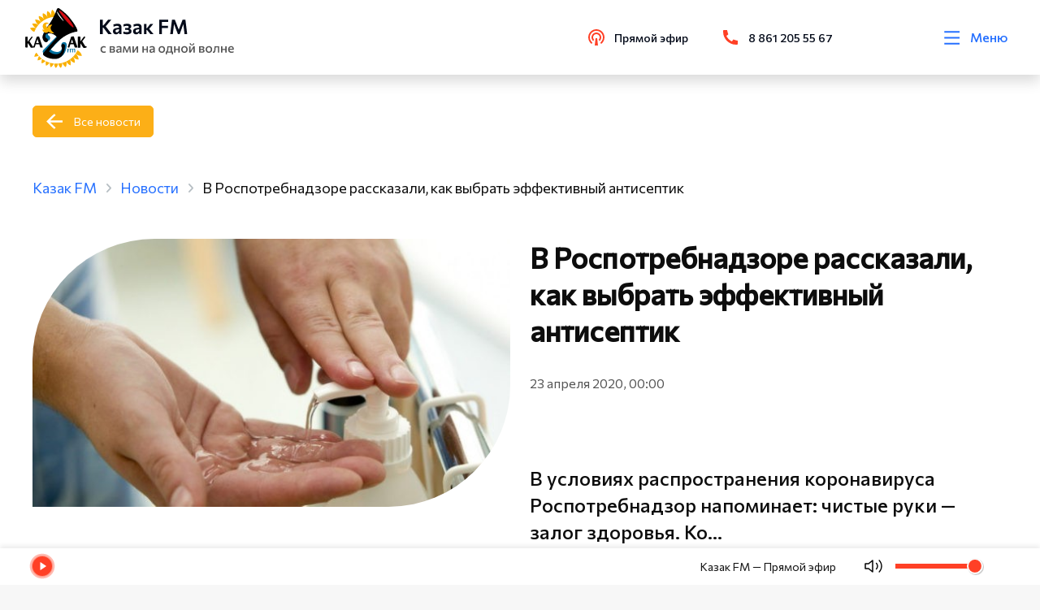

--- FILE ---
content_type: text/html; charset=utf-8
request_url: https://kazak.fm/news/v-rospotrebnadzore-rasskazali-kak-vybrat-effektivnyy-antiseptik
body_size: 56418
content:
<!doctype html>
<html data-n-head-ssr lang="ru" data-n-head="%7B%22lang%22:%7B%22ssr%22:%22ru%22%7D%7D">
<head >
  <link rel="stylesheet" href="https://api.kazak.fm/local/templates/kazak/styles.css">
	<!-- Yandex.Metrika counter -->
	<script type="text/javascript">!function(e,t,c,n,r,a,s){e.ym=e.ym||function(){(e.ym.a=e.ym.a||[]).push(arguments)},e.ym.l=1*new Date;for(var m=0;m<document.scripts.length;m++)if(document.scripts[m].src===n)return;a=t.createElement(c),s=t.getElementsByTagName(c)[0],a.async=1,a.src=n,s.parentNode.insertBefore(a,s)}(window,document,"script","https://mc.yandex.ru/metrika/tag.js"),ym(51387019,"init",{clickmap:!0,trackLinks:!0,accurateTrackBounce:!0,webvisor:!0,trackHash:!0})</script>
	<noscript><div><img src="https://mc.yandex.ru/watch/51387019" style="position:absolute;left:-9999px" alt=""></div></noscript>
	<!-- /Yandex.Metrika counter -->
  <script src="https://vk.com/js/api/videoplayer.js"></script>
	<script src="/js/add.js"></script>
  <meta data-n-head="ssr" charset="utf-8"><meta data-n-head="ssr" name="viewport" content="width=device-width, initial-scale=1"><meta data-n-head="ssr" name="format-detection" content="telephone=no"><meta data-n-head="ssr" name="value" content="4255"><meta data-n-head="ssr" data-hid="description" name="description" content="В условиях распространения коронавируса Роспотребнадзор напоминает: чистые руки — залог здоровья. Когда нет возможности помыть руки, следует использовать антисептик, в составе которого должно быть не менее 60-80% изопропилового или этилового спирта."><meta data-n-head="ssr" data-hid="keywords" name="keywords" content=""><title>В Роспотребнадзоре рассказали, как выбрать эффективный антисептик | Новости | Казак FM</title><link data-n-head="ssr" rel="icon" type="image/x-icon" href="/favicon.ico"><link data-n-head="ssr" rel="stylesheet" href="https://fonts.googleapis.com/css2?family=Commissioner&amp;display=swap"><link data-n-head="ssr" rel="stylesheet" href="https://fonts.googleapis.com/css2?family=Commissioner:wght@400;500&amp;display=swap"><link data-n-head="ssr" rel="stylesheet" type="text/css" href="https://unpkg.com/vue-multiselect@2.1.6/dist/vue-multiselect.min.css"><link data-n-head="ssr" rel="stylesheet" type="text/css" href="https://cdnjs.cloudflare.com/ajax/libs/bootstrap/5.2.3/css/bootstrap.min.css"><link data-n-head="ssr" rel="stylesheet" type="text/css" href="https://cdnjs.cloudflare.com/ajax/libs/font-awesome/6.4.0/css/all.min.css"><link data-n-head="ssr" rel="stylesheet" type="text/css" href="https://cdnjs.cloudflare.com/ajax/libs/noUiSlider/15.7.0/nouislider.min.css"><script data-n-head="ssr" src="https://unpkg.com/vue-multiselect@2.1.6" defer></script><link rel="preload" href="/_nuxt/841d233.js" as="script"><link rel="preload" href="/_nuxt/271d927.js" as="script"><link rel="preload" href="/_nuxt/4ccb904.js" as="script"><link rel="preload" href="/_nuxt/883473a.js" as="script"><link rel="preload" href="/_nuxt/1169760.js" as="script"><link rel="preload" href="/_nuxt/04295f6.js" as="script"><style data-vue-ssr-id="1ab9ae0a:0 41278621:0 5b86ea9e:0 fd5479ae:0 4dda711b:0 38ddb7f3:0 a88d97d2:0 39032fb0:0 0014b798:0 4be28c5b:0 07c92757:0 0cc48b24:0 025ba491:0 2fe438f5:0 6680bf3d:0 518c1769:0 41ef89a6:0 3fc81c2d:0 eca3add8:0">body{background:#f7f7f7;color:#0d0d0d;font-family:Commissioner,sans-serif!important;font-size:16px;font-weight:400;line-height:1.4;min-height:100vh;overflow-x:hidden;text-rendering:optimizeLegibility;word-break:normal;word-wrap:normal}body::-webkit-scrollbar{background-color:hsla(0,0%,77%,.75);height:4px;width:4px}body::-webkit-scrollbar-thumb{background-color:#fcaf17;border-radius:9em}body.overflow{overflow:hidden}a{background-color:rgba(0,0,0,0);border:0;color:#2670ff;outline:none;-webkit-text-decoration:none;text-decoration:none}h1,h2,h3,h4,h5,h6,ul{margin:0;padding:0}h2{font-size:calc(1.325rem + .9vw)}@media screen and (min-width:1200px){h2{font-size:2rem}}input,svg,textarea{outline:none}textarea{overflow:auto!important;resize:none!important}.container-fluid{max-width:1690px}@media screen and (max-width:1920px){.container-fluid{padding:0 40px}}@media screen and (max-width:1200px){.container-fluid{padding:0 20px}}.section{margin:100px 0}@media screen and (max-width:980px){.section{margin:60px 0}}@media screen and (max-width:480px){.section{margin:50px 0}}.section__title{font-size:70px;font-weight:600;line-height:1.4;margin-bottom:50px;margin-left:-5px}@media screen and (max-width:1920px){.section__title{font-size:50px;margin-left:0}}@media screen and (max-width:1440px){.section__title{font-size:35px}}@media screen and (max-width:480px){.section__title{font-size:28px}}.section-left{display:-webkit-box;display:-webkit-flex;display:-ms-flexbox;display:flex;-webkit-box-orient:vertical;-webkit-box-direction:normal;-webkit-flex-direction:column;-ms-flex-direction:column;flex-direction:column;height:100%}.section-left__btn{margin-top:30px}@media screen and (max-width:1440px){.section-left__btn{display:none}}.section__artefact{height:auto;margin:auto 0;width:100%}@media screen and (max-width:1440px){.section__artefact{display:none}}.section__article{margin-bottom:40px}.section-mobile__btn{display:none;margin-top:20px}@media screen and (max-width:1200px){.section-mobile__btn{display:block}}.grapf__item{margin-bottom:60px}.grapf__title{display:block;font-size:24px;font-weight:600;line-height:130%;margin-bottom:46px}.grapf__body{display:-webkit-box;display:-webkit-flex;display:-ms-flexbox;display:flex;width:100%}@media screen and (max-width:768px){.grapf__body{-webkit-box-orient:vertical;-webkit-box-direction:normal;-webkit-flex-direction:column;-ms-flex-direction:column;flex-direction:column;margin-bottom:-75px}}.grapf__body_item{background:#ff4026;height:3px;position:relative}@media screen and (max-width:768px){.grapf__body_item{margin-bottom:75px}}.grapf__body_item:nth-child(2n),.grapf__body_item:nth-child(2n) .grapf__body_item:nth-child(odd){background:#2670ff}.grapf__body_item:nth-child(2n) .grapf__body_item:nth-child(2n){background:#ff4026}.grapf__body_title{color:#555;font-size:16px;font-weight:500;left:0;position:absolute;right:0;text-align:center;top:-25px;white-space:nowrap}@media screen and (max-width:768px){.grapf__body_title{text-align:left}}.grapf__body_count{color:#0d0d0d;font-size:16px;font-weight:500;left:0;position:absolute;right:0;text-align:center;top:7px}@media screen and (max-width:768px){.grapf__body_count{text-align:left}}.contacts__map{overflow:hidden;position:relative}.contacts__map_info{background:#fff;border-radius:0 86px 0 0;left:20px;padding:29px 40px 34px;position:absolute;top:20px}@media screen and (max-width:768px){.contacts__map_info{border-radius:0;padding:30px 0;position:static;width:100%}}.contacts__map_info span{color:#040b1a;font-size:34px;font-weight:600;line-height:130%}.contacts__map_info p{color:#555;font-size:20px;line-height:140%;margin-top:15px}@media screen and (max-width:768px){.contacts__map_info p{font-size:16px}}.slick-arrow{background:#ff4026!important;border-radius:100%!important;display:-webkit-box!important;display:-webkit-flex!important;display:-ms-flexbox!important;display:flex!important;font-size:0!important;height:60px!important;padding:0!important;position:absolute!important;top:50%!important;-webkit-transform:translateY(-50%)!important;-ms-transform:translateY(-50%)!important;-o-transform:translateY(-50%)!important;transform:translateY(-50%)!important;width:60px!important;z-index:10!important;-webkit-box-align:center!important;-webkit-align-items:center!important;-ms-flex-align:center!important;align-items:center!important;-webkit-box-pack:center!important;-webkit-justify-content:center!important;-ms-flex-pack:center!important;border:1px solid #ff4026!important;justify-content:center!important;-webkit-transition:.2s!important;-o-transition:.2s!important;transition:.2s!important}@media screen and (max-width:1920px){.slick-arrow{height:50px!important;width:50px!important}}@media screen and (max-width:1200px){.slick-arrow{height:40px!important;width:40px!important}}.slick-arrow:hover{background:#2670ff!important;border-color:#2670ff!important}.slick-arrow:before{background-repeat:no-repeat;-webkit-background-size:cover;background-size:cover;content:""!important;display:inline-block;height:30px;left:50%;opacity:1!important;position:absolute;top:50%;-webkit-transform:translate(-50%,-50%);-ms-transform:translate(-50%,-50%);-o-transform:translate(-50%,-50%);transform:translate(-50%,-50%);width:18px}@media screen and (max-width:1920px){.slick-arrow:before{height:25px;width:15px}}@media screen and (max-width:1200px){.slick-arrow.slick-prev{left:10px!important}}@media screen and (max-width:700px){.slick-arrow.slick-prev{left:0;right:auto}}.slick-arrow.slick-prev:before{background-image:url(/svg/arrow-left.svg)}@media screen and (max-width:1200px){.slick-arrow.slick-next{right:10px!important}}@media screen and (max-width:700px){.slick-arrow.slick-next{left:auto;right:0}}.slick-arrow.slick-next:before{background-image:url(/svg/arrow-right.svg)}.slick-slide{border:0!important;outline:0!important}.release-slider{position:relative}.release-slider .slick-slide{margin:0!important;padding:0!important}@media screen and (max-width:700px){.release-slider .slick-slide{margin:0}}.release-slider .slick-prev{left:-700px;margin:auto;right:0}@media screen and (max-width:700px){.release-slider .slick-prev{left:0;right:auto}}.release-slider .slick-next{left:0;margin:auto;right:-700px}@media screen and (max-width:700px){.release-slider .slick-next{left:auto;right:0}}.release__slide:hover{cursor:pointer}.actions .slick-slide{padding:10px 0 0;position:relative}.events .actions-list__image{position:relative}.events .actions-list__image img,.events .actions-list__image>div{border-radius:159px 0 0!important}.events .actions-list__image:after{background:url(/svg/guest-art.svg) no-repeat;-webkit-background-size:contain;background-size:contain;bottom:0;content:"";height:124px;position:absolute;right:0;width:124px}.events .actions-list__content img{display:none}.progressbar.noactive .noUi-connects .noUi-connect{-webkit-filter:grayscale(1);filter:grayscale(1);opacity:.5}.noUi-pips-horizontal,.noUi-value{display:none}.noUi-connects{background:#cfcfcf;border-radius:0!important;cursor:pointer;height:6px!important}.noUi-connect{background:#ff4026!important}.noUi-handle{background:#ff4026;border:0;border-radius:100%;display:none;height:9px;right:-5px;top:-4.5px;width:9px}.multiselect__tags{display:-webkit-box;display:-webkit-flex;display:-ms-flexbox;display:flex;-webkit-box-align:center;-webkit-align-items:center;-ms-flex-align:center;align-items:center;border-color:#fcaf17;padding:0 45px 0 20px}.multiselect__input,.multiselect__single{margin-bottom:0}.multiselect__placeholder{color:#000;margin-bottom:0}.multiselect__option--highlight,.multiselect__option--selected.multiselect__option--highlight{background:#fcaf17}.vs-pagination>li.vs-pagination--active a{background-color:#fcaf17!important;color:#fff!important}.vs-pagination>li>a:hover{background-color:rgba(252,175,23,.7)!important;color:#fff!important}.country-selector__input,.input-tel__input{background-color:#f7f7f7!important;height:45px!important;min-height:45px!important}.mx-datepicker{height:42px;width:55%!important}.mx-datepicker:hover{cursor:pointer}.mx-input-wrapper,.mx-input-wrapper input{height:100%}.mx-icon-calendar{padding:4px 2px}.mx-table-date .today{color:#fcaf17!important}.mx-calendar{width:278px}.mx-calendar-content .cell.active,.mx-calendar-content .cell:hover{background:#fcaf17!important;color:#fff!important}.guests .slick-list.draggable,.guests .slick-track{height:100%}img{display:block}.actions-list__image img,.card-broadcast__img img,.card-news img,.card-podcast__thumb img,.card-transfer img,.guests-slider__item img,.release__slide img{background-color:#ebebeb;font-size:0}@media screen and (max-width:1920px){.guests-slider .slick-arrow.slick-next{right:-20px!important}.guests-slider .slick-arrow.slick-prev{left:-20px!important}}.shape{-webkit-box-flex:0;-webkit-flex:0 0 100%;-ms-flex:0 0 100%;flex:0 0 100%;margin-top:60px}@media screen and (max-width:768px){.shape{margin-top:30px}}.shape-title{font-size:16px;line-height:140%;opacity:.7}.shape i{color:#0d0d0d;font-size:24px;opacity:.7}.shape i:hover{color:#2670ff;opacity:1}.shape-list{display:-webkit-box;display:-webkit-flex;display:-ms-flexbox;display:flex;width:200px;-webkit-box-pack:justify;-webkit-justify-content:space-between;-ms-flex-pack:justify;justify-content:space-between}.action__list{display:-webkit-box!important;display:-webkit-flex!important;display:-ms-flexbox!important;display:flex!important;-webkit-flex-wrap:wrap;-ms-flex-wrap:wrap;flex-wrap:wrap;margin:0 -18px}@media screen and (max-width:1920px){.action__list{margin:0 -15px}}.action__slider .slick-track{display:-webkit-box!important;display:-webkit-flex!important;display:-ms-flexbox!important;display:flex!important}.action__slider .slick-slide{height:inherit!important;margin:0 18px 12px;padding:10px 0 0;position:relative}@media screen and (max-width:1920px){.action__slider .slick-slide{margin:0 15px 12px}.action__slider .slick-arrow.slick-prev{left:-15px!important}.action__slider .slick-arrow.slick-next{right:-15px!important}}.releases .card-news__content{height:auto!important}.releases .card-transfer__content{height:260px!important}.tags{display:-webkit-box;display:-webkit-flex;display:-ms-flexbox;display:flex;-webkit-flex-wrap:wrap;-ms-flex-wrap:wrap;flex-wrap:wrap;margin-bottom:60px}@media screen and (max-width:768px){.tags{margin-bottom:0}}.tags a{color:#2670ff;margin-bottom:10px;margin-right:30px;opacity:.7}.tags a:last-of-type{margin-right:0}.live__slider .slick-arrow.slick-next{bottom:0!important;top:auto!important}.live__slider .slick-arrow.slick-next,.live__slider .slick-arrow.slick-prev{left:20px!important;-webkit-transform:rotate(90deg)!important;-ms-transform:rotate(90deg)!important;-o-transform:rotate(90deg)!important;transform:rotate(90deg)!important}.live__slider .slick-arrow.slick-prev{top:0!important}.live__slider .slick-list{overflow-y:scroll}.card-guests__text p{display:none}.card-guests__text p:first-child{display:block}@media screen and (max-width:720px){.guests .section.guests__releases .container-fluid{padding-left:calc(var(--bs-gutter-x)*.5)!important;padding-right:calc(var(--bs-gutter-x)*.5)!important}}.range-slider{padding:0!important}.range-slider-rail{cursor:pointer}.range-slider-rail:hover{background:#cfcfcf!important}.range-slider-fill,.range-slider-rail{border-radius:0!important;height:6px!important}.range-slider-fill{background-color:#ff4026!important}.range-slider-knob:hover{-webkit-box-shadow:0 0 0 3px rgba(255,64,38,.2)!important;box-shadow:0 0 0 3px rgba(255,64,38,.2)!important}.range-slider-knob:before{background:#ff4026;border-radius:50%;content:"";height:90%;left:50%;margin-right:-50%;position:absolute;top:50%;-webkit-transform:translate(-50%,-50%);-ms-transform:translate(-50%,-50%);-o-transform:translate(-50%,-50%);transform:translate(-50%,-50%);width:90%}.range-slider-inner{display:block!important}.memory .news-content__img:before{content:normal!important}.video__overlay{background:#3a3f44;height:100%;left:0;opacity:.7!important;position:fixed;top:0;width:100%;z-index:2999}.card-news__text br{display:none!important}.btn{background:#ff4026;border:1px solid #ff4026;color:#fff;display:-webkit-inline-box;display:-webkit-inline-flex;display:-ms-inline-flexbox;display:inline-flex;padding:10px 16px;-webkit-box-align:center;-webkit-align-items:center;-ms-flex-align:center;align-items:center;border-radius:5px;font-size:16px;position:relative;-webkit-transition:.2s;-o-transition:.2s;transition:.2s;z-index:5}.btn:hover{background:#2670ff;border-color:#2670ff;color:#fff}.btn:active{background:#2670ff!important;border-color:#2670ff!important;color:#fff!important}@media screen and (max-width:1920px){.btn{font-size:14px}}@media screen and (max-width:1440px){.btn{font-size:14px;padding:8px 15px}}.btn svg{height:28px;margin-right:10px;width:28px}@media screen and (max-width:1440px){.btn svg{height:24px;width:24px}}.btn svg use{-webkit-transition:.2s;-o-transition:.2s;transition:.2s;fill:#fff}.btn__live{background:0 0;border:none;color:#040b1a;font-weight:500;padding:0}.btn__back{background:#fcaf17!important;border-color:#fcaf17!important;padding-left:50px;position:relative}@media screen and (max-width:480px){.btn__back{margin:40px 0 0;padding-left:52px;width:auto}}.btn__back:hover{background:#ff4026!important;border-color:#ff4026!important}.btn__back:active{color:#fff!important}.btn__back:before{background-image:url(/svg/back.svg);background-position:50%;background-repeat:no-repeat;-webkit-background-size:contain;background-size:contain;content:"";display:block;left:16px;min-height:100%;position:absolute;top:0;width:20px}.btn__outline{background:0 0;color:#ff4026}.btn__outline:hover{background:#ff4026;border-color:#ff4026;color:#fff}.btn__outline:active{background:#ff4026!important;border-color:#ff4026!important;color:#fff!important}.btn__play{background:0 0;border:0;color:#ff4026;display:-webkit-box;display:-webkit-flex;display:-ms-flexbox;display:flex;font-size:20px;font-weight:400;line-height:150%;padding:0 8px 0 0;position:relative;-webkit-box-align:center;-webkit-align-items:center;-ms-flex-align:center;align-items:center;-webkit-transition:.2s;-o-transition:.2s;transition:.2s}.btn__play.pause:before{background:url(/svg/pause.svg) 50% no-repeat}.btn__play:before{background:url(/svg/play.svg) 50% no-repeat;content:"";display:block;height:28px;margin-right:10px;width:9px}.btn__play:hover{cursor:pointer;opacity:.7}.btn__blue{background:#2670ff;border-color:#2670ff;color:#fff}@media screen and (max-width:1920px){.btn__wave{margin-left:40px}}.btn__wave:before{background-image:url(/svg/wave.svg);background-repeat:no-repeat;-webkit-background-size:cover;background-size:cover;content:"";height:100%;position:absolute;right:100%;top:0;width:48px}@media screen and (max-width:1920px){.btn__wave:before{width:40px}}.btn__wave:hover{background-color:#ff4026!important;border-color:#ff4026!important;color:#fff!important;opacity:.8!important}.default.contacts{background:-webkit-linear-gradient(top,#fff 750px,#f7f7f7 0)!important;background:-o-linear-gradient(top,#fff 750px,#f7f7f7 750px)!important;background:linear-gradient(180deg,#fff 750px,#f7f7f7 0)!important}@media screen and (max-width:666px){.default.contacts{background:-webkit-linear-gradient(top,#fff 650px,#f7f7f7 0)!important;background:-o-linear-gradient(top,#fff 650px,#f7f7f7 650px)!important;background:linear-gradient(180deg,#fff 650px,#f7f7f7 0)!important}}.news{position:relative}.news-content.release .news-content__img{margin-bottom:0}.news-content__img{display:block;margin-bottom:315px;overflow:visible;-webkit-transition:.35s;-o-transition:.35s;transition:.35s}@media screen and (min-width:800px){.news-content__img{position:-webkit-sticky;position:sticky;top:150px}}@media screen and (max-width:768px){.news-content__img:before{background-image:url(/svg/new-art-1.svg);height:102px;right:0;top:0;width:76px}.news-content__img:after,.news-content__img:before{-webkit-background-size:cover;background-size:cover;content:"";display:block;position:absolute}.news-content__img:after{background-image:url(/svg/new-art-2.svg);bottom:0;height:75px;left:0;width:50px}}@media screen and (max-width:992px){.news-content__img{margin-bottom:30px}}@media screen and (max-width:768px){.news-content__img{height:auto;margin-bottom:60px;-o-object-fit:cover;object-fit:cover;width:100%}}.news-content__img.margin{margin-bottom:0}.news-content__img p{color:#0d0d0d;font-size:16px;left:0;line-height:140%;margin-top:20px;opacity:.7;position:absolute;top:100%}@media screen and (max-width:768px){.news-content__img p{display:none}}.news-content__img img{border-radius:250px 0;height:100%;width:100%}@media screen and (max-width:1440px){.news-content__img img{border-radius:150px 0}}@media screen and (max-width:992px){.news-content__img img{border-radius:250px 0}}@media screen and (max-width:768px){.news-content__img img{border-radius:100px 0}}.news-content h1{font-size:50px;font-weight:600;line-height:130%;margin-bottom:32px}@media screen and (max-width:1442px){.news-content h1{font-size:35px}}@media screen and (max-width:992px){.news-content h1{margin-top:51px}}@media screen and (max-width:768px){.news-content h1{margin-bottom:17px;margin-top:20px}}.news-content h2{font-size:50px;font-weight:600;line-height:130%;margin-bottom:32px}@media screen and (max-width:1440px){.news-content h2{font-size:35px}}@media screen and (max-width:992px){.news-content h2{margin-top:51px}}@media screen and (max-width:768px){.news-content h2{margin-bottom:17px}}.news-content__date{color:#555;font-size:16px;line-height:140%;margin-bottom:23px}@media screen and (max-width:768px){.news-content__date{font-size:14px;margin-bottom:24px}}.news-content__text{font-size:20px;line-height:140%;margin-bottom:67px}@media screen and (max-width:768px){.news-content__text{font-size:16px;margin-bottom:22px}}.news-content__text img{height:auto;width:100%}.news-content__text.title{font-size:24px;font-weight:500;margin:0 0 40px}.news-content__text iframe{border-radius:20px;max-height:480px;width:100%}.news-content__text h2,.news-content__text h3{font-size:24px;margin-top:0}.news-content__text ol,.news-content__text ul{counter-reset:li;list-style:none;margin-bottom:10px;padding:0}.news-content__text ol li,.news-content__text ul li{margin-bottom:5px}.news-content__text ol li p,.news-content__text ul li p{margin-bottom:0}.news-content__text .btn,.news-content__text p{margin-top:1rem}.news-content__quote{font-size:24px;font-weight:500;line-height:140%}.news-content__video{margin-top:80px}@media screen and (max-width:480px){.news-content__video{margin-left:-30px;margin-right:-30px;width:calc(100% + 60px)}}@media screen and (max-width:768px){.news-content__video iframe{width:100%}}.news-content__artefact{border-radius:0!important;height:auto!important;position:absolute;right:0;top:100%;width:auto!important}@media screen and (max-width:1440px){.news-content__artefact{height:200px}}@media screen and (max-width:992px){.news-content__artefact{display:none}}.news__header{display:-webkit-box;display:-webkit-flex;display:-ms-flexbox;display:flex;-webkit-box-pack:justify;-webkit-justify-content:space-between;-ms-flex-pack:justify;justify-content:space-between;-webkit-box-align:center;-webkit-align-items:center;-ms-flex-align:center;align-items:center;margin-bottom:94px}@media screen and (max-width:992px){.news__header{margin-bottom:50px}}@media screen and (max-width:768px){.news__header{-webkit-box-orient:vertical;-webkit-box-direction:normal;-webkit-flex-direction:column;-ms-flex-direction:column;flex-direction:column;-webkit-box-align:start;-webkit-align-items:flex-start;-ms-flex-align:start;align-items:flex-start}}.news__header .section__title{margin-bottom:0}.news-slider{margin:0 -18px}@media screen and (max-width:1920px){.news-slider{margin:0 -15px}}.news-slider .slick-slider{height:inherit!important;margin:0 18px 12px;padding:10px 0 0;position:relative}@media screen and (max-width:1920px){.news-slider .slick-arrow.slick-next{right:-5px!important}.news-slider .slick-arrow.slick-prev{left:-5px!important}}.news-slider__item{height:100%}.news-slider__item .card-transfer{min-height:0!important;min-height:auto!important}.news-slider__item .card-transfer__content{height:370px!important}@media screen and (max-width:480px){.news-slider__item .card-transfer__content{height:355px!important}}.news-slider__item .card-podcast{height:590px!important}@media screen and (max-width:480px){.news-slider__item .card-podcast{height:auto!important}}.news-card .slick-slide,.news-card .slick-track{margin:0!important}.news .slick-track{display:-webkit-box!important;display:-webkit-flex!important;display:-ms-flexbox!important;display:flex!important;margin-bottom:5px}.news .slick-slide{margin:0 18px 12px;padding:10px 0 0;position:relative}@media screen and (max-width:1920px){.news .slick-slide{margin:0 15px 12px}}.news-grid__wrap{display:grid;grid-template-columns:repeat(4,1fr);grid-gap:30px;gap:30px}@media screen and (max-width:1440px){.news-grid__wrap{grid-template-columns:repeat(3,1fr)}}@media screen and (max-width:1200px){.news-grid__wrap{grid-template-columns:repeat(2,1fr)}}@media screen and (max-width:768px){.news-grid__wrap{grid-template-columns:100%}}.news__btn{display:-webkit-box;display:-webkit-flex;display:-ms-flexbox;display:flex;-webkit-box-pack:end;-webkit-justify-content:flex-end;-ms-flex-pack:end;justify-content:flex-end}@media screen and (max-width:768px){.news__btn{-webkit-box-pack:start;-webkit-justify-content:flex-start;-ms-flex-pack:start;justify-content:flex-start}}.popup{padding:30px 10px;-webkit-transition:visibility .8s;-o-transition:visibility .8s;transition:visibility .8s;visibility:hidden;z-index:9999}.popup,.popup:before{height:100%;left:0;position:fixed;top:0;width:100%}.popup:before{background-color:rgba(4,11,26,.702);content:"";opacity:0;-webkit-transition:opacity .8s;-o-transition:opacity .8s;transition:opacity .8s}.popup.active{overflow:auto;visibility:visible}.popup.active:before{opacity:1}.popup.active .popup__body{-webkit-transform:scale(1);-ms-transform:scale(1);-o-transform:scale(1);transform:scale(1);-webkit-transition:.3s .2s;-o-transition:.3s .2s;transition:.3s .2s}.popup__content{min-height:100%;-webkit-box-flex:1;display:-webkit-box;display:-webkit-flex;display:-ms-flexbox;display:flex;-webkit-flex:1 1 auto;-ms-flex:1 1 auto;flex:1 1 auto;width:100%;-webkit-box-pack:center;-webkit-justify-content:center;-ms-flex-pack:center;justify-content:center;-webkit-box-orient:vertical;-webkit-box-direction:normal;-webkit-flex-direction:column;-ms-flex-direction:column;flex-direction:column;-webkit-box-align:center;-webkit-align-items:center;-ms-flex-align:center;align-items:center}.popup__close{cursor:pointer;position:absolute;right:30px;top:30px;z-index:3}.popup__close svg{-webkit-transition:.3s;-o-transition:.3s;transition:.3s;fill:#ff4026;height:25.5px;width:25.5px}.popup__close:hover svg{-webkit-transform:rotate(180deg);-ms-transform:rotate(180deg);-o-transform:rotate(180deg);transform:rotate(180deg)}.popup__overlay{height:100%;left:0;position:absolute;top:0;width:100%}.form__error{color:#ff4026;font-size:14px;margin-top:12px}.m-0{margin:0!important}.mt-0,.my-0{margin-top:0!important}.mr-0,.mx-0{margin-right:0!important}.mb-0,.my-0{margin-bottom:0!important}.ml-0,.mx-0{margin-left:0!important}.m-1{margin:.25rem!important}.mt-1,.my-1{margin-top:.25rem!important}.mr-1,.mx-1{margin-right:.25rem!important}.mb-1,.my-1{margin-bottom:.25rem!important}.ml-1,.mx-1{margin-left:.25rem!important}.m-2{margin:.5rem!important}.mt-2,.my-2{margin-top:.5rem!important}.mr-2,.mx-2{margin-right:.5rem!important}.mb-2,.my-2{margin-bottom:.5rem!important}.ml-2,.mx-2{margin-left:.5rem!important}.m-3{margin:1rem!important}.mt-3,.my-3{margin-top:1rem!important}.mr-3,.mx-3{margin-right:1rem!important}.mb-3,.my-3{margin-bottom:1rem!important}.ml-3,.mx-3{margin-left:1rem!important}.m-4{margin:1.5rem!important}.mt-4,.my-4{margin-top:1.5rem!important}.mr-4,.mx-4{margin-right:1.5rem!important}.mb-4,.my-4{margin-bottom:1.5rem!important}.ml-4,.mx-4{margin-left:1.5rem!important}.m-5{margin:3rem!important}.mt-5,.my-5{margin-top:3rem!important}.mr-5,.mx-5{margin-right:3rem!important}.mb-5,.my-5{margin-bottom:3rem!important}.ml-5,.mx-5{margin-left:3rem!important}.p-0{padding:0!important}.pt-0,.py-0{padding-top:0!important}.pr-0,.px-0{padding-right:0!important}.pb-0,.py-0{padding-bottom:0!important}.pl-0,.px-0{padding-left:0!important}.p-1{padding:.25rem!important}.pt-1,.py-1{padding-top:.25rem!important}.pr-1,.px-1{padding-right:.25rem!important}.pb-1,.py-1{padding-bottom:.25rem!important}.pl-1,.px-1{padding-left:.25rem!important}.p-2{padding:.5rem!important}.pt-2,.py-2{padding-top:.5rem!important}.pr-2,.px-2{padding-right:.5rem!important}.pb-2,.py-2{padding-bottom:.5rem!important}.pl-2,.px-2{padding-left:.5rem!important}.p-3{padding:1rem!important}.pt-3,.py-3{padding-top:1rem!important}.pr-3,.px-3{padding-right:1rem!important}.pb-3,.py-3{padding-bottom:1rem!important}.pl-3,.px-3{padding-left:1rem!important}.p-4{padding:1.5rem!important}.pt-4,.py-4{padding-top:1.5rem!important}.pr-4,.px-4{padding-right:1.5rem!important}.pb-4,.py-4{padding-bottom:1.5rem!important}.pl-4,.px-4{padding-left:1.5rem!important}.p-5{padding:3rem!important}.pt-5,.py-5{padding-top:3rem!important}.pr-5,.px-5{padding-right:3rem!important}.pb-5,.py-5{padding-bottom:3rem!important}.pl-5,.px-5{padding-left:3rem!important}.m-n1{margin:-.25rem!important}.mt-n1,.my-n1{margin-top:-.25rem!important}.mr-n1,.mx-n1{margin-right:-.25rem!important}.mb-n1,.my-n1{margin-bottom:-.25rem!important}.ml-n1,.mx-n1{margin-left:-.25rem!important}.m-n2{margin:-.5rem!important}.mt-n2,.my-n2{margin-top:-.5rem!important}.mr-n2,.mx-n2{margin-right:-.5rem!important}.mb-n2,.my-n2{margin-bottom:-.5rem!important}.ml-n2,.mx-n2{margin-left:-.5rem!important}.m-n3{margin:-1rem!important}.mt-n3,.my-n3{margin-top:-1rem!important}.mr-n3,.mx-n3{margin-right:-1rem!important}.mb-n3,.my-n3{margin-bottom:-1rem!important}.ml-n3,.mx-n3{margin-left:-1rem!important}.m-n4{margin:-1.5rem!important}.mt-n4,.my-n4{margin-top:-1.5rem!important}.mr-n4,.mx-n4{margin-right:-1.5rem!important}.mb-n4,.my-n4{margin-bottom:-1.5rem!important}.ml-n4,.mx-n4{margin-left:-1.5rem!important}.m-n5{margin:-3rem!important}.mt-n5,.my-n5{margin-top:-3rem!important}.mr-n5,.mx-n5{margin-right:-3rem!important}.mb-n5,.my-n5{margin-bottom:-3rem!important}.ml-n5,.mx-n5{margin-left:-3rem!important}.m-auto{margin:auto!important}.mt-auto,.my-auto{margin-top:auto!important}.mr-auto,.mx-auto{margin-right:auto!important}.mb-auto,.my-auto{margin-bottom:auto!important}.ml-auto,.mx-auto{margin-left:auto!important}@media(min-width:576px){.m-sm-0{margin:0!important}.mt-sm-0,.my-sm-0{margin-top:0!important}.mr-sm-0,.mx-sm-0{margin-right:0!important}.mb-sm-0,.my-sm-0{margin-bottom:0!important}.ml-sm-0,.mx-sm-0{margin-left:0!important}.m-sm-1{margin:.25rem!important}.mt-sm-1,.my-sm-1{margin-top:.25rem!important}.mr-sm-1,.mx-sm-1{margin-right:.25rem!important}.mb-sm-1,.my-sm-1{margin-bottom:.25rem!important}.ml-sm-1,.mx-sm-1{margin-left:.25rem!important}.m-sm-2{margin:.5rem!important}.mt-sm-2,.my-sm-2{margin-top:.5rem!important}.mr-sm-2,.mx-sm-2{margin-right:.5rem!important}.mb-sm-2,.my-sm-2{margin-bottom:.5rem!important}.ml-sm-2,.mx-sm-2{margin-left:.5rem!important}.m-sm-3{margin:1rem!important}.mt-sm-3,.my-sm-3{margin-top:1rem!important}.mr-sm-3,.mx-sm-3{margin-right:1rem!important}.mb-sm-3,.my-sm-3{margin-bottom:1rem!important}.ml-sm-3,.mx-sm-3{margin-left:1rem!important}.m-sm-4{margin:1.5rem!important}.mt-sm-4,.my-sm-4{margin-top:1.5rem!important}.mr-sm-4,.mx-sm-4{margin-right:1.5rem!important}.mb-sm-4,.my-sm-4{margin-bottom:1.5rem!important}.ml-sm-4,.mx-sm-4{margin-left:1.5rem!important}.m-sm-5{margin:3rem!important}.mt-sm-5,.my-sm-5{margin-top:3rem!important}.mr-sm-5,.mx-sm-5{margin-right:3rem!important}.mb-sm-5,.my-sm-5{margin-bottom:3rem!important}.ml-sm-5,.mx-sm-5{margin-left:3rem!important}.p-sm-0{padding:0!important}.pt-sm-0,.py-sm-0{padding-top:0!important}.pr-sm-0,.px-sm-0{padding-right:0!important}.pb-sm-0,.py-sm-0{padding-bottom:0!important}.pl-sm-0,.px-sm-0{padding-left:0!important}.p-sm-1{padding:.25rem!important}.pt-sm-1,.py-sm-1{padding-top:.25rem!important}.pr-sm-1,.px-sm-1{padding-right:.25rem!important}.pb-sm-1,.py-sm-1{padding-bottom:.25rem!important}.pl-sm-1,.px-sm-1{padding-left:.25rem!important}.p-sm-2{padding:.5rem!important}.pt-sm-2,.py-sm-2{padding-top:.5rem!important}.pr-sm-2,.px-sm-2{padding-right:.5rem!important}.pb-sm-2,.py-sm-2{padding-bottom:.5rem!important}.pl-sm-2,.px-sm-2{padding-left:.5rem!important}.p-sm-3{padding:1rem!important}.pt-sm-3,.py-sm-3{padding-top:1rem!important}.pr-sm-3,.px-sm-3{padding-right:1rem!important}.pb-sm-3,.py-sm-3{padding-bottom:1rem!important}.pl-sm-3,.px-sm-3{padding-left:1rem!important}.p-sm-4{padding:1.5rem!important}.pt-sm-4,.py-sm-4{padding-top:1.5rem!important}.pr-sm-4,.px-sm-4{padding-right:1.5rem!important}.pb-sm-4,.py-sm-4{padding-bottom:1.5rem!important}.pl-sm-4,.px-sm-4{padding-left:1.5rem!important}.p-sm-5{padding:3rem!important}.pt-sm-5,.py-sm-5{padding-top:3rem!important}.pr-sm-5,.px-sm-5{padding-right:3rem!important}.pb-sm-5,.py-sm-5{padding-bottom:3rem!important}.pl-sm-5,.px-sm-5{padding-left:3rem!important}.m-sm-n1{margin:-.25rem!important}.mt-sm-n1,.my-sm-n1{margin-top:-.25rem!important}.mr-sm-n1,.mx-sm-n1{margin-right:-.25rem!important}.mb-sm-n1,.my-sm-n1{margin-bottom:-.25rem!important}.ml-sm-n1,.mx-sm-n1{margin-left:-.25rem!important}.m-sm-n2{margin:-.5rem!important}.mt-sm-n2,.my-sm-n2{margin-top:-.5rem!important}.mr-sm-n2,.mx-sm-n2{margin-right:-.5rem!important}.mb-sm-n2,.my-sm-n2{margin-bottom:-.5rem!important}.ml-sm-n2,.mx-sm-n2{margin-left:-.5rem!important}.m-sm-n3{margin:-1rem!important}.mt-sm-n3,.my-sm-n3{margin-top:-1rem!important}.mr-sm-n3,.mx-sm-n3{margin-right:-1rem!important}.mb-sm-n3,.my-sm-n3{margin-bottom:-1rem!important}.ml-sm-n3,.mx-sm-n3{margin-left:-1rem!important}.m-sm-n4{margin:-1.5rem!important}.mt-sm-n4,.my-sm-n4{margin-top:-1.5rem!important}.mr-sm-n4,.mx-sm-n4{margin-right:-1.5rem!important}.mb-sm-n4,.my-sm-n4{margin-bottom:-1.5rem!important}.ml-sm-n4,.mx-sm-n4{margin-left:-1.5rem!important}.m-sm-n5{margin:-3rem!important}.mt-sm-n5,.my-sm-n5{margin-top:-3rem!important}.mr-sm-n5,.mx-sm-n5{margin-right:-3rem!important}.mb-sm-n5,.my-sm-n5{margin-bottom:-3rem!important}.ml-sm-n5,.mx-sm-n5{margin-left:-3rem!important}.m-sm-auto{margin:auto!important}.mt-sm-auto,.my-sm-auto{margin-top:auto!important}.mr-sm-auto,.mx-sm-auto{margin-right:auto!important}.mb-sm-auto,.my-sm-auto{margin-bottom:auto!important}.ml-sm-auto,.mx-sm-auto{margin-left:auto!important}}@media(min-width:768px){.m-md-0{margin:0!important}.mt-md-0,.my-md-0{margin-top:0!important}.mr-md-0,.mx-md-0{margin-right:0!important}.mb-md-0,.my-md-0{margin-bottom:0!important}.ml-md-0,.mx-md-0{margin-left:0!important}.m-md-1{margin:.25rem!important}.mt-md-1,.my-md-1{margin-top:.25rem!important}.mr-md-1,.mx-md-1{margin-right:.25rem!important}.mb-md-1,.my-md-1{margin-bottom:.25rem!important}.ml-md-1,.mx-md-1{margin-left:.25rem!important}.m-md-2{margin:.5rem!important}.mt-md-2,.my-md-2{margin-top:.5rem!important}.mr-md-2,.mx-md-2{margin-right:.5rem!important}.mb-md-2,.my-md-2{margin-bottom:.5rem!important}.ml-md-2,.mx-md-2{margin-left:.5rem!important}.m-md-3{margin:1rem!important}.mt-md-3,.my-md-3{margin-top:1rem!important}.mr-md-3,.mx-md-3{margin-right:1rem!important}.mb-md-3,.my-md-3{margin-bottom:1rem!important}.ml-md-3,.mx-md-3{margin-left:1rem!important}.m-md-4{margin:1.5rem!important}.mt-md-4,.my-md-4{margin-top:1.5rem!important}.mr-md-4,.mx-md-4{margin-right:1.5rem!important}.mb-md-4,.my-md-4{margin-bottom:1.5rem!important}.ml-md-4,.mx-md-4{margin-left:1.5rem!important}.m-md-5{margin:3rem!important}.mt-md-5,.my-md-5{margin-top:3rem!important}.mr-md-5,.mx-md-5{margin-right:3rem!important}.mb-md-5,.my-md-5{margin-bottom:3rem!important}.ml-md-5,.mx-md-5{margin-left:3rem!important}.p-md-0{padding:0!important}.pt-md-0,.py-md-0{padding-top:0!important}.pr-md-0,.px-md-0{padding-right:0!important}.pb-md-0,.py-md-0{padding-bottom:0!important}.pl-md-0,.px-md-0{padding-left:0!important}.p-md-1{padding:.25rem!important}.pt-md-1,.py-md-1{padding-top:.25rem!important}.pr-md-1,.px-md-1{padding-right:.25rem!important}.pb-md-1,.py-md-1{padding-bottom:.25rem!important}.pl-md-1,.px-md-1{padding-left:.25rem!important}.p-md-2{padding:.5rem!important}.pt-md-2,.py-md-2{padding-top:.5rem!important}.pr-md-2,.px-md-2{padding-right:.5rem!important}.pb-md-2,.py-md-2{padding-bottom:.5rem!important}.pl-md-2,.px-md-2{padding-left:.5rem!important}.p-md-3{padding:1rem!important}.pt-md-3,.py-md-3{padding-top:1rem!important}.pr-md-3,.px-md-3{padding-right:1rem!important}.pb-md-3,.py-md-3{padding-bottom:1rem!important}.pl-md-3,.px-md-3{padding-left:1rem!important}.p-md-4{padding:1.5rem!important}.pt-md-4,.py-md-4{padding-top:1.5rem!important}.pr-md-4,.px-md-4{padding-right:1.5rem!important}.pb-md-4,.py-md-4{padding-bottom:1.5rem!important}.pl-md-4,.px-md-4{padding-left:1.5rem!important}.p-md-5{padding:3rem!important}.pt-md-5,.py-md-5{padding-top:3rem!important}.pr-md-5,.px-md-5{padding-right:3rem!important}.pb-md-5,.py-md-5{padding-bottom:3rem!important}.pl-md-5,.px-md-5{padding-left:3rem!important}.m-md-n1{margin:-.25rem!important}.mt-md-n1,.my-md-n1{margin-top:-.25rem!important}.mr-md-n1,.mx-md-n1{margin-right:-.25rem!important}.mb-md-n1,.my-md-n1{margin-bottom:-.25rem!important}.ml-md-n1,.mx-md-n1{margin-left:-.25rem!important}.m-md-n2{margin:-.5rem!important}.mt-md-n2,.my-md-n2{margin-top:-.5rem!important}.mr-md-n2,.mx-md-n2{margin-right:-.5rem!important}.mb-md-n2,.my-md-n2{margin-bottom:-.5rem!important}.ml-md-n2,.mx-md-n2{margin-left:-.5rem!important}.m-md-n3{margin:-1rem!important}.mt-md-n3,.my-md-n3{margin-top:-1rem!important}.mr-md-n3,.mx-md-n3{margin-right:-1rem!important}.mb-md-n3,.my-md-n3{margin-bottom:-1rem!important}.ml-md-n3,.mx-md-n3{margin-left:-1rem!important}.m-md-n4{margin:-1.5rem!important}.mt-md-n4,.my-md-n4{margin-top:-1.5rem!important}.mr-md-n4,.mx-md-n4{margin-right:-1.5rem!important}.mb-md-n4,.my-md-n4{margin-bottom:-1.5rem!important}.ml-md-n4,.mx-md-n4{margin-left:-1.5rem!important}.m-md-n5{margin:-3rem!important}.mt-md-n5,.my-md-n5{margin-top:-3rem!important}.mr-md-n5,.mx-md-n5{margin-right:-3rem!important}.mb-md-n5,.my-md-n5{margin-bottom:-3rem!important}.ml-md-n5,.mx-md-n5{margin-left:-3rem!important}.m-md-auto{margin:auto!important}.mt-md-auto,.my-md-auto{margin-top:auto!important}.mr-md-auto,.mx-md-auto{margin-right:auto!important}.mb-md-auto,.my-md-auto{margin-bottom:auto!important}.ml-md-auto,.mx-md-auto{margin-left:auto!important}}@media(min-width:992px){.m-lg-0{margin:0!important}.mt-lg-0,.my-lg-0{margin-top:0!important}.mr-lg-0,.mx-lg-0{margin-right:0!important}.mb-lg-0,.my-lg-0{margin-bottom:0!important}.ml-lg-0,.mx-lg-0{margin-left:0!important}.m-lg-1{margin:.25rem!important}.mt-lg-1,.my-lg-1{margin-top:.25rem!important}.mr-lg-1,.mx-lg-1{margin-right:.25rem!important}.mb-lg-1,.my-lg-1{margin-bottom:.25rem!important}.ml-lg-1,.mx-lg-1{margin-left:.25rem!important}.m-lg-2{margin:.5rem!important}.mt-lg-2,.my-lg-2{margin-top:.5rem!important}.mr-lg-2,.mx-lg-2{margin-right:.5rem!important}.mb-lg-2,.my-lg-2{margin-bottom:.5rem!important}.ml-lg-2,.mx-lg-2{margin-left:.5rem!important}.m-lg-3{margin:1rem!important}.mt-lg-3,.my-lg-3{margin-top:1rem!important}.mr-lg-3,.mx-lg-3{margin-right:1rem!important}.mb-lg-3,.my-lg-3{margin-bottom:1rem!important}.ml-lg-3,.mx-lg-3{margin-left:1rem!important}.m-lg-4{margin:1.5rem!important}.mt-lg-4,.my-lg-4{margin-top:1.5rem!important}.mr-lg-4,.mx-lg-4{margin-right:1.5rem!important}.mb-lg-4,.my-lg-4{margin-bottom:1.5rem!important}.ml-lg-4,.mx-lg-4{margin-left:1.5rem!important}.m-lg-5{margin:3rem!important}.mt-lg-5,.my-lg-5{margin-top:3rem!important}.mr-lg-5,.mx-lg-5{margin-right:3rem!important}.mb-lg-5,.my-lg-5{margin-bottom:3rem!important}.ml-lg-5,.mx-lg-5{margin-left:3rem!important}.p-lg-0{padding:0!important}.pt-lg-0,.py-lg-0{padding-top:0!important}.pr-lg-0,.px-lg-0{padding-right:0!important}.pb-lg-0,.py-lg-0{padding-bottom:0!important}.pl-lg-0,.px-lg-0{padding-left:0!important}.p-lg-1{padding:.25rem!important}.pt-lg-1,.py-lg-1{padding-top:.25rem!important}.pr-lg-1,.px-lg-1{padding-right:.25rem!important}.pb-lg-1,.py-lg-1{padding-bottom:.25rem!important}.pl-lg-1,.px-lg-1{padding-left:.25rem!important}.p-lg-2{padding:.5rem!important}.pt-lg-2,.py-lg-2{padding-top:.5rem!important}.pr-lg-2,.px-lg-2{padding-right:.5rem!important}.pb-lg-2,.py-lg-2{padding-bottom:.5rem!important}.pl-lg-2,.px-lg-2{padding-left:.5rem!important}.p-lg-3{padding:1rem!important}.pt-lg-3,.py-lg-3{padding-top:1rem!important}.pr-lg-3,.px-lg-3{padding-right:1rem!important}.pb-lg-3,.py-lg-3{padding-bottom:1rem!important}.pl-lg-3,.px-lg-3{padding-left:1rem!important}.p-lg-4{padding:1.5rem!important}.pt-lg-4,.py-lg-4{padding-top:1.5rem!important}.pr-lg-4,.px-lg-4{padding-right:1.5rem!important}.pb-lg-4,.py-lg-4{padding-bottom:1.5rem!important}.pl-lg-4,.px-lg-4{padding-left:1.5rem!important}.p-lg-5{padding:3rem!important}.pt-lg-5,.py-lg-5{padding-top:3rem!important}.pr-lg-5,.px-lg-5{padding-right:3rem!important}.pb-lg-5,.py-lg-5{padding-bottom:3rem!important}.pl-lg-5,.px-lg-5{padding-left:3rem!important}.m-lg-n1{margin:-.25rem!important}.mt-lg-n1,.my-lg-n1{margin-top:-.25rem!important}.mr-lg-n1,.mx-lg-n1{margin-right:-.25rem!important}.mb-lg-n1,.my-lg-n1{margin-bottom:-.25rem!important}.ml-lg-n1,.mx-lg-n1{margin-left:-.25rem!important}.m-lg-n2{margin:-.5rem!important}.mt-lg-n2,.my-lg-n2{margin-top:-.5rem!important}.mr-lg-n2,.mx-lg-n2{margin-right:-.5rem!important}.mb-lg-n2,.my-lg-n2{margin-bottom:-.5rem!important}.ml-lg-n2,.mx-lg-n2{margin-left:-.5rem!important}.m-lg-n3{margin:-1rem!important}.mt-lg-n3,.my-lg-n3{margin-top:-1rem!important}.mr-lg-n3,.mx-lg-n3{margin-right:-1rem!important}.mb-lg-n3,.my-lg-n3{margin-bottom:-1rem!important}.ml-lg-n3,.mx-lg-n3{margin-left:-1rem!important}.m-lg-n4{margin:-1.5rem!important}.mt-lg-n4,.my-lg-n4{margin-top:-1.5rem!important}.mr-lg-n4,.mx-lg-n4{margin-right:-1.5rem!important}.mb-lg-n4,.my-lg-n4{margin-bottom:-1.5rem!important}.ml-lg-n4,.mx-lg-n4{margin-left:-1.5rem!important}.m-lg-n5{margin:-3rem!important}.mt-lg-n5,.my-lg-n5{margin-top:-3rem!important}.mr-lg-n5,.mx-lg-n5{margin-right:-3rem!important}.mb-lg-n5,.my-lg-n5{margin-bottom:-3rem!important}.ml-lg-n5,.mx-lg-n5{margin-left:-3rem!important}.m-lg-auto{margin:auto!important}.mt-lg-auto,.my-lg-auto{margin-top:auto!important}.mr-lg-auto,.mx-lg-auto{margin-right:auto!important}.mb-lg-auto,.my-lg-auto{margin-bottom:auto!important}.ml-lg-auto,.mx-lg-auto{margin-left:auto!important}}@media(min-width:1200px){.m-xl-0{margin:0!important}.mt-xl-0,.my-xl-0{margin-top:0!important}.mr-xl-0,.mx-xl-0{margin-right:0!important}.mb-xl-0,.my-xl-0{margin-bottom:0!important}.ml-xl-0,.mx-xl-0{margin-left:0!important}.m-xl-1{margin:.25rem!important}.mt-xl-1,.my-xl-1{margin-top:.25rem!important}.mr-xl-1,.mx-xl-1{margin-right:.25rem!important}.mb-xl-1,.my-xl-1{margin-bottom:.25rem!important}.ml-xl-1,.mx-xl-1{margin-left:.25rem!important}.m-xl-2{margin:.5rem!important}.mt-xl-2,.my-xl-2{margin-top:.5rem!important}.mr-xl-2,.mx-xl-2{margin-right:.5rem!important}.mb-xl-2,.my-xl-2{margin-bottom:.5rem!important}.ml-xl-2,.mx-xl-2{margin-left:.5rem!important}.m-xl-3{margin:1rem!important}.mt-xl-3,.my-xl-3{margin-top:1rem!important}.mr-xl-3,.mx-xl-3{margin-right:1rem!important}.mb-xl-3,.my-xl-3{margin-bottom:1rem!important}.ml-xl-3,.mx-xl-3{margin-left:1rem!important}.m-xl-4{margin:1.5rem!important}.mt-xl-4,.my-xl-4{margin-top:1.5rem!important}.mr-xl-4,.mx-xl-4{margin-right:1.5rem!important}.mb-xl-4,.my-xl-4{margin-bottom:1.5rem!important}.ml-xl-4,.mx-xl-4{margin-left:1.5rem!important}.m-xl-5{margin:3rem!important}.mt-xl-5,.my-xl-5{margin-top:3rem!important}.mr-xl-5,.mx-xl-5{margin-right:3rem!important}.mb-xl-5,.my-xl-5{margin-bottom:3rem!important}.ml-xl-5,.mx-xl-5{margin-left:3rem!important}.p-xl-0{padding:0!important}.pt-xl-0,.py-xl-0{padding-top:0!important}.pr-xl-0,.px-xl-0{padding-right:0!important}.pb-xl-0,.py-xl-0{padding-bottom:0!important}.pl-xl-0,.px-xl-0{padding-left:0!important}.p-xl-1{padding:.25rem!important}.pt-xl-1,.py-xl-1{padding-top:.25rem!important}.pr-xl-1,.px-xl-1{padding-right:.25rem!important}.pb-xl-1,.py-xl-1{padding-bottom:.25rem!important}.pl-xl-1,.px-xl-1{padding-left:.25rem!important}.p-xl-2{padding:.5rem!important}.pt-xl-2,.py-xl-2{padding-top:.5rem!important}.pr-xl-2,.px-xl-2{padding-right:.5rem!important}.pb-xl-2,.py-xl-2{padding-bottom:.5rem!important}.pl-xl-2,.px-xl-2{padding-left:.5rem!important}.p-xl-3{padding:1rem!important}.pt-xl-3,.py-xl-3{padding-top:1rem!important}.pr-xl-3,.px-xl-3{padding-right:1rem!important}.pb-xl-3,.py-xl-3{padding-bottom:1rem!important}.pl-xl-3,.px-xl-3{padding-left:1rem!important}.p-xl-4{padding:1.5rem!important}.pt-xl-4,.py-xl-4{padding-top:1.5rem!important}.pr-xl-4,.px-xl-4{padding-right:1.5rem!important}.pb-xl-4,.py-xl-4{padding-bottom:1.5rem!important}.pl-xl-4,.px-xl-4{padding-left:1.5rem!important}.p-xl-5{padding:3rem!important}.pt-xl-5,.py-xl-5{padding-top:3rem!important}.pr-xl-5,.px-xl-5{padding-right:3rem!important}.pb-xl-5,.py-xl-5{padding-bottom:3rem!important}.pl-xl-5,.px-xl-5{padding-left:3rem!important}.m-xl-n1{margin:-.25rem!important}.mt-xl-n1,.my-xl-n1{margin-top:-.25rem!important}.mr-xl-n1,.mx-xl-n1{margin-right:-.25rem!important}.mb-xl-n1,.my-xl-n1{margin-bottom:-.25rem!important}.ml-xl-n1,.mx-xl-n1{margin-left:-.25rem!important}.m-xl-n2{margin:-.5rem!important}.mt-xl-n2,.my-xl-n2{margin-top:-.5rem!important}.mr-xl-n2,.mx-xl-n2{margin-right:-.5rem!important}.mb-xl-n2,.my-xl-n2{margin-bottom:-.5rem!important}.ml-xl-n2,.mx-xl-n2{margin-left:-.5rem!important}.m-xl-n3{margin:-1rem!important}.mt-xl-n3,.my-xl-n3{margin-top:-1rem!important}.mr-xl-n3,.mx-xl-n3{margin-right:-1rem!important}.mb-xl-n3,.my-xl-n3{margin-bottom:-1rem!important}.ml-xl-n3,.mx-xl-n3{margin-left:-1rem!important}.m-xl-n4{margin:-1.5rem!important}.mt-xl-n4,.my-xl-n4{margin-top:-1.5rem!important}.mr-xl-n4,.mx-xl-n4{margin-right:-1.5rem!important}.mb-xl-n4,.my-xl-n4{margin-bottom:-1.5rem!important}.ml-xl-n4,.mx-xl-n4{margin-left:-1.5rem!important}.m-xl-n5{margin:-3rem!important}.mt-xl-n5,.my-xl-n5{margin-top:-3rem!important}.mr-xl-n5,.mx-xl-n5{margin-right:-3rem!important}.mb-xl-n5,.my-xl-n5{margin-bottom:-3rem!important}.ml-xl-n5,.mx-xl-n5{margin-left:-3rem!important}.m-xl-auto{margin:auto!important}.mt-xl-auto,.my-xl-auto{margin-top:auto!important}.mr-xl-auto,.mx-xl-auto{margin-right:auto!important}.mb-xl-auto,.my-xl-auto{margin-bottom:auto!important}.ml-xl-auto,.mx-xl-auto{margin-left:auto!important}}.search__block,.search__input{border-radius:4px;display:-webkit-box;display:-webkit-flex;display:-ms-flexbox;display:flex}.search__input{-webkit-box-sizing:border-box;box-sizing:border-box;position:relative;width:100%;-webkit-box-align:center;-webkit-align-items:center;-ms-flex-align:center;align-items:center;-webkit-box-pack:center;-webkit-justify-content:center;-ms-flex-pack:center;font-size:16px;justify-content:center;line-height:20px;padding:0 20px 0 8px}.search__input input{-webkit-box-flex:1;background:rgba(0,0,0,0);border:none;color:rgba(40,39,37,.94);-webkit-flex:1 1 0;-ms-flex:1 1 0px;flex:1 1 0;font-family:inherit;font-size:inherit;line-height:inherit;margin:6px 0;padding:4px 6px;position:relative;width:100%;z-index:1}.search__button div{display:-webkit-box;display:-webkit-flex;display:-ms-flexbox;display:flex;-webkit-box-align:center;-webkit-align-items:center;-ms-flex-align:center;align-items:center;height:100%;padding:4px 6px}.search__button svg{height:24px;width:24px}.search__button svg:hover{cursor:pointer}.search__button svg:hover:first-child path{fill:#ff4026}.search__button svg:hover:last-child path{fill:#2670ff}.search__button svg path{fill:rgba(66,62,56,.647)}.search__button span{background-color:rgba(66,62,56,.647);height:20px;margin:0 10px;width:1px}.search__date{border:1px solid #fcaf17;border-radius:4px;padding:0 20px 0 8px;width:100%}.search__date:hover{cursor:pointer}@media screen and (max-width:480px){.home .podcasts__audio .podcasts__item div:first-child{-webkit-box-ordinal-group:2;-webkit-order:1;-ms-flex-order:1;order:1}.home .podcasts__audio .podcasts__item div .podcasts__block{-webkit-box-ordinal-group:3;-webkit-order:2;-ms-flex-order:2;order:2}}.podcasts__content{display:-webkit-box;display:-webkit-flex;display:-ms-flexbox;display:flex;-webkit-box-align:start;-webkit-align-items:flex-start;-ms-flex-align:start;align-items:flex-start}@media screen and (max-width:992px){.podcasts__content{-webkit-box-orient:vertical;-webkit-box-direction:normal;-webkit-flex-direction:column;-ms-flex-direction:column;flex-direction:column}}.podcasts__audio{margin-top:50px}@media screen and (max-width:480px){.podcasts__audio{margin-top:40px}.podcasts__audio .podcasts__item{-webkit-box-orient:vertical;-webkit-box-direction:normal;-webkit-flex-direction:column;-ms-flex-direction:column;flex-direction:column}}.podcasts__audio .podcasts__item .podcasts__block{width:auto}@media screen and (max-width:480px){.podcasts__audio .podcasts__item .podcasts__block{-webkit-box-ordinal-group:3;-webkit-order:2;-ms-flex-order:2;order:2}.podcasts__audio .podcasts__item .podcasts__block .play{margin-right:1rem}}.podcasts__audio .podcasts__item .podcasts__block span:first-child{display:block;margin-left:0;width:auto}@media screen and (max-width:480px){.podcasts__audio .podcasts__item .podcasts__block span:first-child{width:100%}}.podcasts__audio .podcasts__item div{display:-webkit-box;display:-webkit-flex;display:-ms-flexbox;display:flex;width:100%;-webkit-box-pack:justify;-webkit-justify-content:space-between;-ms-flex-pack:justify;justify-content:space-between}@media screen and (max-width:480px){.podcasts__audio .podcasts__item div:last-child{-webkit-box-ordinal-group:2;-webkit-order:1;-ms-flex-order:1;margin-bottom:.5rem;order:1}}.podcasts__audio .podcasts__item div:last-child span:first-child{display:block;width:100%}@media screen and (max-width:480px){.podcasts__audio .podcasts__item div:last-child span:first-child{margin:0}}.podcasts__audio span:first-child{margin-left:20px;margin-right:0;width:auto}.podcasts__audio span:nth-child(2){width:auto;-webkit-box-flex:initial;-webkit-flex:initial;-ms-flex:initial;flex:initial}@media screen and (max-width:480px){.podcasts__audio span:nth-child(2){width:auto}}.podcasts__audio span:nth-child(3){-webkit-box-flex:1;-webkit-flex:1;-ms-flex:1;flex:1}.podcasts .preloader__item{height:20px;width:100%!important}.podcasts .preloader__item:after{border-radius:0}.podcasts .preloader__effect{overflow:hidden!important;position:relative!important;z-index:2}.podcasts .preloader__effect:after{-webkit-animation-direction:normal;-o-animation-direction:normal;animation-direction:normal;-webkit-animation-duration:1.5s;-o-animation-duration:1.5s;animation-duration:1.5s;-webkit-animation-iteration-count:infinite;-o-animation-iteration-count:infinite;animation-iteration-count:infinite;-webkit-animation-name:preloader;-o-animation-name:preloader;animation-name:preloader;-webkit-animation-timing-function:ease-in-out;-o-animation-timing-function:ease-in-out;animation-timing-function:ease-in-out;background-image:-webkit-gradient(linear,left top,right top,from(#ebebeb),color-stop(#f5f5f5),to(#ebebeb));background-image:-webkit-linear-gradient(left,#ebebeb,#f5f5f5,#ebebeb);background-image:-o-linear-gradient(left,#ebebeb,#f5f5f5,#ebebeb);background-image:linear-gradient(90deg,#ebebeb,#f5f5f5,#ebebeb);background-repeat:no-repeat;border-radius:125px 0 0;content:" ";display:block;height:100%;left:0;-o-object-fit:cover;object-fit:cover;-o-object-position:center top;object-position:center top;position:absolute;right:0;top:0;-webkit-transform:translateX(-100%);-ms-transform:translateX(-100%);-o-transform:translateX(-100%);transform:translateX(-100%)}.podcasts .preloader__video{background-color:#ebebeb}@-webkit-keyframes preloader{to{-webkit-transform:translateX(100%);transform:translateX(100%)}}@-o-keyframes preloader{to{-o-transform:translateX(100%);transform:translateX(100%)}}@keyframes preloader{to{-webkit-transform:translateX(100%);-o-transform:translateX(100%);transform:translateX(100%)}}.podcasts__item{border-bottom:1px solid #cfcfcf;cursor:pointer;display:-webkit-box;display:-webkit-flex;display:-ms-flexbox;display:flex;opacity:1;padding:12px 20px 14px}.podcasts__item:last-child{border-bottom:0}@media screen and (max-width:480px){.podcasts__item{padding:12px 0 14px}}.podcasts__item.active,.podcasts__item:hover{background:#f7f7f7}@media screen and (min-width:480px){.podcasts__item:hover span{color:#ff4026!important}}@media screen and (max-width:480px){.podcasts__item span{font-size:14px}}.podcasts__item span:first-child{margin-right:20px;width:120px}@media screen and (max-width:566px){.podcasts__item span:first-child{display:none}}.podcasts__item span:nth-child(2){-webkit-box-flex:1;-webkit-flex:1;-ms-flex:1;flex:1}.podcasts__title{margin-right:30px;width:318px}@media screen and (max-width:992px){.podcasts__title{margin-right:0;width:100%}}.podcasts__row{-webkit-box-flex:1;-webkit-flex:1;-ms-flex:1;flex:1}@media screen and (max-width:992px){.podcasts__row{width:100%}}.podcasts__header h3{font-size:24px;font-weight:500;line-height:130%;margin-bottom:21px}@media screen and (max-width:480px){.podcasts__header h3{display:none}}.podcasts__video{height:570px;margin:50px 0;width:100%}@media screen and (max-width:480px){.podcasts__video{height:300px;margin:40px 0}}.podcasts__video iframe{height:100%;width:100%}.podcasts__bottom{-webkit-flex-wrap:wrap;-ms-flex-wrap:wrap;flex-wrap:wrap;gap:10px;margin-top:50px}.podcasts__bottom,.podcasts__like{display:-webkit-box;display:-webkit-flex;display:-ms-flexbox;display:flex}.podcasts__like{background:0 0;border:none;margin-top:60px;outline:0;-webkit-box-align:center;-webkit-align-items:center;-ms-flex-align:center;align-items:center;font-size:24px;font-weight:500;line-height:130%}@media screen and (max-width:768px){.podcasts__like{font-size:16px;-webkit-box-align:start;-webkit-align-items:flex-start;-ms-flex-align:start;align-items:flex-start}}.podcasts__like:not(.disabled){cursor:inherit}.podcasts__like svg{height:28px;margin-right:8px;width:28px}@-webkit-keyframes shine{to{left:125%}}@-o-keyframes shine{to{left:125%}}@keyframes shine{to{left:125%}}@media screen and (min-width:768px){.broadcast.podcasts .live__slider{display:-webkit-box;display:-webkit-flex;display:-ms-flexbox;display:flex;-webkit-box-orient:vertical;-webkit-box-direction:normal;-webkit-flex-direction:column;-ms-flex-direction:column;flex-direction:column;-webkit-box-align:center;-webkit-align-items:center;-ms-flex-align:center;align-items:center}}.broadcast.podcasts .live__slider .slick-list{min-height:400px!important;width:100%}.broadcast.podcasts .live__slider .slick-arrow.slick-prev{margin-bottom:20px;position:static!important}.broadcast.podcasts .live__slider .slick-arrow.slick-next{margin-top:20px;position:static!important}
.bg-primary-after[data-v-e59be3b4]:after,.bg-primary-before[data-v-e59be3b4]:before,.bg-primary[data-v-e59be3b4]{background-color:#1e90ff}.bg-primary-after-transparency[data-v-e59be3b4]:after,.bg-primary-before-transparency[data-v-e59be3b4]:before,.bg-primary-transparency[data-v-e59be3b4]{background-color:rgba(30,144,255,.5)}.bg-secondary-after[data-v-e59be3b4]:after,.bg-secondary-before[data-v-e59be3b4]:before,.bg-secondary[data-v-e59be3b4]{background-color:#747474}.bg-secondary-after-transparency[data-v-e59be3b4]:after,.bg-secondary-before-transparency[data-v-e59be3b4]:before,.bg-secondary-transparency[data-v-e59be3b4]{background-color:hsla(0,0%,46%,.5)}.bg-third-after[data-v-e59be3b4]:after,.bg-third-before[data-v-e59be3b4]:before,.bg-third[data-v-e59be3b4]{background-color:#ccc}.bg-third-after-transparency[data-v-e59be3b4]:after,.bg-third-before-transparency[data-v-e59be3b4]:before,.bg-third-transparency[data-v-e59be3b4]{background-color:hsla(0,0%,80%,.5)}.bg-success-after[data-v-e59be3b4]:after,.bg-success-before[data-v-e59be3b4]:before,.bg-success[data-v-e59be3b4]{background-color:#9acd32}.bg-success-after-transparency[data-v-e59be3b4]:after,.bg-success-before-transparency[data-v-e59be3b4]:before,.bg-success-transparency[data-v-e59be3b4]{background-color:rgba(154,205,50,.5)}.bg-danger-after[data-v-e59be3b4]:after,.bg-danger-before[data-v-e59be3b4]:before,.bg-danger[data-v-e59be3b4]{background-color:#ff4500}.bg-danger-after-transparency[data-v-e59be3b4]:after,.bg-danger-before-transparency[data-v-e59be3b4]:before,.bg-danger-transparency[data-v-e59be3b4]{background-color:rgba(255,69,0,.5)}.bg-grey-after[data-v-e59be3b4]:after,.bg-grey-before[data-v-e59be3b4]:before,.bg-grey[data-v-e59be3b4]{background-color:#999}.bg-grey-after-transparency[data-v-e59be3b4]:after,.bg-grey-before-transparency[data-v-e59be3b4]:before,.bg-grey-transparency[data-v-e59be3b4]{background-color:hsla(0,0%,60%,.5)}.bg-info-after[data-v-e59be3b4]:after,.bg-info-before[data-v-e59be3b4]:before,.bg-info[data-v-e59be3b4]{background-color:#17a2b8}.bg-info-after-transparency[data-v-e59be3b4]:after,.bg-info-before-transparency[data-v-e59be3b4]:before,.bg-info-transparency[data-v-e59be3b4]{background-color:rgba(23,162,184,.5)}.bg-warning-after[data-v-e59be3b4]:after,.bg-warning-before[data-v-e59be3b4]:before,.bg-warning[data-v-e59be3b4]{background-color:#ffa300}.bg-warning-after-transparency[data-v-e59be3b4]:after,.bg-warning-before-transparency[data-v-e59be3b4]:before,.bg-warning-transparency[data-v-e59be3b4]{background-color:rgba(255,163,0,.5)}.bg-light-after[data-v-e59be3b4]:after,.bg-light-before[data-v-e59be3b4]:before,.bg-light[data-v-e59be3b4]{background-color:#f5f5f5}.bg-light-after-transparency[data-v-e59be3b4]:after,.bg-light-before-transparency[data-v-e59be3b4]:before,.bg-light-transparency[data-v-e59be3b4]{background-color:hsla(0,0%,96%,.5)}.bg-dark-after[data-v-e59be3b4]:after,.bg-dark-before[data-v-e59be3b4]:before,.bg-dark[data-v-e59be3b4]{background-color:#24292e}.bg-dark-after-transparency[data-v-e59be3b4]:after,.bg-dark-before-transparency[data-v-e59be3b4]:before,.bg-dark-transparency[data-v-e59be3b4]{background-color:rgba(36,41,46,.5)}.bg-default-after[data-v-e59be3b4]:after,.bg-default-before[data-v-e59be3b4]:before,.bg-default[data-v-e59be3b4]{background-color:#ccc}.bg-default-after-transparency[data-v-e59be3b4]:after,.bg-default-before-transparency[data-v-e59be3b4]:before,.bg-default-transparency[data-v-e59be3b4]{background-color:hsla(0,0%,80%,.5)}.bg-white-after[data-v-e59be3b4]:after,.bg-white-before[data-v-e59be3b4]:before,.bg-white[data-v-e59be3b4]{background-color:#fff}.bg-white-after-transparency[data-v-e59be3b4]:after,.bg-white-before-transparency[data-v-e59be3b4]:before,.bg-white-transparency[data-v-e59be3b4]{background-color:hsla(0,0%,100%,.5)}.bg-black-after[data-v-e59be3b4]:after,.bg-black-before[data-v-e59be3b4]:before,.bg-black[data-v-e59be3b4]{background-color:#000}.bg-black-after-transparency[data-v-e59be3b4]:after,.bg-black-before-transparency[data-v-e59be3b4]:before,.bg-black-transparency[data-v-e59be3b4]{background-color:rgba(0,0,0,.5)}.fill-primary path[data-v-e59be3b4]{fill:#1e90ff}.fill-secondary path[data-v-e59be3b4]{fill:#747474}.fill-third path[data-v-e59be3b4]{fill:#ccc}.fill-success path[data-v-e59be3b4]{fill:#9acd32}.fill-danger path[data-v-e59be3b4]{fill:#ff4500}.fill-grey path[data-v-e59be3b4]{fill:#999}.fill-info path[data-v-e59be3b4]{fill:#17a2b8}.fill-warning path[data-v-e59be3b4]{fill:#ffa300}.fill-light path[data-v-e59be3b4]{fill:#f5f5f5}.fill-dark path[data-v-e59be3b4]{fill:#24292e}.fill-default path[data-v-e59be3b4]{fill:#ccc}.fill-white path[data-v-e59be3b4]{fill:#fff}.fill-black path[data-v-e59be3b4]{fill:#000}.label[data-v-e59be3b4]{border-radius:2px;color:#fff;font-size:.714em;padding:2px 4px}.label-primary[data-v-e59be3b4],.label[data-v-e59be3b4]{background-color:#1e90ff}.label-primary-outline[data-v-e59be3b4]{background-color:transparent;border:1px solid #1e90ff;color:#1e90ff}.label-secondary[data-v-e59be3b4]{background-color:#747474}.label-secondary-outline[data-v-e59be3b4]{background-color:transparent;border:1px solid #747474;color:#747474}.label-third[data-v-e59be3b4]{background-color:#ccc}.label-third-outline[data-v-e59be3b4]{background-color:transparent;border:1px solid #ccc;color:#ccc}.label-success[data-v-e59be3b4]{background-color:#9acd32}.label-success-outline[data-v-e59be3b4]{background-color:transparent;border:1px solid #9acd32;color:#9acd32}.label-danger[data-v-e59be3b4]{background-color:#ff4500}.label-danger-outline[data-v-e59be3b4]{background-color:transparent;border:1px solid #ff4500;color:#ff4500}.label-grey[data-v-e59be3b4]{background-color:#999}.label-grey-outline[data-v-e59be3b4]{background-color:transparent;border:1px solid #999;color:#999}.label-info[data-v-e59be3b4]{background-color:#17a2b8}.label-info-outline[data-v-e59be3b4]{background-color:transparent;border:1px solid #17a2b8;color:#17a2b8}.label-warning[data-v-e59be3b4]{background-color:#ffa300}.label-warning-outline[data-v-e59be3b4]{background-color:transparent;border:1px solid #ffa300;color:#ffa300}.label-light[data-v-e59be3b4]{background-color:#f5f5f5}.label-light-outline[data-v-e59be3b4]{background-color:transparent;border:1px solid #f5f5f5;color:#f5f5f5}.label-dark[data-v-e59be3b4]{background-color:#24292e}.label-dark-outline[data-v-e59be3b4]{background-color:transparent;border:1px solid #24292e;color:#24292e}.label-default[data-v-e59be3b4]{background-color:#ccc}.label-default-outline[data-v-e59be3b4]{background-color:transparent;border:1px solid #ccc;color:#ccc}.label-white[data-v-e59be3b4]{background-color:#fff}.label-white-outline[data-v-e59be3b4]{background-color:transparent;border:1px solid #fff;color:#fff}.label-black[data-v-e59be3b4]{background-color:#000}.label-black-outline[data-v-e59be3b4]{background-color:transparent;border:1px solid #000;color:#000}.dot[data-v-e59be3b4]{border-radius:6px;height:6px;width:6px}.dot-primary[data-v-e59be3b4],.dot[data-v-e59be3b4]{background-color:#1e90ff}.dot-primary-outline[data-v-e59be3b4]{background-color:transparent;border:1px solid #1e90ff;color:#1e90ff}.dot-secondary[data-v-e59be3b4]{background-color:#747474}.dot-secondary-outline[data-v-e59be3b4]{background-color:transparent;border:1px solid #747474;color:#747474}.dot-third[data-v-e59be3b4]{background-color:#ccc}.dot-third-outline[data-v-e59be3b4]{background-color:transparent;border:1px solid #ccc;color:#ccc}.dot-success[data-v-e59be3b4]{background-color:#9acd32}.dot-success-outline[data-v-e59be3b4]{background-color:transparent;border:1px solid #9acd32;color:#9acd32}.dot-danger[data-v-e59be3b4]{background-color:#ff4500}.dot-danger-outline[data-v-e59be3b4]{background-color:transparent;border:1px solid #ff4500;color:#ff4500}.dot-grey[data-v-e59be3b4]{background-color:#999}.dot-grey-outline[data-v-e59be3b4]{background-color:transparent;border:1px solid #999;color:#999}.dot-info[data-v-e59be3b4]{background-color:#17a2b8}.dot-info-outline[data-v-e59be3b4]{background-color:transparent;border:1px solid #17a2b8;color:#17a2b8}.dot-warning[data-v-e59be3b4]{background-color:#ffa300}.dot-warning-outline[data-v-e59be3b4]{background-color:transparent;border:1px solid #ffa300;color:#ffa300}.dot-light[data-v-e59be3b4]{background-color:#f5f5f5}.dot-light-outline[data-v-e59be3b4]{background-color:transparent;border:1px solid #f5f5f5;color:#f5f5f5}.dot-dark[data-v-e59be3b4]{background-color:#24292e}.dot-dark-outline[data-v-e59be3b4]{background-color:transparent;border:1px solid #24292e;color:#24292e}.dot-default[data-v-e59be3b4]{background-color:#ccc}.dot-default-outline[data-v-e59be3b4]{background-color:transparent;border:1px solid #ccc;color:#ccc}.dot-white[data-v-e59be3b4]{background-color:#fff}.dot-white-outline[data-v-e59be3b4]{background-color:transparent;border:1px solid #fff;color:#fff}.dot-black[data-v-e59be3b4]{background-color:#000}.dot-black-outline[data-v-e59be3b4]{background-color:transparent;border:1px solid #000;color:#000}a[data-v-e59be3b4]{color:#1e90ff;-webkit-text-decoration:none;text-decoration:none}a[data-v-e59be3b4]:focus,a[data-v-e59be3b4]:hover{-webkit-text-decoration:underline;text-decoration:underline}.btn[data-v-e59be3b4]{background-color:#1e90ff;border:1px solid transparent;border-radius:8px;-webkit-box-sizing:border-box;box-sizing:border-box;color:#fff;cursor:pointer;display:inline-block;font-size:1em;font-weight:inherit;line-height:1;margin:0;outline:none;overflow:visible;padding:12px 20px;-webkit-transition:all .25s cubic-bezier(.645,.045,.355,1);transition:all .25s cubic-bezier(.645,.045,.355,1);-webkit-user-select:none;-moz-user-select:none;-ms-user-select:none;user-select:none;width:auto;-webkit-font-smoothing:inherit;-webkit-text-decoration:none;text-decoration:none;-moz-osx-font-smoothing:inherit}.btn[data-v-e59be3b4]:focus,.btn[data-v-e59be3b4]:hover{background-color:#0077ea}.btn.active[data-v-e59be3b4]{background-color:#1e90ff}.btn.active[data-v-e59be3b4],.btn[data-v-e59be3b4]:focus{-webkit-box-shadow:0 0 0 .143rem rgba(30,144,255,.5);box-shadow:0 0 0 .143rem rgba(30,144,255,.5)}.btn.active[data-v-e59be3b4],.btn[data-v-e59be3b4]:focus,.btn[data-v-e59be3b4]:hover{-webkit-text-decoration:none;text-decoration:none}.btn--rounded[data-v-e59be3b4]{border-radius:50px}.btn--block[data-v-e59be3b4]{width:100%}.btn--lg[data-v-e59be3b4]{font-size:1.143em;padding:16px 22px}.btn--md[data-v-e59be3b4]{font-size:1em;padding:10px 20px}.btn--sm[data-v-e59be3b4]{font-size:.857em;padding:9px 15px}.btn--mini[data-v-e59be3b4]{font-size:.857em;padding:7px 15px}.btn--fab[data-v-e59be3b4]{border-radius:50%;height:40px;padding:0;width:40px}.btn--fab.btn--lg[data-v-e59be3b4]{height:50px;width:50px}.btn--fab.btn--md[data-v-e59be3b4]{height:36px;width:36px}.btn--fab.btn--sm[data-v-e59be3b4]{height:32px;width:32px}.btn--fab.btn--mini[data-v-e59be3b4]{height:28px;width:28px}.btn--light[data-v-e59be3b4],.btn--white[data-v-e59be3b4]{color:#747474}.btn--primary[data-v-e59be3b4]{background-color:#1e90ff}.btn--primary[data-v-e59be3b4]:focus,.btn--primary[data-v-e59be3b4]:hover{background-color:#0077ea}.btn--primary.active[data-v-e59be3b4]{background-color:#1e90ff}.btn--primary.active[data-v-e59be3b4],.btn--primary[data-v-e59be3b4]:focus{-webkit-box-shadow:0 0 0 .143rem rgba(30,144,255,.5);box-shadow:0 0 0 .143rem rgba(30,144,255,.5)}.btn--primary--outline[data-v-e59be3b4]{background-color:rgba(30,144,255,.05);border:1px solid #1e90ff;color:#1e90ff}.btn--primary--outline.active[data-v-e59be3b4],.btn--primary--outline[data-v-e59be3b4]:focus,.btn--primary--outline[data-v-e59be3b4]:hover{background-color:#1e90ff;color:#fff}.btn--primary--outline.active[data-v-e59be3b4],.btn--primary--outline[data-v-e59be3b4]:focus{-webkit-box-shadow:0 0 0 .143rem rgba(30,144,255,.5);box-shadow:0 0 0 .143rem rgba(30,144,255,.5)}.btn--secondary[data-v-e59be3b4]{background-color:#747474}.btn--secondary[data-v-e59be3b4]:focus,.btn--secondary[data-v-e59be3b4]:hover{background-color:#5b5b5b}.btn--secondary.active[data-v-e59be3b4]{background-color:#747474}.btn--secondary.active[data-v-e59be3b4],.btn--secondary[data-v-e59be3b4]:focus{-webkit-box-shadow:0 0 0 .143rem hsla(0,0%,46%,.5);box-shadow:0 0 0 .143rem hsla(0,0%,46%,.5)}.btn--secondary--outline[data-v-e59be3b4]{background-color:hsla(0,0%,46%,.05);border:1px solid #747474;color:#747474}.btn--secondary--outline.active[data-v-e59be3b4],.btn--secondary--outline[data-v-e59be3b4]:focus,.btn--secondary--outline[data-v-e59be3b4]:hover{background-color:#747474;color:#fff}.btn--secondary--outline.active[data-v-e59be3b4],.btn--secondary--outline[data-v-e59be3b4]:focus{-webkit-box-shadow:0 0 0 .143rem hsla(0,0%,46%,.5);box-shadow:0 0 0 .143rem hsla(0,0%,46%,.5)}.btn--third[data-v-e59be3b4]{background-color:#ccc}.btn--third[data-v-e59be3b4]:focus,.btn--third[data-v-e59be3b4]:hover{background-color:#b3b3b3}.btn--third.active[data-v-e59be3b4]{background-color:#ccc}.btn--third.active[data-v-e59be3b4],.btn--third[data-v-e59be3b4]:focus{-webkit-box-shadow:0 0 0 .143rem hsla(0,0%,80%,.5);box-shadow:0 0 0 .143rem hsla(0,0%,80%,.5)}.btn--third--outline[data-v-e59be3b4]{background-color:hsla(0,0%,80%,.05);border:1px solid #ccc;color:#ccc}.btn--third--outline.active[data-v-e59be3b4],.btn--third--outline[data-v-e59be3b4]:focus,.btn--third--outline[data-v-e59be3b4]:hover{background-color:#ccc;color:#fff}.btn--third--outline.active[data-v-e59be3b4],.btn--third--outline[data-v-e59be3b4]:focus{-webkit-box-shadow:0 0 0 .143rem hsla(0,0%,80%,.5);box-shadow:0 0 0 .143rem hsla(0,0%,80%,.5)}.btn--success[data-v-e59be3b4]{background-color:#9acd32}.btn--success[data-v-e59be3b4]:focus,.btn--success[data-v-e59be3b4]:hover{background-color:#7ba428}.btn--success.active[data-v-e59be3b4]{background-color:#9acd32}.btn--success.active[data-v-e59be3b4],.btn--success[data-v-e59be3b4]:focus{-webkit-box-shadow:0 0 0 .143rem rgba(154,205,50,.5);box-shadow:0 0 0 .143rem rgba(154,205,50,.5)}.btn--success--outline[data-v-e59be3b4]{background-color:rgba(154,205,50,.05);border:1px solid #9acd32;color:#9acd32}.btn--success--outline.active[data-v-e59be3b4],.btn--success--outline[data-v-e59be3b4]:focus,.btn--success--outline[data-v-e59be3b4]:hover{background-color:#9acd32;color:#fff}.btn--success--outline.active[data-v-e59be3b4],.btn--success--outline[data-v-e59be3b4]:focus{-webkit-box-shadow:0 0 0 .143rem rgba(154,205,50,.5);box-shadow:0 0 0 .143rem rgba(154,205,50,.5)}.btn--danger[data-v-e59be3b4]{background-color:#ff4500}.btn--danger[data-v-e59be3b4]:focus,.btn--danger[data-v-e59be3b4]:hover{background-color:#cc3700}.btn--danger.active[data-v-e59be3b4]{background-color:#ff4500}.btn--danger.active[data-v-e59be3b4],.btn--danger[data-v-e59be3b4]:focus{-webkit-box-shadow:0 0 0 .143rem rgba(255,69,0,.5);box-shadow:0 0 0 .143rem rgba(255,69,0,.5)}.btn--danger--outline[data-v-e59be3b4]{background-color:rgba(255,69,0,.05);border:1px solid #ff4500;color:#ff4500}.btn--danger--outline.active[data-v-e59be3b4],.btn--danger--outline[data-v-e59be3b4]:focus,.btn--danger--outline[data-v-e59be3b4]:hover{background-color:#ff4500;color:#fff}.btn--danger--outline.active[data-v-e59be3b4],.btn--danger--outline[data-v-e59be3b4]:focus{-webkit-box-shadow:0 0 0 .143rem rgba(255,69,0,.5);box-shadow:0 0 0 .143rem rgba(255,69,0,.5)}.btn--grey[data-v-e59be3b4]{background-color:#999}.btn--grey[data-v-e59be3b4]:focus,.btn--grey[data-v-e59be3b4]:hover{background-color:grey}.btn--grey.active[data-v-e59be3b4]{background-color:#999}.btn--grey.active[data-v-e59be3b4],.btn--grey[data-v-e59be3b4]:focus{-webkit-box-shadow:0 0 0 .143rem hsla(0,0%,60%,.5);box-shadow:0 0 0 .143rem hsla(0,0%,60%,.5)}.btn--grey--outline[data-v-e59be3b4]{background-color:hsla(0,0%,60%,.05);border:1px solid #999;color:#999}.btn--grey--outline.active[data-v-e59be3b4],.btn--grey--outline[data-v-e59be3b4]:focus,.btn--grey--outline[data-v-e59be3b4]:hover{background-color:#999;color:#fff}.btn--grey--outline.active[data-v-e59be3b4],.btn--grey--outline[data-v-e59be3b4]:focus{-webkit-box-shadow:0 0 0 .143rem hsla(0,0%,60%,.5);box-shadow:0 0 0 .143rem hsla(0,0%,60%,.5)}.btn--info[data-v-e59be3b4]{background-color:#17a2b8}.btn--info[data-v-e59be3b4]:focus,.btn--info[data-v-e59be3b4]:hover{background-color:#117a8b}.btn--info.active[data-v-e59be3b4]{background-color:#17a2b8}.btn--info.active[data-v-e59be3b4],.btn--info[data-v-e59be3b4]:focus{-webkit-box-shadow:0 0 0 .143rem rgba(23,162,184,.5);box-shadow:0 0 0 .143rem rgba(23,162,184,.5)}.btn--info--outline[data-v-e59be3b4]{background-color:rgba(23,162,184,.05);border:1px solid #17a2b8;color:#17a2b8}.btn--info--outline.active[data-v-e59be3b4],.btn--info--outline[data-v-e59be3b4]:focus,.btn--info--outline[data-v-e59be3b4]:hover{background-color:#17a2b8;color:#fff}.btn--info--outline.active[data-v-e59be3b4],.btn--info--outline[data-v-e59be3b4]:focus{-webkit-box-shadow:0 0 0 .143rem rgba(23,162,184,.5);box-shadow:0 0 0 .143rem rgba(23,162,184,.5)}.btn--warning[data-v-e59be3b4]{background-color:#ffa300}.btn--warning[data-v-e59be3b4]:focus,.btn--warning[data-v-e59be3b4]:hover{background-color:#cc8200}.btn--warning.active[data-v-e59be3b4]{background-color:#ffa300}.btn--warning.active[data-v-e59be3b4],.btn--warning[data-v-e59be3b4]:focus{-webkit-box-shadow:0 0 0 .143rem rgba(255,163,0,.5);box-shadow:0 0 0 .143rem rgba(255,163,0,.5)}.btn--warning--outline[data-v-e59be3b4]{background-color:rgba(255,163,0,.05);border:1px solid #ffa300;color:#ffa300}.btn--warning--outline.active[data-v-e59be3b4],.btn--warning--outline[data-v-e59be3b4]:focus,.btn--warning--outline[data-v-e59be3b4]:hover{background-color:#ffa300;color:#fff}.btn--warning--outline.active[data-v-e59be3b4],.btn--warning--outline[data-v-e59be3b4]:focus{-webkit-box-shadow:0 0 0 .143rem rgba(255,163,0,.5);box-shadow:0 0 0 .143rem rgba(255,163,0,.5)}.btn--light[data-v-e59be3b4]{background-color:#f5f5f5}.btn--light[data-v-e59be3b4]:focus,.btn--light[data-v-e59be3b4]:hover{background-color:#dcdcdc}.btn--light.active[data-v-e59be3b4]{background-color:#f5f5f5}.btn--light.active[data-v-e59be3b4],.btn--light[data-v-e59be3b4]:focus{-webkit-box-shadow:0 0 0 .143rem hsla(0,0%,96%,.5);box-shadow:0 0 0 .143rem hsla(0,0%,96%,.5)}.btn--light--outline[data-v-e59be3b4]{background-color:hsla(0,0%,96%,.05);border:1px solid #f5f5f5;color:#f5f5f5}.btn--light--outline.active[data-v-e59be3b4],.btn--light--outline[data-v-e59be3b4]:focus,.btn--light--outline[data-v-e59be3b4]:hover{background-color:#f5f5f5;color:#fff}.btn--light--outline.active[data-v-e59be3b4],.btn--light--outline[data-v-e59be3b4]:focus{-webkit-box-shadow:0 0 0 .143rem hsla(0,0%,96%,.5);box-shadow:0 0 0 .143rem hsla(0,0%,96%,.5)}.btn--dark[data-v-e59be3b4]{background-color:#24292e}.btn--dark[data-v-e59be3b4]:focus,.btn--dark[data-v-e59be3b4]:hover{background-color:#0e1011}.btn--dark.active[data-v-e59be3b4]{background-color:#24292e}.btn--dark.active[data-v-e59be3b4],.btn--dark[data-v-e59be3b4]:focus{-webkit-box-shadow:0 0 0 .143rem rgba(36,41,46,.5);box-shadow:0 0 0 .143rem rgba(36,41,46,.5)}.btn--dark--outline[data-v-e59be3b4]{background-color:rgba(36,41,46,.05);border:1px solid #24292e;color:#24292e}.btn--dark--outline.active[data-v-e59be3b4],.btn--dark--outline[data-v-e59be3b4]:focus,.btn--dark--outline[data-v-e59be3b4]:hover{background-color:#24292e;color:#fff}.btn--dark--outline.active[data-v-e59be3b4],.btn--dark--outline[data-v-e59be3b4]:focus{-webkit-box-shadow:0 0 0 .143rem rgba(36,41,46,.5);box-shadow:0 0 0 .143rem rgba(36,41,46,.5)}.btn--default[data-v-e59be3b4]{background-color:#ccc}.btn--default[data-v-e59be3b4]:focus,.btn--default[data-v-e59be3b4]:hover{background-color:#b3b3b3}.btn--default.active[data-v-e59be3b4]{background-color:#ccc}.btn--default.active[data-v-e59be3b4],.btn--default[data-v-e59be3b4]:focus{-webkit-box-shadow:0 0 0 .143rem hsla(0,0%,80%,.5);box-shadow:0 0 0 .143rem hsla(0,0%,80%,.5)}.btn--default--outline[data-v-e59be3b4]{background-color:hsla(0,0%,80%,.05);border:1px solid #ccc;color:#ccc}.btn--default--outline.active[data-v-e59be3b4],.btn--default--outline[data-v-e59be3b4]:focus,.btn--default--outline[data-v-e59be3b4]:hover{background-color:#ccc;color:#fff}.btn--default--outline.active[data-v-e59be3b4],.btn--default--outline[data-v-e59be3b4]:focus{-webkit-box-shadow:0 0 0 .143rem hsla(0,0%,80%,.5);box-shadow:0 0 0 .143rem hsla(0,0%,80%,.5)}.btn--white[data-v-e59be3b4]{background-color:#fff}.btn--white[data-v-e59be3b4]:focus,.btn--white[data-v-e59be3b4]:hover{background-color:#e6e6e6}.btn--white.active[data-v-e59be3b4]{background-color:#fff}.btn--white.active[data-v-e59be3b4],.btn--white[data-v-e59be3b4]:focus{-webkit-box-shadow:0 0 0 .143rem hsla(0,0%,100%,.5);box-shadow:0 0 0 .143rem hsla(0,0%,100%,.5)}.btn--white--outline[data-v-e59be3b4]{background-color:hsla(0,0%,100%,.05);border:1px solid #fff;color:#fff}.btn--white--outline.active[data-v-e59be3b4],.btn--white--outline[data-v-e59be3b4]:focus,.btn--white--outline[data-v-e59be3b4]:hover{background-color:#fff;color:#fff}.btn--white--outline.active[data-v-e59be3b4],.btn--white--outline[data-v-e59be3b4]:focus{-webkit-box-shadow:0 0 0 .143rem hsla(0,0%,100%,.5);box-shadow:0 0 0 .143rem hsla(0,0%,100%,.5)}.btn--black.active[data-v-e59be3b4],.btn--black[data-v-e59be3b4],.btn--black[data-v-e59be3b4]:focus,.btn--black[data-v-e59be3b4]:hover{background-color:#000}.btn--black.active[data-v-e59be3b4],.btn--black[data-v-e59be3b4]:focus{-webkit-box-shadow:0 0 0 .143rem rgba(0,0,0,.5);box-shadow:0 0 0 .143rem rgba(0,0,0,.5)}.btn--black--outline[data-v-e59be3b4]{background-color:rgba(0,0,0,.05);border:1px solid #000;color:#000}.btn--black--outline.active[data-v-e59be3b4],.btn--black--outline[data-v-e59be3b4]:focus,.btn--black--outline[data-v-e59be3b4]:hover{background-color:#000;color:#fff}.btn--black--outline.active[data-v-e59be3b4],.btn--black--outline[data-v-e59be3b4]:focus{-webkit-box-shadow:0 0 0 .143rem rgba(0,0,0,.5);box-shadow:0 0 0 .143rem rgba(0,0,0,.5)}.btn--default--outline[data-v-e59be3b4]{color:#747474}.btn--disabled[data-v-e59be3b4]:disabled{background-color:#ccc;border:1px solid #ccc;-webkit-box-shadow:none;box-shadow:none;color:#fff;cursor:not-allowed}.badge[data-v-e59be3b4]{background:#999;border-radius:22px;color:#888;font-size:.857em;font-weight:500;height:22px;line-height:22px;padding:0 5px}.badge-primary[data-v-e59be3b4]{background-color:#1e90ff;color:#fff}.badge-secondary[data-v-e59be3b4]{background-color:#747474;color:#fff}.badge-third[data-v-e59be3b4]{background-color:#ccc;color:#fff}.badge-success[data-v-e59be3b4]{background-color:#9acd32;color:#fff}.badge-danger[data-v-e59be3b4]{background-color:#ff4500;color:#fff}.badge-grey[data-v-e59be3b4]{background-color:#999;color:#fff}.badge-info[data-v-e59be3b4]{background-color:#17a2b8;color:#fff}.badge-warning[data-v-e59be3b4]{background-color:#ffa300;color:#fff}.badge-light[data-v-e59be3b4]{background-color:#f5f5f5;color:#fff}.badge-dark[data-v-e59be3b4]{background-color:#24292e;color:#fff}.badge-default[data-v-e59be3b4]{background-color:#ccc;color:#fff}.badge-white[data-v-e59be3b4]{background-color:#fff;color:#fff}.badge-black[data-v-e59be3b4]{background-color:#000;color:#fff}table.md[data-v-e59be3b4]{border-collapse:collapse;border-radius:8px;border-spacing:0;table-layout:fixed;width:100%;word-wrap:break-word;-webkit-box-shadow:0 0 8px rgba(0,0,0,.2);box-shadow:0 0 8px rgba(0,0,0,.2);font-size:1em;margin-bottom:16px;margin-top:0;overflow:hidden;word-break:break-all}table.md tr[data-v-e59be3b4]{background-color:#fff;width:100%}table.md tr td[data-v-e59be3b4],table.md tr th[data-v-e59be3b4]{padding:6px 13px;text-align:left}table.md tr[data-v-e59be3b4]:nth-child(2n){background-color:#f2f2f2}.is-dark table.md[data-v-e59be3b4]{color:#f2f2f2}.is-dark table.md tr[data-v-e59be3b4]{background-color:#21222e}.is-dark table.md tr[data-v-e59be3b4]:nth-child(2n){background-color:#2e2f40}.is-dark table.md tr td.text-muted[data-v-e59be3b4]{color:hsla(0,0%,100%,.3)}.slide-enter-active[data-v-e59be3b4],.slide-leave-active[data-v-e59be3b4]{opacity:1;-webkit-transform:translateY(0);transform:translateY(0);-webkit-transition:all .3s;transition:all .3s;z-index:998}.slide-enter[data-v-e59be3b4],.slide-leave-to[data-v-e59be3b4]{opacity:0;-webkit-transform:translateY(-20px);transform:translateY(-20px);z-index:998}.tags-enter-active[data-v-e59be3b4],.tags-leave-active[data-v-e59be3b4]{opacity:1;position:absolute;-webkit-transform:translateY(0);transform:translateY(0);-webkit-transition:all .3s;transition:all .3s}.tags-enter[data-v-e59be3b4],.tags-leave-to[data-v-e59be3b4]{opacity:0;-webkit-transform:translateX(-100%);transform:translateX(-100%)}.slideinvert-enter-active[data-v-e59be3b4],.slideinvert-leave-active[data-v-e59be3b4]{opacity:1;-webkit-transform:translateY(0);transform:translateY(0);-webkit-transition:all .3s;transition:all .3s;z-index:998}.slideinvert-enter[data-v-e59be3b4],.slideinvert-leave-to[data-v-e59be3b4]{opacity:0;-webkit-transform:translateY(40px);transform:translateY(40px);z-index:998}.slidenext-enter-active[data-v-e59be3b4],.slidenext-leave-active[data-v-e59be3b4],.slideprev-enter-active[data-v-e59be3b4],.slideprev-leave-active[data-v-e59be3b4]{position:absolute;-webkit-transition:all .3s;transition:all .3s}.slidenext-enter[data-v-e59be3b4],.slideprev-leave-to[data-v-e59be3b4]{-webkit-transform:translateX(100%);transform:translateX(100%)}.slidenext-leave-to[data-v-e59be3b4],.slideprev-enter[data-v-e59be3b4]{-webkit-transform:translateX(-100%);transform:translateX(-100%)}.slidevnext-enter-active[data-v-e59be3b4],.slidevnext-leave-active[data-v-e59be3b4],.slidevprev-enter-active[data-v-e59be3b4],.slidevprev-leave-active[data-v-e59be3b4]{position:absolute;-webkit-transition:all .3s;transition:all .3s}.slidevnext-enter[data-v-e59be3b4],.slidevprev-leave-to[data-v-e59be3b4]{opacity:0;-webkit-transform:translateY(100%);transform:translateY(100%)}.slidevnext-leave-to[data-v-e59be3b4],.slidevprev-enter[data-v-e59be3b4]{opacity:0;-webkit-transform:translateY(-100%);transform:translateY(-100%)}@media screen and (max-width:415px){.slide-enter-active[data-v-e59be3b4],.slide-leave-active[data-v-e59be3b4],.slideinvert-enter-active[data-v-e59be3b4],.slideinvert-leave-active[data-v-e59be3b4]{-webkit-transition:all 0s;transition:all 0s}}.spinner-anim[data-v-e59be3b4]{-webkit-animation:spin-data-v-e59be3b4 .6s linear infinite;animation:spin-data-v-e59be3b4 .6s linear infinite}@-webkit-keyframes spin-data-v-e59be3b4{0%{-webkit-transform:rotate(0deg);transform:rotate(0deg)}to{-webkit-transform:rotate(1turn);transform:rotate(1turn)}}@keyframes spin-data-v-e59be3b4{0%{-webkit-transform:rotate(0deg);transform:rotate(0deg)}to{-webkit-transform:rotate(1turn);transform:rotate(1turn)}}.dialog-fade-enter-active .dialog-animation[data-v-e59be3b4]{-webkit-animation:dialog-fade-in-data-v-e59be3b4 .4s;animation:dialog-fade-in-data-v-e59be3b4 .4s}.dialog-fade-leave-active .dialog-animation[data-v-e59be3b4]{-webkit-animation:dialog-fade-out-data-v-e59be3b4 .4s;animation:dialog-fade-out-data-v-e59be3b4 .4s}@-webkit-keyframes dialog-fade-in-data-v-e59be3b4{0%{opacity:0;-webkit-transform:translate3d(0,-30px,0);transform:translate3d(0,-30px,0)}to{opacity:1;-webkit-transform:translateZ(0);transform:translateZ(0)}}@keyframes dialog-fade-in-data-v-e59be3b4{0%{opacity:0;-webkit-transform:translate3d(0,-30px,0);transform:translate3d(0,-30px,0)}to{opacity:1;-webkit-transform:translateZ(0);transform:translateZ(0)}}@-webkit-keyframes dialog-fade-out-data-v-e59be3b4{0%{opacity:1;-webkit-transform:translateZ(0);transform:translateZ(0)}to{opacity:0;-webkit-transform:translate3d(0,-30px,0);transform:translate3d(0,-30px,0)}}@keyframes dialog-fade-out-data-v-e59be3b4{0%{opacity:1;-webkit-transform:translateZ(0);transform:translateZ(0)}to{opacity:0;-webkit-transform:translate3d(0,-30px,0);transform:translate3d(0,-30px,0)}}.expand-enter-active[data-v-e59be3b4],.expand-leave-active[data-v-e59be3b4]{overflow:hidden;-webkit-transition:.3s ease-in-out;transition:.3s ease-in-out;-webkit-transition-property:opacity,height;transition-property:opacity,height}.expand-enter[data-v-e59be3b4],.expand-leave-to[data-v-e59be3b4]{height:0;opacity:0}.scale-enter-active[data-v-e59be3b4],.scale-leave-active[data-v-e59be3b4]{opacity:1;-webkit-transition:all .3s cubic-bezier(.4,.52,.26,.9);transition:all .3s cubic-bezier(.4,.52,.26,.9);z-index:1}.scale-enter[data-v-e59be3b4],.scale-leave-to[data-v-e59be3b4]{opacity:.4;-webkit-transform:scale(0);transform:scale(0);z-index:1}@-webkit-keyframes loading-data-v-e59be3b4{0%{left:-200px;width:30%}50%{width:30%}70%{width:70%}80%{left:50%}95%{left:120%}to{left:100%}}.flip-list-move[data-v-e59be3b4]{-webkit-transition:-webkit-transform .6s;transition:-webkit-transform .6s;transition:transform .6s;transition:transform .6s,-webkit-transform .6s}.over-hid[data-v-e59be3b4]{overflow:hidden}.pos-r[data-v-e59be3b4]{position:relative}.pos-a[data-v-e59be3b4]{position:absolute}.flex[data-v-e59be3b4]{display:-webkit-box;display:-ms-flexbox;display:flex}.flex.fluid[data-v-e59be3b4]{width:100%}.flex.direction-column[data-v-e59be3b4]{-webkit-box-orient:vertical;-webkit-box-direction:normal;-ms-flex-direction:column;flex-direction:column}.flex.direction-column-reverse[data-v-e59be3b4]{-webkit-box-orient:vertical;-webkit-box-direction:reverse;-ms-flex-direction:column-reverse;flex-direction:column-reverse}.flex.direction-row[data-v-e59be3b4]{-webkit-box-orient:horizontal;-webkit-box-direction:normal;-ms-flex-direction:row;flex-direction:row}.flex.direction-row-reverse[data-v-e59be3b4]{-webkit-box-orient:horizontal;-webkit-box-direction:reverse;-ms-flex-direction:row-reverse;flex-direction:row-reverse}.flex.align-center[data-v-e59be3b4]{-webkit-box-align:center;-ms-flex-align:center;align-items:center}.flex.align-start[data-v-e59be3b4]{-webkit-box-align:start;-ms-flex-align:start;align-items:flex-start}.flex.align-end[data-v-e59be3b4]{-webkit-box-align:end;-ms-flex-align:end;align-items:flex-end}.flex.justify-start[data-v-e59be3b4]{-webkit-box-pack:start;-ms-flex-pack:start;justify-content:flex-start}.flex.justify-end[data-v-e59be3b4]{-webkit-box-pack:end;-ms-flex-pack:end;justify-content:flex-end}.flex.justify-center[data-v-e59be3b4]{-webkit-box-pack:center;-ms-flex-pack:center;justify-content:center}.flex.space-between[data-v-e59be3b4]{-webkit-box-pack:justify;-ms-flex-pack:justify;justify-content:space-between}.flex.space-around[data-v-e59be3b4]{-ms-flex-pack:distribute;justify-content:space-around}.flex.flex-center[data-v-e59be3b4]{-webkit-box-pack:center;-ms-flex-pack:center;justify-content:center;-webkit-box-align:center;-ms-flex-align:center;align-items:center}.flex.flex--wrap[data-v-e59be3b4]{-ms-flex-wrap:wrap;flex-wrap:wrap}.flex.flex--grow[data-v-e59be3b4]{-webkit-box-flex:1;-ms-flex-positive:1;flex-grow:1}.flex-fill[data-v-e59be3b4]{-webkit-box-flex:0;-ms-flex:0 1 auto;flex:0 1 auto}.flex-fixed[data-v-e59be3b4]{-webkit-box-flex:0;-ms-flex:0 0 auto;flex:0 0 auto}.flex-1[data-v-e59be3b4]{-webkit-box-flex:1;-ms-flex:1;flex:1}.flex-100[data-v-e59be3b4]{-webkit-box-flex:0;-ms-flex:0 1 100%;flex:0 1 100%}.flex-75[data-v-e59be3b4]{-webkit-box-flex:0;-ms-flex:0 1 75%;flex:0 1 75%}.flex-50[data-v-e59be3b4]{-webkit-box-flex:0;-ms-flex:0 1 50%;flex:0 1 50%}.flex-33[data-v-e59be3b4]{-webkit-box-flex:0;-ms-flex:0 1 33.33%;flex:0 1 33.33%}.flex-25[data-v-e59be3b4]{-webkit-box-flex:0;-ms-flex:0 1 25%;flex:0 1 25%}.flex-20[data-v-e59be3b4]{-webkit-box-flex:0;-ms-flex:0 1 20%;flex:0 1 20%}.flex-16[data-v-e59be3b4]{-webkit-box-flex:0;-ms-flex:0 1 16.66%;flex:0 1 16.66%}.text-muted-white[data-v-e59be3b4]{color:hsla(0,0%,100%,.54)}.text-muted[data-v-e59be3b4]{color:rgba(0,0,0,.54)}.is-dark .text-muted[data-v-e59be3b4]{color:hsla(0,0%,100%,.54)}.text-strong[data-v-e59be3b4]{font-weight:500}.text-center[data-v-e59be3b4]{text-align:center}.text-left[data-v-e59be3b4]{text-align:left}.text-right[data-v-e59be3b4]{text-align:right}.text-primary[data-v-e59be3b4]{color:#1e90ff}.text-secondary[data-v-e59be3b4]{color:#747474}.text-third[data-v-e59be3b4]{color:#ccc}.text-success[data-v-e59be3b4]{color:#9acd32}.text-danger[data-v-e59be3b4]{color:#ff4500}.text-grey[data-v-e59be3b4]{color:#999}.text-info[data-v-e59be3b4]{color:#17a2b8}.text-warning[data-v-e59be3b4]{color:#ffa300}.text-light[data-v-e59be3b4]{color:#f5f5f5}.text-dark[data-v-e59be3b4]{color:#24292e}.text-default[data-v-e59be3b4]{color:#ccc}.text-white[data-v-e59be3b4]{color:#fff}.text-black[data-v-e59be3b4]{color:#000}.dots-text[data-v-e59be3b4]{overflow:hidden;text-overflow:ellipsis;white-space:nowrap}.dots-text-3[data-v-e59be3b4]{line-height:1.3em;margin-right:-1em;max-height:3.9em;overflow:hidden;padding-right:1em;position:relative;text-align:justify}.dots-text-3[data-v-e59be3b4]:before{bottom:2px;content:"...";position:absolute;right:3px}.dots-text-3[data-v-e59be3b4]:after{background:#fff;content:"";height:1em;margin-top:.2em;position:absolute;right:0;width:1em}.dots-text-2[data-v-e59be3b4]{line-height:1.3em;margin-right:-1em;max-height:2.6em;overflow:hidden;padding-right:1em;position:relative;text-align:justify}.dots-text-2[data-v-e59be3b4]:before{bottom:2px;content:"...";position:absolute;right:3px}.dots-text-2[data-v-e59be3b4]:after{background:#fff;content:"";height:1em;margin-top:.2em;position:absolute;right:0;width:1em}.container[data-v-e59be3b4]{margin-left:auto;margin-right:auto;padding-left:15px;padding-right:15px;width:100%}@media(max-width:768px){.container[data-v-e59be3b4]{max-width:100%}}@media(min-width:768px){.container[data-v-e59be3b4]{max-width:768px}}@media(min-width:1024px){.container[data-v-e59be3b4]{max-width:1024px}}@media(min-width:1440px){.container[data-v-e59be3b4]{max-width:1440px}}@media(min-width:2560px){.container[data-v-e59be3b4]{max-width:2560px}}.pr-0[data-v-e59be3b4]{padding-right:0}.pt-0[data-v-e59be3b4]{padding-top:0}.pb-0[data-v-e59be3b4]{padding-bottom:0}.pl-0[data-v-e59be3b4]{padding-left:0}.px-0[data-v-e59be3b4]{padding-left:0;padding-right:0}.py-0[data-v-e59be3b4]{padding-bottom:0;padding-top:0}.p-0[data-v-e59be3b4]{padding:0}.pr-1[data-v-e59be3b4]{padding-right:.25rem}.pt-1[data-v-e59be3b4]{padding-top:.25rem}.pb-1[data-v-e59be3b4]{padding-bottom:.25rem}.pl-1[data-v-e59be3b4]{padding-left:.25rem}.px-1[data-v-e59be3b4]{padding-left:.25rem;padding-right:.25rem}.py-1[data-v-e59be3b4]{padding-bottom:.25rem;padding-top:.25rem}.p-1[data-v-e59be3b4]{padding:.25rem}.pr-2[data-v-e59be3b4]{padding-right:.5rem}.pt-2[data-v-e59be3b4]{padding-top:.5rem}.pb-2[data-v-e59be3b4]{padding-bottom:.5rem}.pl-2[data-v-e59be3b4]{padding-left:.5rem}.px-2[data-v-e59be3b4]{padding-left:.5rem;padding-right:.5rem}.py-2[data-v-e59be3b4]{padding-bottom:.5rem;padding-top:.5rem}.p-2[data-v-e59be3b4]{padding:.5rem}.pr-3[data-v-e59be3b4]{padding-right:1rem}.pt-3[data-v-e59be3b4]{padding-top:1rem}.pb-3[data-v-e59be3b4]{padding-bottom:1rem}.pl-3[data-v-e59be3b4]{padding-left:1rem}.px-3[data-v-e59be3b4]{padding-left:1rem;padding-right:1rem}.py-3[data-v-e59be3b4]{padding-bottom:1rem;padding-top:1rem}.p-3[data-v-e59be3b4]{padding:1rem}.pr-4[data-v-e59be3b4]{padding-right:1.5rem}.pt-4[data-v-e59be3b4]{padding-top:1.5rem}.pb-4[data-v-e59be3b4]{padding-bottom:1.5rem}.pl-4[data-v-e59be3b4]{padding-left:1.5rem}.px-4[data-v-e59be3b4]{padding-left:1.5rem;padding-right:1.5rem}.py-4[data-v-e59be3b4]{padding-bottom:1.5rem;padding-top:1.5rem}.p-4[data-v-e59be3b4]{padding:1.5rem}.pr-5[data-v-e59be3b4]{padding-right:3rem}.pt-5[data-v-e59be3b4]{padding-top:3rem}.pb-5[data-v-e59be3b4]{padding-bottom:3rem}.pl-5[data-v-e59be3b4]{padding-left:3rem}.px-5[data-v-e59be3b4]{padding-left:3rem;padding-right:3rem}.py-5[data-v-e59be3b4]{padding-bottom:3rem;padding-top:3rem}.p-5[data-v-e59be3b4]{padding:3rem}.mr-0[data-v-e59be3b4]{margin-right:0}.mt-0[data-v-e59be3b4]{margin-top:0}.mb-0[data-v-e59be3b4]{margin-bottom:0}.ml-0[data-v-e59be3b4]{margin-left:0}.mx-0[data-v-e59be3b4]{margin-left:0;margin-right:0}.my-0[data-v-e59be3b4]{margin-bottom:0;margin-top:0}.m-0[data-v-e59be3b4]{margin:0}.mr-1[data-v-e59be3b4]{margin-right:.25rem}.mt-1[data-v-e59be3b4]{margin-top:.25rem}.mb-1[data-v-e59be3b4]{margin-bottom:.25rem}.ml-1[data-v-e59be3b4]{margin-left:.25rem}.mx-1[data-v-e59be3b4]{margin-left:.25rem;margin-right:.25rem}.my-1[data-v-e59be3b4]{margin-bottom:.25rem;margin-top:.25rem}.m-1[data-v-e59be3b4]{margin:.25rem}.mr-2[data-v-e59be3b4]{margin-right:.5rem}.mt-2[data-v-e59be3b4]{margin-top:.5rem}.mb-2[data-v-e59be3b4]{margin-bottom:.5rem}.ml-2[data-v-e59be3b4]{margin-left:.5rem}.mx-2[data-v-e59be3b4]{margin-left:.5rem;margin-right:.5rem}.my-2[data-v-e59be3b4]{margin-bottom:.5rem;margin-top:.5rem}.m-2[data-v-e59be3b4]{margin:.5rem}.mr-3[data-v-e59be3b4]{margin-right:1rem}.mt-3[data-v-e59be3b4]{margin-top:1rem}.mb-3[data-v-e59be3b4]{margin-bottom:1rem}.ml-3[data-v-e59be3b4]{margin-left:1rem}.mx-3[data-v-e59be3b4]{margin-left:1rem;margin-right:1rem}.my-3[data-v-e59be3b4]{margin-bottom:1rem;margin-top:1rem}.m-3[data-v-e59be3b4]{margin:1rem}.mr-4[data-v-e59be3b4]{margin-right:1.5rem}.mt-4[data-v-e59be3b4]{margin-top:1.5rem}.mb-4[data-v-e59be3b4]{margin-bottom:1.5rem}.ml-4[data-v-e59be3b4]{margin-left:1.5rem}.mx-4[data-v-e59be3b4]{margin-left:1.5rem;margin-right:1.5rem}.my-4[data-v-e59be3b4]{margin-bottom:1.5rem;margin-top:1.5rem}.m-4[data-v-e59be3b4]{margin:1.5rem}.mr-5[data-v-e59be3b4]{margin-right:3rem}.mt-5[data-v-e59be3b4]{margin-top:3rem}.mb-5[data-v-e59be3b4]{margin-bottom:3rem}.ml-5[data-v-e59be3b4]{margin-left:3rem}.mx-5[data-v-e59be3b4]{margin-left:3rem;margin-right:3rem}.my-5[data-v-e59be3b4]{margin-bottom:3rem;margin-top:3rem}.m-5[data-v-e59be3b4]{margin:3rem}.h-100[data-v-e59be3b4]{height:100%}.mh-100[data-v-e59be3b4]{max-height:100%}.w-100[data-v-e59be3b4]{width:100%}.mw-100[data-v-e59be3b4]{max-width:100%}.m-h-0[data-v-e59be3b4]{min-height:0}.m-h-100[data-v-e59be3b4]{min-height:100%}.m-w-0[data-v-e59be3b4]{min-width:0}.m-w-100[data-v-e59be3b4]{min-width:100%}.br-0[data-v-e59be3b4]{border-radius:0}.brt-0[data-v-e59be3b4]{border-top-left-radius:0;border-top-right-radius:0}.brb-0[data-v-e59be3b4]{border-bottom-left-radius:0;border-bottom-right-radius:0}.br-2[data-v-e59be3b4]{border-radius:2px}.brt-2[data-v-e59be3b4]{border-top-left-radius:2px;border-top-right-radius:2px}.brb-2[data-v-e59be3b4]{border-bottom-left-radius:2px;border-bottom-right-radius:2px}.br-4[data-v-e59be3b4]{border-radius:4px}.brt-4[data-v-e59be3b4]{border-top-left-radius:4px;border-top-right-radius:4px}.brb-4[data-v-e59be3b4]{border-bottom-left-radius:4px;border-bottom-right-radius:4px}.br-8[data-v-e59be3b4]{border-radius:8px}.brt-8[data-v-e59be3b4]{border-top-left-radius:8px;border-top-right-radius:8px}.brb-8[data-v-e59be3b4]{border-bottom-left-radius:8px;border-bottom-right-radius:8px}.fs-12[data-v-e59be3b4]{font-size:12px}.fs-14[data-v-e59be3b4]{font-size:14px}.fs-16[data-v-e59be3b4]{font-size:16px}.fs-18[data-v-e59be3b4]{font-size:18px}.fs-20[data-v-e59be3b4]{font-size:20px}.fs-22[data-v-e59be3b4]{font-size:22px}.fs-26[data-v-e59be3b4]{font-size:26px}.fw-300[data-v-e59be3b4]{font-weight:300}.fw-400[data-v-e59be3b4]{font-weight:400}.fw-500[data-v-e59be3b4]{font-weight:500}@media only screen and (max-width:2560px){.hidden-4k[data-v-e59be3b4]{display:none}}@media only screen and (max-width:1440px){.hidden-laptop[data-v-e59be3b4]{display:none}}@media only screen and (max-width:1024px){.hidden-laptop-s[data-v-e59be3b4]{display:none}}@media only screen and (max-width:768px){.hidden-tablet[data-v-e59be3b4]{display:none}}@media only screen and (max-width:425px){.hidden-mobile[data-v-e59be3b4]{display:none}}@media only screen and (max-width:375px){.hidden-mobile-m[data-v-e59be3b4]{display:none}}@media only screen and (max-width:320px){.hidden-mobile-s[data-v-e59be3b4]{display:none}}.show-4k[data-v-e59be3b4]{display:none}@media only screen and (max-width:2560px){.show-4k[data-v-e59be3b4]{display:inherit}}.show-laptop[data-v-e59be3b4]{display:none}@media only screen and (max-width:1440px){.show-laptop[data-v-e59be3b4]{display:inherit}}.show-laptop-s[data-v-e59be3b4]{display:none}@media only screen and (max-width:1024px){.show-laptop-s[data-v-e59be3b4]{display:inherit}}.show-tablet[data-v-e59be3b4]{display:none}@media only screen and (max-width:768px){.show-tablet[data-v-e59be3b4]{display:inherit}}.show-mobile[data-v-e59be3b4]{display:none}@media only screen and (max-width:425px){.show-mobile[data-v-e59be3b4]{display:inherit}}.show-mobile-m[data-v-e59be3b4]{display:none}@media only screen and (max-width:375px){.show-mobile-m[data-v-e59be3b4]{display:inherit}}.show-mobile-s[data-v-e59be3b4]{display:none}@media only screen and (max-width:320px){.show-mobile-s[data-v-e59be3b4]{display:inherit}}[data-v-e59be3b4],[data-v-e59be3b4]:after,[data-v-e59be3b4]:before{-webkit-box-sizing:border-box;box-sizing:border-box}blockquote[data-v-e59be3b4],body[data-v-e59be3b4],dd[data-v-e59be3b4],dl[data-v-e59be3b4],figure[data-v-e59be3b4],h1[data-v-e59be3b4],h2[data-v-e59be3b4],h3[data-v-e59be3b4],h4[data-v-e59be3b4],h5[data-v-e59be3b4],h6[data-v-e59be3b4],hr[data-v-e59be3b4],ol[data-v-e59be3b4],p[data-v-e59be3b4],pre[data-v-e59be3b4],ul[data-v-e59be3b4]{margin:0;padding:0}#app[data-v-e59be3b4],body[data-v-e59be3b4],button[data-v-e59be3b4],html[data-v-e59be3b4],input[data-v-e59be3b4]{font:400 14px -apple-system,BlinkMacSystemFont,Segoe UI,Roboto,Helvetica,Arial,sans-serif,Apple Color Emoji,Segoe UI Emoji,Segoe UI Symbol;-webkit-font-feature-settings:"kern";font-feature-settings:"kern";-webkit-font-kerning:normal;font-kerning:normal;line-height:1.5}.input-tel[data-v-e59be3b4]{font-family:Roboto,-apple-system,BlinkMacSystemFont,Segoe UI,Oxygen,Ubuntu,Cantarell,Fira Sans,Droid Sans,Helvetica Neue,sans-serif;height:40px;min-height:40px;position:relative}.input-tel__label[data-v-e59be3b4]{color:#747474;cursor:pointer;font-size:11px;left:13px;opacity:0;position:absolute;top:4px;-webkit-transform:translateY(25%);transform:translateY(25%);-webkit-transition:all .25s cubic-bezier(.645,.045,.355,1);transition:all .25s cubic-bezier(.645,.045,.355,1)}.input-tel__input[data-v-e59be3b4]{-webkit-appearance:none;-moz-appearance:none;appearance:none;background-color:#fff;border:1px solid #ccc;cursor:pointer;font-size:14px;font-weight:400;height:40px;margin-left:-1px;min-height:40px;outline:none;padding:0 12px;position:relative;-webkit-transition-duration:.3s;transition-duration:.3s;width:100%;z-index:0}.input-tel__input[data-v-e59be3b4]:hover{border-color:#1e90ff}.input-tel__input[data-v-e59be3b4]:not(.no-country-selector){border-bottom-left-radius:0!important;border-top-left-radius:0!important}.input-tel__input[data-v-e59be3b4]::-webkit-input-placeholder{color:#747474}.input-tel__input[data-v-e59be3b4]::-moz-placeholder{color:#747474}.input-tel__input[data-v-e59be3b4]:-ms-input-placeholder{color:#747474}.input-tel__input[data-v-e59be3b4]::-ms-input-placeholder{color:#747474}.input-tel__input[data-v-e59be3b4]::placeholder{color:#747474}.input-tel__input__input[data-v-e59be3b4]:-webkit-autofill,.input-tel__input__input[data-v-e59be3b4]:-webkit-autofill:active,.input-tel__input__input[data-v-e59be3b4]:-webkit-autofill:focus,.input-tel__input__input[data-v-e59be3b4]:-webkit-autofill:hover{-webkit-box-shadow:inset 0 0 0 1000px #fff!important;box-shadow:inset 0 0 0 1000px #fff!important;-webkit-text-fill-color:#747474!important}.input-tel__clear[data-v-e59be3b4]{-webkit-appearance:none;-moz-appearance:none;appearance:none;background:transparent;border:none;border-radius:24px;bottom:0;color:#747474;cursor:pointer;font-size:12px;height:24px;margin:auto 0;position:absolute;right:8px;top:0;width:24px}.input-tel__clear[data-v-e59be3b4]:focus{outline:none}.input-tel__clear>span[data-v-e59be3b4]:not(.input-tel__clear__effect){position:relative;top:1px}.input-tel__clear__effect[data-v-e59be3b4]{background-color:#747474;border-radius:24px;bottom:0;height:24px;left:0;position:absolute;right:0;top:0;-webkit-transform:scale(0);transform:scale(0);-webkit-transition:-webkit-transform .2s;transition:-webkit-transform .2s;transition:transform .2s;transition:transform .2s,-webkit-transform .2s;width:24px}.input-tel__clear[data-v-e59be3b4]:hover{color:#fff}.input-tel__clear:hover .input-tel__clear__effect[data-v-e59be3b4]{opacity:.6;-webkit-transform:scale(1);transform:scale(1)}.input-tel.is-dark .input-tel__input[data-v-e59be3b4]::-webkit-input-placeholder{color:hsla(0,0%,100%,.7)}.input-tel.is-dark .input-tel__input[data-v-e59be3b4]::-moz-placeholder{color:hsla(0,0%,100%,.7)}.input-tel.is-dark .input-tel__input[data-v-e59be3b4]:-ms-input-placeholder{color:hsla(0,0%,100%,.7)}.input-tel.is-dark .input-tel__input[data-v-e59be3b4]::-ms-input-placeholder{color:hsla(0,0%,100%,.7)}.input-tel.is-dark .input-tel__input[data-v-e59be3b4]::placeholder{color:hsla(0,0%,100%,.7)}.input-tel.is-dark .input-tel__input__input[data-v-e59be3b4]:-webkit-autofill,.input-tel.is-dark .input-tel__input__input[data-v-e59be3b4]:-webkit-autofill:active,.input-tel.is-dark .input-tel__input__input[data-v-e59be3b4]:-webkit-autofill:focus,.input-tel.is-dark .input-tel__input__input[data-v-e59be3b4]:-webkit-autofill:hover{-webkit-box-shadow:inset 0 0 0 1000px #21222e!important;box-shadow:inset 0 0 0 1000px #21222e!important;-webkit-text-fill-color:hsla(0,0%,100%,.7)!important}.input-tel.is-dark .input-tel__clear[data-v-e59be3b4]{color:hsla(0,0%,100%,.7)}.input-tel.is-dark .input-tel__clear__effect[data-v-e59be3b4]{background-color:hsla(0,0%,100%,.3)}.input-tel.is-dark .input-tel__clear[data-v-e59be3b4]:hover{color:#fff}.input-tel.is-focused[data-v-e59be3b4]{z-index:1}.input-tel.is-focused .input-tel__input[data-v-e59be3b4]{border-color:#1e90ff;-webkit-box-shadow:0 0 0 .125rem rgba(30,144,255,.7);box-shadow:0 0 0 .125rem rgba(30,144,255,.7)}.input-tel.is-focused .input-tel__label[data-v-e59be3b4]{color:#1e90ff}.input-tel.is-focused.has-error .input-tel__input[data-v-e59be3b4]{-webkit-box-shadow:0 0 0 .125rem rgba(255,69,0,.7);box-shadow:0 0 0 .125rem rgba(255,69,0,.7)}.input-tel.is-focused.is-valid .input-tel__input[data-v-e59be3b4]{border-color:#9acd32;-webkit-box-shadow:0 0 0 .125rem rgba(154,205,50,.7);box-shadow:0 0 0 .125rem rgba(154,205,50,.7)}.input-tel.has-value .input-tel__label[data-v-e59be3b4]{font-size:11px;opacity:1;-webkit-transform:translateY(0);transform:translateY(0)}.input-tel.has-value .input-tel__input[data-v-e59be3b4]{padding-top:14px}.input-tel.has-hint .input-tel__label[data-v-e59be3b4],.input-tel.has-value .input-tel__label[data-v-e59be3b4]{font-size:11px;opacity:1;-webkit-transform:translateY(0);transform:translateY(0)}.input-tel.has-hint .input-tel__input[data-v-e59be3b4],.input-tel.has-value .input-tel__input[data-v-e59be3b4]{padding-top:14px}.input-tel.is-valid .input-tel__input[data-v-e59be3b4],.input-tel.is-valid .input-tel__input[data-v-e59be3b4]:hover{border-color:#9acd32}.input-tel.is-valid .input-tel__label[data-v-e59be3b4]{color:#9acd32}.input-tel.has-error:not(.is-valid) .input-tel__input[data-v-e59be3b4]{border-color:#ff4500}.input-tel.has-error:not(.is-valid) .input-tel__label[data-v-e59be3b4]{color:#ff4500}.input-tel.is-disabled[data-v-e59be3b4]{cursor:not-allowed}.input-tel.is-disabled .input-tel__input[data-v-e59be3b4]{background-color:#f2f2f2;border-color:#ccc;color:#ccc}.input-tel.is-disabled .input-tel__input[data-v-e59be3b4]::-webkit-input-placeholder{color:#ccc}.input-tel.is-disabled .input-tel__input[data-v-e59be3b4]::-moz-placeholder{color:#ccc}.input-tel.is-disabled .input-tel__input[data-v-e59be3b4]:-ms-input-placeholder{color:#ccc}.input-tel.is-disabled .input-tel__input[data-v-e59be3b4]::-ms-input-placeholder{color:#ccc}.input-tel.is-disabled .input-tel__input[data-v-e59be3b4]::placeholder{color:#ccc}.input-tel.is-disabled .input-tel__input[data-v-e59be3b4],.input-tel.is-disabled .input-tel__label[data-v-e59be3b4],.input-tel.is-disabled .input-tel__toggle__arrow[data-v-e59be3b4]{color:#ccc;cursor:not-allowed}.input-tel.sm[data-v-e59be3b4]{height:36px;min-height:36px}.input-tel.sm .input-tel__input[data-v-e59be3b4]{font-size:12px;height:36px;min-height:36px}.input-tel.sm .input-tel__label[data-v-e59be3b4]{font-size:10px}.input-tel.sm.has-value .input-tel__input[data-v-e59be3b4]{padding-top:12px}.input-tel.lg[data-v-e59be3b4]{height:48px;min-height:48px}.input-tel.lg .input-tel__input[data-v-e59be3b4]{font-size:14px;height:48px;min-height:48px}.input-tel.lg .input-tel__label[data-v-e59be3b4]{font-size:14px}.input-tel.lg.has-value .input-tel__input[data-v-e59be3b4]{padding-top:16px}.input-tel__loader[data-v-e59be3b4]{border-radius:8px;bottom:0;height:2px;left:0;overflow:hidden;position:absolute;width:calc(100% - 8px)}.input-tel__loader__progress-bar[data-v-e59be3b4]{-webkit-animation:loading-data-v-e59be3b4 2s linear infinite;animation:loading-data-v-e59be3b4 2s linear infinite;background-color:#1e90ff;content:"";display:block;height:2px;left:-200px;position:absolute;width:200px}@keyframes loading-data-v-e59be3b4{0%{left:-200px;width:30%}50%{width:30%}70%{width:70%}80%{left:50%}95%{left:120%}to{left:100%}}.iti-flag.be{width:18px}.iti-flag.ch{width:15px}.iti-flag.mc{width:19px}.iti-flag.ne{width:18px}.iti-flag.np{width:13px}.iti-flag.va{width:15px}@media only screen and (-webkit-min-device-pixel-ratio:2),only screen and (min-device-pixel-ratio:2),only screen and (min-resolution:192dpi),only screen and (min-resolution:2dppx){.iti-flag{background-size:5630px 15px}}.iti-flag.ac{background-position:0 0;height:10px}.iti-flag.ad{background-position:-22px 0;height:14px}.iti-flag.ae{background-position:-44px 0;height:10px}.iti-flag.af{background-position:-66px 0;height:14px}.iti-flag.ag{background-position:-88px 0;height:14px}.iti-flag.ai{background-position:-110px 0;height:10px}.iti-flag.al{background-position:-132px 0;height:15px}.iti-flag.am{background-position:-154px 0;height:10px}.iti-flag.ao{background-position:-176px 0;height:14px}.iti-flag.aq{background-position:-198px 0;height:14px}.iti-flag.ar{background-position:-220px 0;height:13px}.iti-flag.as{background-position:-242px 0;height:10px}.iti-flag.at{background-position:-264px 0;height:14px}.iti-flag.au{background-position:-286px 0;height:10px}.iti-flag.aw{background-position:-308px 0;height:14px}.iti-flag.ax{background-position:-330px 0;height:13px}.iti-flag.az{background-position:-352px 0;height:10px}.iti-flag.ba{background-position:-374px 0;height:10px}.iti-flag.bb{background-position:-396px 0;height:14px}.iti-flag.bd{background-position:-418px 0;height:12px}.iti-flag.be{background-position:-440px 0;height:15px}.iti-flag.bf{background-position:-460px 0;height:14px}.iti-flag.bg{background-position:-482px 0;height:12px}.iti-flag.bh{background-position:-504px 0;height:12px}.iti-flag.bi{background-position:-526px 0;height:12px}.iti-flag.bj{background-position:-548px 0;height:14px}.iti-flag.bl{background-position:-570px 0;height:14px}.iti-flag.bm{background-position:-592px 0;height:10px}.iti-flag.bn{background-position:-614px 0;height:10px}.iti-flag.bo{background-position:-636px 0;height:14px}.iti-flag.bq{background-position:-658px 0;height:14px}.iti-flag.br{background-position:-680px 0;height:14px}.iti-flag.bs{background-position:-702px 0;height:10px}.iti-flag.bt{background-position:-724px 0;height:14px}.iti-flag.bv{background-position:-746px 0;height:15px}.iti-flag.bw{background-position:-768px 0;height:14px}.iti-flag.by{background-position:-790px 0;height:10px}.iti-flag.bz{background-position:-812px 0;height:14px}.iti-flag.ca{background-position:-834px 0;height:10px}.iti-flag.cc{background-position:-856px 0;height:10px}.iti-flag.cd{background-position:-878px 0;height:15px}.iti-flag.cf{background-position:-900px 0;height:14px}.iti-flag.cg{background-position:-922px 0;height:14px}.iti-flag.ch{background-position:-944px 0;height:15px}.iti-flag.ci{background-position:-961px 0;height:14px}.iti-flag.ck{background-position:-983px 0;height:10px}.iti-flag.cl{background-position:-1005px 0;height:14px}.iti-flag.cm{background-position:-1027px 0;height:14px}.iti-flag.cn{background-position:-1049px 0;height:14px}.iti-flag.co{background-position:-1071px 0;height:14px}.iti-flag.cp{background-position:-1093px 0;height:14px}.iti-flag.cr{background-position:-1115px 0;height:12px}.iti-flag.cu{background-position:-1137px 0;height:10px}.iti-flag.cv{background-position:-1159px 0;height:12px}.iti-flag.cw{background-position:-1181px 0;height:14px}.iti-flag.cx{background-position:-1203px 0;height:10px}.iti-flag.cy{background-position:-1225px 0;height:14px}.iti-flag.cz{background-position:-1247px 0;height:14px}.iti-flag.de{background-position:-1269px 0;height:12px}.iti-flag.dg{background-position:-1291px 0;height:10px}.iti-flag.dj{background-position:-1313px 0;height:14px}.iti-flag.dk{background-position:-1335px 0;height:15px}.iti-flag.dm{background-position:-1357px 0;height:10px}.iti-flag.do{background-position:-1379px 0;height:13px}.iti-flag.dz{background-position:-1401px 0;height:14px}.iti-flag.ea{background-position:-1423px 0;height:14px}.iti-flag.ec{background-position:-1445px 0;height:14px}.iti-flag.ee{background-position:-1467px 0;height:13px}.iti-flag.eg{background-position:-1489px 0;height:14px}.iti-flag.eh{background-position:-1511px 0;height:10px}.iti-flag.er{background-position:-1533px 0;height:10px}.iti-flag.es{background-position:-1555px 0;height:14px}.iti-flag.et{background-position:-1577px 0;height:10px}.iti-flag.eu{background-position:-1599px 0;height:14px}.iti-flag.fi{background-position:-1621px 0;height:12px}.iti-flag.fj{background-position:-1643px 0;height:10px}.iti-flag.fk{background-position:-1665px 0;height:10px}.iti-flag.fm{background-position:-1687px 0;height:11px}.iti-flag.fo{background-position:-1709px 0;height:15px}.iti-flag.fr{background-position:-1731px 0;height:14px}.iti-flag.ga{background-position:-1753px 0;height:15px}.iti-flag.gb{background-position:-1775px 0;height:10px}.iti-flag.gd{background-position:-1797px 0;height:12px}.iti-flag.ge{background-position:-1819px 0;height:14px}.iti-flag.gf{background-position:-1841px 0;height:14px}.iti-flag.gg{background-position:-1863px 0;height:14px}.iti-flag.gh{background-position:-1885px 0;height:14px}.iti-flag.gi{background-position:-1907px 0;height:10px}.iti-flag.gl{background-position:-1929px 0;height:14px}.iti-flag.gm{background-position:-1951px 0;height:14px}.iti-flag.gn{background-position:-1973px 0;height:14px}.iti-flag.gp{background-position:-1995px 0;height:14px}.iti-flag.gq{background-position:-2017px 0;height:14px}.iti-flag.gr{background-position:-2039px 0;height:14px}.iti-flag.gs{background-position:-2061px 0;height:10px}.iti-flag.gt{background-position:-2083px 0;height:13px}.iti-flag.gu{background-position:-2105px 0;height:11px}.iti-flag.gw{background-position:-2127px 0;height:10px}.iti-flag.gy{background-position:-2149px 0;height:12px}.iti-flag.hk{background-position:-2171px 0;height:14px}.iti-flag.hm{background-position:-2193px 0;height:10px}.iti-flag.hn{background-position:-2215px 0;height:10px}.iti-flag.hr{background-position:-2237px 0;height:10px}.iti-flag.ht{background-position:-2259px 0;height:12px}.iti-flag.hu{background-position:-2281px 0;height:10px}.iti-flag.ic{background-position:-2303px 0;height:14px}.iti-flag.id{background-position:-2325px 0;height:14px}.iti-flag.ie{background-position:-2347px 0;height:10px}.iti-flag.il{background-position:-2369px 0;height:15px}.iti-flag.im{background-position:-2391px 0;height:10px}.iti-flag.in{background-position:-2413px 0;height:14px}.iti-flag.io{background-position:-2435px 0;height:10px}.iti-flag.iq{background-position:-2457px 0;height:14px}.iti-flag.ir{background-position:-2479px 0;height:12px}.iti-flag.is{background-position:-2501px 0;height:15px}.iti-flag.it{background-position:-2523px 0;height:14px}.iti-flag.je{background-position:-2545px 0;height:12px}.iti-flag.jm{background-position:-2567px 0;height:10px}.iti-flag.jo{background-position:-2589px 0;height:10px}.iti-flag.jp{background-position:-2611px 0;height:14px}.iti-flag.ke{background-position:-2633px 0;height:14px}.iti-flag.kg{background-position:-2655px 0;height:12px}.iti-flag.kh{background-position:-2677px 0;height:13px}.iti-flag.ki{background-position:-2699px 0;height:10px}.iti-flag.km{background-position:-2721px 0;height:12px}.iti-flag.kn{background-position:-2743px 0;height:14px}.iti-flag.kp{background-position:-2765px 0;height:10px}.iti-flag.kr{background-position:-2787px 0;height:14px}.iti-flag.kw{background-position:-2809px 0;height:10px}.iti-flag.ky{background-position:-2831px 0;height:10px}.iti-flag.kz{background-position:-2853px 0;height:10px}.iti-flag.la{background-position:-2875px 0;height:14px}.iti-flag.lb{background-position:-2897px 0;height:14px}.iti-flag.lc{background-position:-2919px 0;height:10px}.iti-flag.li{background-position:-2941px 0;height:12px}.iti-flag.lk{background-position:-2963px 0;height:10px}.iti-flag.lr{background-position:-2985px 0;height:11px}.iti-flag.ls{background-position:-3007px 0;height:14px}.iti-flag.lt{background-position:-3029px 0;height:12px}.iti-flag.lu{background-position:-3051px 0;height:12px}.iti-flag.lv{background-position:-3073px 0;height:10px}.iti-flag.ly{background-position:-3095px 0;height:10px}.iti-flag.ma{background-position:-3117px 0;height:14px}.iti-flag.mc{background-position:-3139px 0;height:15px}.iti-flag.md{background-position:-3160px 0;height:10px}.iti-flag.me{background-position:-3182px 0;height:10px}.iti-flag.mf{background-position:-3204px 0;height:14px}.iti-flag.mg{background-position:-3226px 0;height:14px}.iti-flag.mh{background-position:-3248px 0;height:11px}.iti-flag.mk{background-position:-3270px 0;height:10px}.iti-flag.ml{background-position:-3292px 0;height:14px}.iti-flag.mm{background-position:-3314px 0;height:14px}.iti-flag.mn{background-position:-3336px 0;height:10px}.iti-flag.mo{background-position:-3358px 0;height:14px}.iti-flag.mp{background-position:-3380px 0;height:10px}.iti-flag.mq{background-position:-3402px 0;height:14px}.iti-flag.mr{background-position:-3424px 0;height:14px}.iti-flag.ms{background-position:-3446px 0;height:10px}.iti-flag.mt{background-position:-3468px 0;height:14px}.iti-flag.mu{background-position:-3490px 0;height:14px}.iti-flag.mv{background-position:-3512px 0;height:14px}.iti-flag.mw{background-position:-3534px 0;height:14px}.iti-flag.mx{background-position:-3556px 0;height:12px}.iti-flag.my{background-position:-3578px 0;height:10px}.iti-flag.mz{background-position:-3600px 0;height:14px}.iti-flag.na{background-position:-3622px 0;height:14px}.iti-flag.nc{background-position:-3644px 0;height:10px}.iti-flag.ne{background-position:-3666px 0;height:15px}.iti-flag.nf{background-position:-3686px 0;height:10px}.iti-flag.ng{background-position:-3708px 0;height:10px}.iti-flag.ni{background-position:-3730px 0;height:12px}.iti-flag.nl{background-position:-3752px 0;height:14px}.iti-flag.no{background-position:-3774px 0;height:15px}.iti-flag.np{background-position:-3796px 0;height:15px}.iti-flag.nr{background-position:-3811px 0;height:10px}.iti-flag.nu{background-position:-3833px 0;height:10px}.iti-flag.nz{background-position:-3855px 0;height:10px}.iti-flag.om{background-position:-3877px 0;height:10px}.iti-flag.pa{background-position:-3899px 0;height:14px}.iti-flag.pe{background-position:-3921px 0;height:14px}.iti-flag.pf{background-position:-3943px 0;height:14px}.iti-flag.pg{background-position:-3965px 0;height:15px}.iti-flag.ph{background-position:-3987px 0;height:10px}.iti-flag.pk{background-position:-4009px 0;height:14px}.iti-flag.pl{background-position:-4031px 0;height:13px}.iti-flag.pm{background-position:-4053px 0;height:14px}.iti-flag.pn{background-position:-4075px 0;height:10px}.iti-flag.pr{background-position:-4097px 0;height:14px}.iti-flag.ps{background-position:-4119px 0;height:10px}.iti-flag.pt{background-position:-4141px 0;height:14px}.iti-flag.pw{background-position:-4163px 0;height:13px}.iti-flag.py{background-position:-4185px 0;height:11px}.iti-flag.qa{background-position:-4207px 0;height:8px}.iti-flag.re{background-position:-4229px 0;height:14px}.iti-flag.ro{background-position:-4251px 0;height:14px}.iti-flag.rs{background-position:-4273px 0;height:14px}.iti-flag.ru{background-position:-4295px 0;height:14px}.iti-flag.rw{background-position:-4317px 0;height:14px}.iti-flag.sa{background-position:-4339px 0;height:14px}.iti-flag.sb{background-position:-4361px 0;height:10px}.iti-flag.sc{background-position:-4383px 0;height:10px}.iti-flag.sd{background-position:-4405px 0;height:10px}.iti-flag.se{background-position:-4427px 0;height:13px}.iti-flag.sg{background-position:-4449px 0;height:14px}.iti-flag.sh{background-position:-4471px 0;height:10px}.iti-flag.si{background-position:-4493px 0;height:10px}.iti-flag.sj{background-position:-4515px 0;height:15px}.iti-flag.sk{background-position:-4537px 0;height:14px}.iti-flag.sl{background-position:-4559px 0;height:14px}.iti-flag.sm{background-position:-4581px 0;height:15px}.iti-flag.sn{background-position:-4603px 0;height:14px}.iti-flag.so{background-position:-4625px 0;height:14px}.iti-flag.sr{background-position:-4647px 0;height:14px}.iti-flag.ss{background-position:-4669px 0;height:10px}.iti-flag.st{background-position:-4691px 0;height:10px}.iti-flag.sv{background-position:-4713px 0;height:12px}.iti-flag.sx{background-position:-4735px 0;height:14px}.iti-flag.sy{background-position:-4757px 0;height:14px}.iti-flag.sz{background-position:-4779px 0;height:14px}.iti-flag.ta{background-position:-4801px 0;height:10px}.iti-flag.tc{background-position:-4823px 0;height:10px}.iti-flag.td{background-position:-4845px 0;height:14px}.iti-flag.tf{background-position:-4867px 0;height:14px}.iti-flag.tg{background-position:-4889px 0;height:13px}.iti-flag.th{background-position:-4911px 0;height:14px}.iti-flag.tj{background-position:-4933px 0;height:10px}.iti-flag.tk{background-position:-4955px 0;height:10px}.iti-flag.tl{background-position:-4977px 0;height:10px}.iti-flag.tm{background-position:-4999px 0;height:14px}.iti-flag.tn{background-position:-5021px 0;height:14px}.iti-flag.to{background-position:-5043px 0;height:10px}.iti-flag.tr{background-position:-5065px 0;height:14px}.iti-flag.tt{background-position:-5087px 0;height:12px}.iti-flag.tv{background-position:-5109px 0;height:10px}.iti-flag.tw{background-position:-5131px 0;height:14px}.iti-flag.tz{background-position:-5153px 0;height:14px}.iti-flag.ua{background-position:-5175px 0;height:14px}.iti-flag.ug{background-position:-5197px 0;height:14px}.iti-flag.um{background-position:-5219px 0;height:11px}.iti-flag.us{background-position:-5241px 0;height:11px}.iti-flag.uy{background-position:-5263px 0;height:14px}.iti-flag.uz{background-position:-5285px 0;height:10px}.iti-flag.va{background-position:-5307px 0;height:15px}.iti-flag.vc{background-position:-5324px 0;height:14px}.iti-flag.ve{background-position:-5346px 0;height:14px}.iti-flag.vg{background-position:-5368px 0;height:10px}.iti-flag.vi{background-position:-5390px 0;height:14px}.iti-flag.vn{background-position:-5412px 0;height:14px}.iti-flag.vu{background-position:-5434px 0;height:12px}.iti-flag.wf{background-position:-5456px 0;height:14px}.iti-flag.ws{background-position:-5478px 0;height:10px}.iti-flag.xk{background-position:-5500px 0;height:15px}.iti-flag.ye{background-position:-5522px 0;height:14px}.iti-flag.yt{background-position:-5544px 0;height:14px}.iti-flag.za{background-position:-5566px 0;height:14px}.iti-flag.zm{background-position:-5588px 0;height:14px}.iti-flag.zw{background-position:-5610px 0;height:10px}.iti-flag{background-color:#dbdbdb;background-image:url(/_nuxt/img/flags.9c96e0ed.6eff2c9.png);background-position:20px 0;background-repeat:no-repeat;height:15px;width:20px}@media only screen and (-webkit-min-device-pixel-ratio:2),only screen and (min-device-pixel-ratio:2),only screen and (min-resolution:192dpi),only screen and (min-resolution:2dppx){.iti-flag{background-image:url(/_nuxt/img/flags.9c96e0ed.6eff2c9.png)}}.iti-flag.np{background-color:transparent}.bg-primary-after[data-v-46e105de]:after,.bg-primary-before[data-v-46e105de]:before,.bg-primary[data-v-46e105de]{background-color:#1e90ff}.bg-primary-after-transparency[data-v-46e105de]:after,.bg-primary-before-transparency[data-v-46e105de]:before,.bg-primary-transparency[data-v-46e105de]{background-color:rgba(30,144,255,.5)}.bg-secondary-after[data-v-46e105de]:after,.bg-secondary-before[data-v-46e105de]:before,.bg-secondary[data-v-46e105de]{background-color:#747474}.bg-secondary-after-transparency[data-v-46e105de]:after,.bg-secondary-before-transparency[data-v-46e105de]:before,.bg-secondary-transparency[data-v-46e105de]{background-color:hsla(0,0%,46%,.5)}.bg-third-after[data-v-46e105de]:after,.bg-third-before[data-v-46e105de]:before,.bg-third[data-v-46e105de]{background-color:#ccc}.bg-third-after-transparency[data-v-46e105de]:after,.bg-third-before-transparency[data-v-46e105de]:before,.bg-third-transparency[data-v-46e105de]{background-color:hsla(0,0%,80%,.5)}.bg-success-after[data-v-46e105de]:after,.bg-success-before[data-v-46e105de]:before,.bg-success[data-v-46e105de]{background-color:#9acd32}.bg-success-after-transparency[data-v-46e105de]:after,.bg-success-before-transparency[data-v-46e105de]:before,.bg-success-transparency[data-v-46e105de]{background-color:rgba(154,205,50,.5)}.bg-danger-after[data-v-46e105de]:after,.bg-danger-before[data-v-46e105de]:before,.bg-danger[data-v-46e105de]{background-color:#ff4500}.bg-danger-after-transparency[data-v-46e105de]:after,.bg-danger-before-transparency[data-v-46e105de]:before,.bg-danger-transparency[data-v-46e105de]{background-color:rgba(255,69,0,.5)}.bg-grey-after[data-v-46e105de]:after,.bg-grey-before[data-v-46e105de]:before,.bg-grey[data-v-46e105de]{background-color:#999}.bg-grey-after-transparency[data-v-46e105de]:after,.bg-grey-before-transparency[data-v-46e105de]:before,.bg-grey-transparency[data-v-46e105de]{background-color:hsla(0,0%,60%,.5)}.bg-info-after[data-v-46e105de]:after,.bg-info-before[data-v-46e105de]:before,.bg-info[data-v-46e105de]{background-color:#17a2b8}.bg-info-after-transparency[data-v-46e105de]:after,.bg-info-before-transparency[data-v-46e105de]:before,.bg-info-transparency[data-v-46e105de]{background-color:rgba(23,162,184,.5)}.bg-warning-after[data-v-46e105de]:after,.bg-warning-before[data-v-46e105de]:before,.bg-warning[data-v-46e105de]{background-color:#ffa300}.bg-warning-after-transparency[data-v-46e105de]:after,.bg-warning-before-transparency[data-v-46e105de]:before,.bg-warning-transparency[data-v-46e105de]{background-color:rgba(255,163,0,.5)}.bg-light-after[data-v-46e105de]:after,.bg-light-before[data-v-46e105de]:before,.bg-light[data-v-46e105de]{background-color:#f5f5f5}.bg-light-after-transparency[data-v-46e105de]:after,.bg-light-before-transparency[data-v-46e105de]:before,.bg-light-transparency[data-v-46e105de]{background-color:hsla(0,0%,96%,.5)}.bg-dark-after[data-v-46e105de]:after,.bg-dark-before[data-v-46e105de]:before,.bg-dark[data-v-46e105de]{background-color:#24292e}.bg-dark-after-transparency[data-v-46e105de]:after,.bg-dark-before-transparency[data-v-46e105de]:before,.bg-dark-transparency[data-v-46e105de]{background-color:rgba(36,41,46,.5)}.bg-default-after[data-v-46e105de]:after,.bg-default-before[data-v-46e105de]:before,.bg-default[data-v-46e105de]{background-color:#ccc}.bg-default-after-transparency[data-v-46e105de]:after,.bg-default-before-transparency[data-v-46e105de]:before,.bg-default-transparency[data-v-46e105de]{background-color:hsla(0,0%,80%,.5)}.bg-white-after[data-v-46e105de]:after,.bg-white-before[data-v-46e105de]:before,.bg-white[data-v-46e105de]{background-color:#fff}.bg-white-after-transparency[data-v-46e105de]:after,.bg-white-before-transparency[data-v-46e105de]:before,.bg-white-transparency[data-v-46e105de]{background-color:hsla(0,0%,100%,.5)}.bg-black-after[data-v-46e105de]:after,.bg-black-before[data-v-46e105de]:before,.bg-black[data-v-46e105de]{background-color:#000}.bg-black-after-transparency[data-v-46e105de]:after,.bg-black-before-transparency[data-v-46e105de]:before,.bg-black-transparency[data-v-46e105de]{background-color:rgba(0,0,0,.5)}.fill-primary path[data-v-46e105de]{fill:#1e90ff}.fill-secondary path[data-v-46e105de]{fill:#747474}.fill-third path[data-v-46e105de]{fill:#ccc}.fill-success path[data-v-46e105de]{fill:#9acd32}.fill-danger path[data-v-46e105de]{fill:#ff4500}.fill-grey path[data-v-46e105de]{fill:#999}.fill-info path[data-v-46e105de]{fill:#17a2b8}.fill-warning path[data-v-46e105de]{fill:#ffa300}.fill-light path[data-v-46e105de]{fill:#f5f5f5}.fill-dark path[data-v-46e105de]{fill:#24292e}.fill-default path[data-v-46e105de]{fill:#ccc}.fill-white path[data-v-46e105de]{fill:#fff}.fill-black path[data-v-46e105de]{fill:#000}.label[data-v-46e105de]{border-radius:2px;color:#fff;font-size:.714em;padding:2px 4px}.label-primary[data-v-46e105de],.label[data-v-46e105de]{background-color:#1e90ff}.label-primary-outline[data-v-46e105de]{background-color:transparent;border:1px solid #1e90ff;color:#1e90ff}.label-secondary[data-v-46e105de]{background-color:#747474}.label-secondary-outline[data-v-46e105de]{background-color:transparent;border:1px solid #747474;color:#747474}.label-third[data-v-46e105de]{background-color:#ccc}.label-third-outline[data-v-46e105de]{background-color:transparent;border:1px solid #ccc;color:#ccc}.label-success[data-v-46e105de]{background-color:#9acd32}.label-success-outline[data-v-46e105de]{background-color:transparent;border:1px solid #9acd32;color:#9acd32}.label-danger[data-v-46e105de]{background-color:#ff4500}.label-danger-outline[data-v-46e105de]{background-color:transparent;border:1px solid #ff4500;color:#ff4500}.label-grey[data-v-46e105de]{background-color:#999}.label-grey-outline[data-v-46e105de]{background-color:transparent;border:1px solid #999;color:#999}.label-info[data-v-46e105de]{background-color:#17a2b8}.label-info-outline[data-v-46e105de]{background-color:transparent;border:1px solid #17a2b8;color:#17a2b8}.label-warning[data-v-46e105de]{background-color:#ffa300}.label-warning-outline[data-v-46e105de]{background-color:transparent;border:1px solid #ffa300;color:#ffa300}.label-light[data-v-46e105de]{background-color:#f5f5f5}.label-light-outline[data-v-46e105de]{background-color:transparent;border:1px solid #f5f5f5;color:#f5f5f5}.label-dark[data-v-46e105de]{background-color:#24292e}.label-dark-outline[data-v-46e105de]{background-color:transparent;border:1px solid #24292e;color:#24292e}.label-default[data-v-46e105de]{background-color:#ccc}.label-default-outline[data-v-46e105de]{background-color:transparent;border:1px solid #ccc;color:#ccc}.label-white[data-v-46e105de]{background-color:#fff}.label-white-outline[data-v-46e105de]{background-color:transparent;border:1px solid #fff;color:#fff}.label-black[data-v-46e105de]{background-color:#000}.label-black-outline[data-v-46e105de]{background-color:transparent;border:1px solid #000;color:#000}.dot[data-v-46e105de]{border-radius:6px;height:6px;width:6px}.dot-primary[data-v-46e105de],.dot[data-v-46e105de]{background-color:#1e90ff}.dot-primary-outline[data-v-46e105de]{background-color:transparent;border:1px solid #1e90ff;color:#1e90ff}.dot-secondary[data-v-46e105de]{background-color:#747474}.dot-secondary-outline[data-v-46e105de]{background-color:transparent;border:1px solid #747474;color:#747474}.dot-third[data-v-46e105de]{background-color:#ccc}.dot-third-outline[data-v-46e105de]{background-color:transparent;border:1px solid #ccc;color:#ccc}.dot-success[data-v-46e105de]{background-color:#9acd32}.dot-success-outline[data-v-46e105de]{background-color:transparent;border:1px solid #9acd32;color:#9acd32}.dot-danger[data-v-46e105de]{background-color:#ff4500}.dot-danger-outline[data-v-46e105de]{background-color:transparent;border:1px solid #ff4500;color:#ff4500}.dot-grey[data-v-46e105de]{background-color:#999}.dot-grey-outline[data-v-46e105de]{background-color:transparent;border:1px solid #999;color:#999}.dot-info[data-v-46e105de]{background-color:#17a2b8}.dot-info-outline[data-v-46e105de]{background-color:transparent;border:1px solid #17a2b8;color:#17a2b8}.dot-warning[data-v-46e105de]{background-color:#ffa300}.dot-warning-outline[data-v-46e105de]{background-color:transparent;border:1px solid #ffa300;color:#ffa300}.dot-light[data-v-46e105de]{background-color:#f5f5f5}.dot-light-outline[data-v-46e105de]{background-color:transparent;border:1px solid #f5f5f5;color:#f5f5f5}.dot-dark[data-v-46e105de]{background-color:#24292e}.dot-dark-outline[data-v-46e105de]{background-color:transparent;border:1px solid #24292e;color:#24292e}.dot-default[data-v-46e105de]{background-color:#ccc}.dot-default-outline[data-v-46e105de]{background-color:transparent;border:1px solid #ccc;color:#ccc}.dot-white[data-v-46e105de]{background-color:#fff}.dot-white-outline[data-v-46e105de]{background-color:transparent;border:1px solid #fff;color:#fff}.dot-black[data-v-46e105de]{background-color:#000}.dot-black-outline[data-v-46e105de]{background-color:transparent;border:1px solid #000;color:#000}a[data-v-46e105de]{color:#1e90ff;-webkit-text-decoration:none;text-decoration:none}a[data-v-46e105de]:focus,a[data-v-46e105de]:hover{-webkit-text-decoration:underline;text-decoration:underline}.btn[data-v-46e105de]{background-color:#1e90ff;border:1px solid transparent;border-radius:8px;-webkit-box-sizing:border-box;box-sizing:border-box;color:#fff;cursor:pointer;display:inline-block;font-size:1em;font-weight:inherit;line-height:1;margin:0;outline:none;overflow:visible;padding:12px 20px;-webkit-transition:all .25s cubic-bezier(.645,.045,.355,1);transition:all .25s cubic-bezier(.645,.045,.355,1);-webkit-user-select:none;-moz-user-select:none;-ms-user-select:none;user-select:none;width:auto;-webkit-font-smoothing:inherit;-webkit-text-decoration:none;text-decoration:none;-moz-osx-font-smoothing:inherit}.btn[data-v-46e105de]:focus,.btn[data-v-46e105de]:hover{background-color:#0077ea}.btn.active[data-v-46e105de]{background-color:#1e90ff}.btn.active[data-v-46e105de],.btn[data-v-46e105de]:focus{-webkit-box-shadow:0 0 0 .143rem rgba(30,144,255,.5);box-shadow:0 0 0 .143rem rgba(30,144,255,.5)}.btn.active[data-v-46e105de],.btn[data-v-46e105de]:focus,.btn[data-v-46e105de]:hover{-webkit-text-decoration:none;text-decoration:none}.btn--rounded[data-v-46e105de]{border-radius:50px}.btn--block[data-v-46e105de]{width:100%}.btn--lg[data-v-46e105de]{font-size:1.143em;padding:16px 22px}.btn--md[data-v-46e105de]{font-size:1em;padding:10px 20px}.btn--sm[data-v-46e105de]{font-size:.857em;padding:9px 15px}.btn--mini[data-v-46e105de]{font-size:.857em;padding:7px 15px}.btn--fab[data-v-46e105de]{border-radius:50%;height:40px;padding:0;width:40px}.btn--fab.btn--lg[data-v-46e105de]{height:50px;width:50px}.btn--fab.btn--md[data-v-46e105de]{height:36px;width:36px}.btn--fab.btn--sm[data-v-46e105de]{height:32px;width:32px}.btn--fab.btn--mini[data-v-46e105de]{height:28px;width:28px}.btn--light[data-v-46e105de],.btn--white[data-v-46e105de]{color:#747474}.btn--primary[data-v-46e105de]{background-color:#1e90ff}.btn--primary[data-v-46e105de]:focus,.btn--primary[data-v-46e105de]:hover{background-color:#0077ea}.btn--primary.active[data-v-46e105de]{background-color:#1e90ff}.btn--primary.active[data-v-46e105de],.btn--primary[data-v-46e105de]:focus{-webkit-box-shadow:0 0 0 .143rem rgba(30,144,255,.5);box-shadow:0 0 0 .143rem rgba(30,144,255,.5)}.btn--primary--outline[data-v-46e105de]{background-color:rgba(30,144,255,.05);border:1px solid #1e90ff;color:#1e90ff}.btn--primary--outline.active[data-v-46e105de],.btn--primary--outline[data-v-46e105de]:focus,.btn--primary--outline[data-v-46e105de]:hover{background-color:#1e90ff;color:#fff}.btn--primary--outline.active[data-v-46e105de],.btn--primary--outline[data-v-46e105de]:focus{-webkit-box-shadow:0 0 0 .143rem rgba(30,144,255,.5);box-shadow:0 0 0 .143rem rgba(30,144,255,.5)}.btn--secondary[data-v-46e105de]{background-color:#747474}.btn--secondary[data-v-46e105de]:focus,.btn--secondary[data-v-46e105de]:hover{background-color:#5b5b5b}.btn--secondary.active[data-v-46e105de]{background-color:#747474}.btn--secondary.active[data-v-46e105de],.btn--secondary[data-v-46e105de]:focus{-webkit-box-shadow:0 0 0 .143rem hsla(0,0%,46%,.5);box-shadow:0 0 0 .143rem hsla(0,0%,46%,.5)}.btn--secondary--outline[data-v-46e105de]{background-color:hsla(0,0%,46%,.05);border:1px solid #747474;color:#747474}.btn--secondary--outline.active[data-v-46e105de],.btn--secondary--outline[data-v-46e105de]:focus,.btn--secondary--outline[data-v-46e105de]:hover{background-color:#747474;color:#fff}.btn--secondary--outline.active[data-v-46e105de],.btn--secondary--outline[data-v-46e105de]:focus{-webkit-box-shadow:0 0 0 .143rem hsla(0,0%,46%,.5);box-shadow:0 0 0 .143rem hsla(0,0%,46%,.5)}.btn--third[data-v-46e105de]{background-color:#ccc}.btn--third[data-v-46e105de]:focus,.btn--third[data-v-46e105de]:hover{background-color:#b3b3b3}.btn--third.active[data-v-46e105de]{background-color:#ccc}.btn--third.active[data-v-46e105de],.btn--third[data-v-46e105de]:focus{-webkit-box-shadow:0 0 0 .143rem hsla(0,0%,80%,.5);box-shadow:0 0 0 .143rem hsla(0,0%,80%,.5)}.btn--third--outline[data-v-46e105de]{background-color:hsla(0,0%,80%,.05);border:1px solid #ccc;color:#ccc}.btn--third--outline.active[data-v-46e105de],.btn--third--outline[data-v-46e105de]:focus,.btn--third--outline[data-v-46e105de]:hover{background-color:#ccc;color:#fff}.btn--third--outline.active[data-v-46e105de],.btn--third--outline[data-v-46e105de]:focus{-webkit-box-shadow:0 0 0 .143rem hsla(0,0%,80%,.5);box-shadow:0 0 0 .143rem hsla(0,0%,80%,.5)}.btn--success[data-v-46e105de]{background-color:#9acd32}.btn--success[data-v-46e105de]:focus,.btn--success[data-v-46e105de]:hover{background-color:#7ba428}.btn--success.active[data-v-46e105de]{background-color:#9acd32}.btn--success.active[data-v-46e105de],.btn--success[data-v-46e105de]:focus{-webkit-box-shadow:0 0 0 .143rem rgba(154,205,50,.5);box-shadow:0 0 0 .143rem rgba(154,205,50,.5)}.btn--success--outline[data-v-46e105de]{background-color:rgba(154,205,50,.05);border:1px solid #9acd32;color:#9acd32}.btn--success--outline.active[data-v-46e105de],.btn--success--outline[data-v-46e105de]:focus,.btn--success--outline[data-v-46e105de]:hover{background-color:#9acd32;color:#fff}.btn--success--outline.active[data-v-46e105de],.btn--success--outline[data-v-46e105de]:focus{-webkit-box-shadow:0 0 0 .143rem rgba(154,205,50,.5);box-shadow:0 0 0 .143rem rgba(154,205,50,.5)}.btn--danger[data-v-46e105de]{background-color:#ff4500}.btn--danger[data-v-46e105de]:focus,.btn--danger[data-v-46e105de]:hover{background-color:#cc3700}.btn--danger.active[data-v-46e105de]{background-color:#ff4500}.btn--danger.active[data-v-46e105de],.btn--danger[data-v-46e105de]:focus{-webkit-box-shadow:0 0 0 .143rem rgba(255,69,0,.5);box-shadow:0 0 0 .143rem rgba(255,69,0,.5)}.btn--danger--outline[data-v-46e105de]{background-color:rgba(255,69,0,.05);border:1px solid #ff4500;color:#ff4500}.btn--danger--outline.active[data-v-46e105de],.btn--danger--outline[data-v-46e105de]:focus,.btn--danger--outline[data-v-46e105de]:hover{background-color:#ff4500;color:#fff}.btn--danger--outline.active[data-v-46e105de],.btn--danger--outline[data-v-46e105de]:focus{-webkit-box-shadow:0 0 0 .143rem rgba(255,69,0,.5);box-shadow:0 0 0 .143rem rgba(255,69,0,.5)}.btn--grey[data-v-46e105de]{background-color:#999}.btn--grey[data-v-46e105de]:focus,.btn--grey[data-v-46e105de]:hover{background-color:grey}.btn--grey.active[data-v-46e105de]{background-color:#999}.btn--grey.active[data-v-46e105de],.btn--grey[data-v-46e105de]:focus{-webkit-box-shadow:0 0 0 .143rem hsla(0,0%,60%,.5);box-shadow:0 0 0 .143rem hsla(0,0%,60%,.5)}.btn--grey--outline[data-v-46e105de]{background-color:hsla(0,0%,60%,.05);border:1px solid #999;color:#999}.btn--grey--outline.active[data-v-46e105de],.btn--grey--outline[data-v-46e105de]:focus,.btn--grey--outline[data-v-46e105de]:hover{background-color:#999;color:#fff}.btn--grey--outline.active[data-v-46e105de],.btn--grey--outline[data-v-46e105de]:focus{-webkit-box-shadow:0 0 0 .143rem hsla(0,0%,60%,.5);box-shadow:0 0 0 .143rem hsla(0,0%,60%,.5)}.btn--info[data-v-46e105de]{background-color:#17a2b8}.btn--info[data-v-46e105de]:focus,.btn--info[data-v-46e105de]:hover{background-color:#117a8b}.btn--info.active[data-v-46e105de]{background-color:#17a2b8}.btn--info.active[data-v-46e105de],.btn--info[data-v-46e105de]:focus{-webkit-box-shadow:0 0 0 .143rem rgba(23,162,184,.5);box-shadow:0 0 0 .143rem rgba(23,162,184,.5)}.btn--info--outline[data-v-46e105de]{background-color:rgba(23,162,184,.05);border:1px solid #17a2b8;color:#17a2b8}.btn--info--outline.active[data-v-46e105de],.btn--info--outline[data-v-46e105de]:focus,.btn--info--outline[data-v-46e105de]:hover{background-color:#17a2b8;color:#fff}.btn--info--outline.active[data-v-46e105de],.btn--info--outline[data-v-46e105de]:focus{-webkit-box-shadow:0 0 0 .143rem rgba(23,162,184,.5);box-shadow:0 0 0 .143rem rgba(23,162,184,.5)}.btn--warning[data-v-46e105de]{background-color:#ffa300}.btn--warning[data-v-46e105de]:focus,.btn--warning[data-v-46e105de]:hover{background-color:#cc8200}.btn--warning.active[data-v-46e105de]{background-color:#ffa300}.btn--warning.active[data-v-46e105de],.btn--warning[data-v-46e105de]:focus{-webkit-box-shadow:0 0 0 .143rem rgba(255,163,0,.5);box-shadow:0 0 0 .143rem rgba(255,163,0,.5)}.btn--warning--outline[data-v-46e105de]{background-color:rgba(255,163,0,.05);border:1px solid #ffa300;color:#ffa300}.btn--warning--outline.active[data-v-46e105de],.btn--warning--outline[data-v-46e105de]:focus,.btn--warning--outline[data-v-46e105de]:hover{background-color:#ffa300;color:#fff}.btn--warning--outline.active[data-v-46e105de],.btn--warning--outline[data-v-46e105de]:focus{-webkit-box-shadow:0 0 0 .143rem rgba(255,163,0,.5);box-shadow:0 0 0 .143rem rgba(255,163,0,.5)}.btn--light[data-v-46e105de]{background-color:#f5f5f5}.btn--light[data-v-46e105de]:focus,.btn--light[data-v-46e105de]:hover{background-color:#dcdcdc}.btn--light.active[data-v-46e105de]{background-color:#f5f5f5}.btn--light.active[data-v-46e105de],.btn--light[data-v-46e105de]:focus{-webkit-box-shadow:0 0 0 .143rem hsla(0,0%,96%,.5);box-shadow:0 0 0 .143rem hsla(0,0%,96%,.5)}.btn--light--outline[data-v-46e105de]{background-color:hsla(0,0%,96%,.05);border:1px solid #f5f5f5;color:#f5f5f5}.btn--light--outline.active[data-v-46e105de],.btn--light--outline[data-v-46e105de]:focus,.btn--light--outline[data-v-46e105de]:hover{background-color:#f5f5f5;color:#fff}.btn--light--outline.active[data-v-46e105de],.btn--light--outline[data-v-46e105de]:focus{-webkit-box-shadow:0 0 0 .143rem hsla(0,0%,96%,.5);box-shadow:0 0 0 .143rem hsla(0,0%,96%,.5)}.btn--dark[data-v-46e105de]{background-color:#24292e}.btn--dark[data-v-46e105de]:focus,.btn--dark[data-v-46e105de]:hover{background-color:#0e1011}.btn--dark.active[data-v-46e105de]{background-color:#24292e}.btn--dark.active[data-v-46e105de],.btn--dark[data-v-46e105de]:focus{-webkit-box-shadow:0 0 0 .143rem rgba(36,41,46,.5);box-shadow:0 0 0 .143rem rgba(36,41,46,.5)}.btn--dark--outline[data-v-46e105de]{background-color:rgba(36,41,46,.05);border:1px solid #24292e;color:#24292e}.btn--dark--outline.active[data-v-46e105de],.btn--dark--outline[data-v-46e105de]:focus,.btn--dark--outline[data-v-46e105de]:hover{background-color:#24292e;color:#fff}.btn--dark--outline.active[data-v-46e105de],.btn--dark--outline[data-v-46e105de]:focus{-webkit-box-shadow:0 0 0 .143rem rgba(36,41,46,.5);box-shadow:0 0 0 .143rem rgba(36,41,46,.5)}.btn--default[data-v-46e105de]{background-color:#ccc}.btn--default[data-v-46e105de]:focus,.btn--default[data-v-46e105de]:hover{background-color:#b3b3b3}.btn--default.active[data-v-46e105de]{background-color:#ccc}.btn--default.active[data-v-46e105de],.btn--default[data-v-46e105de]:focus{-webkit-box-shadow:0 0 0 .143rem hsla(0,0%,80%,.5);box-shadow:0 0 0 .143rem hsla(0,0%,80%,.5)}.btn--default--outline[data-v-46e105de]{background-color:hsla(0,0%,80%,.05);border:1px solid #ccc;color:#ccc}.btn--default--outline.active[data-v-46e105de],.btn--default--outline[data-v-46e105de]:focus,.btn--default--outline[data-v-46e105de]:hover{background-color:#ccc;color:#fff}.btn--default--outline.active[data-v-46e105de],.btn--default--outline[data-v-46e105de]:focus{-webkit-box-shadow:0 0 0 .143rem hsla(0,0%,80%,.5);box-shadow:0 0 0 .143rem hsla(0,0%,80%,.5)}.btn--white[data-v-46e105de]{background-color:#fff}.btn--white[data-v-46e105de]:focus,.btn--white[data-v-46e105de]:hover{background-color:#e6e6e6}.btn--white.active[data-v-46e105de]{background-color:#fff}.btn--white.active[data-v-46e105de],.btn--white[data-v-46e105de]:focus{-webkit-box-shadow:0 0 0 .143rem hsla(0,0%,100%,.5);box-shadow:0 0 0 .143rem hsla(0,0%,100%,.5)}.btn--white--outline[data-v-46e105de]{background-color:hsla(0,0%,100%,.05);border:1px solid #fff;color:#fff}.btn--white--outline.active[data-v-46e105de],.btn--white--outline[data-v-46e105de]:focus,.btn--white--outline[data-v-46e105de]:hover{background-color:#fff;color:#fff}.btn--white--outline.active[data-v-46e105de],.btn--white--outline[data-v-46e105de]:focus{-webkit-box-shadow:0 0 0 .143rem hsla(0,0%,100%,.5);box-shadow:0 0 0 .143rem hsla(0,0%,100%,.5)}.btn--black.active[data-v-46e105de],.btn--black[data-v-46e105de],.btn--black[data-v-46e105de]:focus,.btn--black[data-v-46e105de]:hover{background-color:#000}.btn--black.active[data-v-46e105de],.btn--black[data-v-46e105de]:focus{-webkit-box-shadow:0 0 0 .143rem rgba(0,0,0,.5);box-shadow:0 0 0 .143rem rgba(0,0,0,.5)}.btn--black--outline[data-v-46e105de]{background-color:rgba(0,0,0,.05);border:1px solid #000;color:#000}.btn--black--outline.active[data-v-46e105de],.btn--black--outline[data-v-46e105de]:focus,.btn--black--outline[data-v-46e105de]:hover{background-color:#000;color:#fff}.btn--black--outline.active[data-v-46e105de],.btn--black--outline[data-v-46e105de]:focus{-webkit-box-shadow:0 0 0 .143rem rgba(0,0,0,.5);box-shadow:0 0 0 .143rem rgba(0,0,0,.5)}.btn--default--outline[data-v-46e105de]{color:#747474}.btn--disabled[data-v-46e105de]:disabled{background-color:#ccc;border:1px solid #ccc;-webkit-box-shadow:none;box-shadow:none;color:#fff;cursor:not-allowed}.badge[data-v-46e105de]{background:#999;border-radius:22px;color:#888;font-size:.857em;font-weight:500;height:22px;line-height:22px;padding:0 5px}.badge-primary[data-v-46e105de]{background-color:#1e90ff;color:#fff}.badge-secondary[data-v-46e105de]{background-color:#747474;color:#fff}.badge-third[data-v-46e105de]{background-color:#ccc;color:#fff}.badge-success[data-v-46e105de]{background-color:#9acd32;color:#fff}.badge-danger[data-v-46e105de]{background-color:#ff4500;color:#fff}.badge-grey[data-v-46e105de]{background-color:#999;color:#fff}.badge-info[data-v-46e105de]{background-color:#17a2b8;color:#fff}.badge-warning[data-v-46e105de]{background-color:#ffa300;color:#fff}.badge-light[data-v-46e105de]{background-color:#f5f5f5;color:#fff}.badge-dark[data-v-46e105de]{background-color:#24292e;color:#fff}.badge-default[data-v-46e105de]{background-color:#ccc;color:#fff}.badge-white[data-v-46e105de]{background-color:#fff;color:#fff}.badge-black[data-v-46e105de]{background-color:#000;color:#fff}table.md[data-v-46e105de]{border-collapse:collapse;border-radius:8px;border-spacing:0;table-layout:fixed;width:100%;word-wrap:break-word;-webkit-box-shadow:0 0 8px rgba(0,0,0,.2);box-shadow:0 0 8px rgba(0,0,0,.2);font-size:1em;margin-bottom:16px;margin-top:0;overflow:hidden;word-break:break-all}table.md tr[data-v-46e105de]{background-color:#fff;width:100%}table.md tr td[data-v-46e105de],table.md tr th[data-v-46e105de]{padding:6px 13px;text-align:left}table.md tr[data-v-46e105de]:nth-child(2n){background-color:#f2f2f2}.is-dark table.md[data-v-46e105de]{color:#f2f2f2}.is-dark table.md tr[data-v-46e105de]{background-color:#21222e}.is-dark table.md tr[data-v-46e105de]:nth-child(2n){background-color:#2e2f40}.is-dark table.md tr td.text-muted[data-v-46e105de]{color:hsla(0,0%,100%,.3)}.slide-enter-active[data-v-46e105de],.slide-leave-active[data-v-46e105de]{opacity:1;-webkit-transform:translateY(0);transform:translateY(0);-webkit-transition:all .3s;transition:all .3s;z-index:998}.slide-enter[data-v-46e105de],.slide-leave-to[data-v-46e105de]{opacity:0;-webkit-transform:translateY(-20px);transform:translateY(-20px);z-index:998}.tags-enter-active[data-v-46e105de],.tags-leave-active[data-v-46e105de]{opacity:1;position:absolute;-webkit-transform:translateY(0);transform:translateY(0);-webkit-transition:all .3s;transition:all .3s}.tags-enter[data-v-46e105de],.tags-leave-to[data-v-46e105de]{opacity:0;-webkit-transform:translateX(-100%);transform:translateX(-100%)}.slideinvert-enter-active[data-v-46e105de],.slideinvert-leave-active[data-v-46e105de]{opacity:1;-webkit-transform:translateY(0);transform:translateY(0);-webkit-transition:all .3s;transition:all .3s;z-index:998}.slideinvert-enter[data-v-46e105de],.slideinvert-leave-to[data-v-46e105de]{opacity:0;-webkit-transform:translateY(40px);transform:translateY(40px);z-index:998}.slidenext-enter-active[data-v-46e105de],.slidenext-leave-active[data-v-46e105de],.slideprev-enter-active[data-v-46e105de],.slideprev-leave-active[data-v-46e105de]{position:absolute;-webkit-transition:all .3s;transition:all .3s}.slidenext-enter[data-v-46e105de],.slideprev-leave-to[data-v-46e105de]{-webkit-transform:translateX(100%);transform:translateX(100%)}.slidenext-leave-to[data-v-46e105de],.slideprev-enter[data-v-46e105de]{-webkit-transform:translateX(-100%);transform:translateX(-100%)}.slidevnext-enter-active[data-v-46e105de],.slidevnext-leave-active[data-v-46e105de],.slidevprev-enter-active[data-v-46e105de],.slidevprev-leave-active[data-v-46e105de]{position:absolute;-webkit-transition:all .3s;transition:all .3s}.slidevnext-enter[data-v-46e105de],.slidevprev-leave-to[data-v-46e105de]{opacity:0;-webkit-transform:translateY(100%);transform:translateY(100%)}.slidevnext-leave-to[data-v-46e105de],.slidevprev-enter[data-v-46e105de]{opacity:0;-webkit-transform:translateY(-100%);transform:translateY(-100%)}@media screen and (max-width:415px){.slide-enter-active[data-v-46e105de],.slide-leave-active[data-v-46e105de],.slideinvert-enter-active[data-v-46e105de],.slideinvert-leave-active[data-v-46e105de]{-webkit-transition:all 0s;transition:all 0s}}.spinner-anim[data-v-46e105de]{-webkit-animation:spin-data-v-46e105de .6s linear infinite;animation:spin-data-v-46e105de .6s linear infinite}@-webkit-keyframes spin-data-v-46e105de{0%{-webkit-transform:rotate(0deg);transform:rotate(0deg)}to{-webkit-transform:rotate(1turn);transform:rotate(1turn)}}@keyframes spin-data-v-46e105de{0%{-webkit-transform:rotate(0deg);transform:rotate(0deg)}to{-webkit-transform:rotate(1turn);transform:rotate(1turn)}}.dialog-fade-enter-active .dialog-animation[data-v-46e105de]{-webkit-animation:dialog-fade-in-data-v-46e105de .4s;animation:dialog-fade-in-data-v-46e105de .4s}.dialog-fade-leave-active .dialog-animation[data-v-46e105de]{-webkit-animation:dialog-fade-out-data-v-46e105de .4s;animation:dialog-fade-out-data-v-46e105de .4s}@-webkit-keyframes dialog-fade-in-data-v-46e105de{0%{opacity:0;-webkit-transform:translate3d(0,-30px,0);transform:translate3d(0,-30px,0)}to{opacity:1;-webkit-transform:translateZ(0);transform:translateZ(0)}}@keyframes dialog-fade-in-data-v-46e105de{0%{opacity:0;-webkit-transform:translate3d(0,-30px,0);transform:translate3d(0,-30px,0)}to{opacity:1;-webkit-transform:translateZ(0);transform:translateZ(0)}}@-webkit-keyframes dialog-fade-out-data-v-46e105de{0%{opacity:1;-webkit-transform:translateZ(0);transform:translateZ(0)}to{opacity:0;-webkit-transform:translate3d(0,-30px,0);transform:translate3d(0,-30px,0)}}@keyframes dialog-fade-out-data-v-46e105de{0%{opacity:1;-webkit-transform:translateZ(0);transform:translateZ(0)}to{opacity:0;-webkit-transform:translate3d(0,-30px,0);transform:translate3d(0,-30px,0)}}.expand-enter-active[data-v-46e105de],.expand-leave-active[data-v-46e105de]{overflow:hidden;-webkit-transition:.3s ease-in-out;transition:.3s ease-in-out;-webkit-transition-property:opacity,height;transition-property:opacity,height}.expand-enter[data-v-46e105de],.expand-leave-to[data-v-46e105de]{height:0;opacity:0}.scale-enter-active[data-v-46e105de],.scale-leave-active[data-v-46e105de]{opacity:1;-webkit-transition:all .3s cubic-bezier(.4,.52,.26,.9);transition:all .3s cubic-bezier(.4,.52,.26,.9);z-index:1}.scale-enter[data-v-46e105de],.scale-leave-to[data-v-46e105de]{opacity:.4;-webkit-transform:scale(0);transform:scale(0);z-index:1}@-webkit-keyframes loading-data-v-46e105de{0%{left:-200px;width:30%}50%{width:30%}70%{width:70%}80%{left:50%}95%{left:120%}to{left:100%}}@keyframes loading-data-v-46e105de{0%{left:-200px;width:30%}50%{width:30%}70%{width:70%}80%{left:50%}95%{left:120%}to{left:100%}}.flip-list-move[data-v-46e105de]{-webkit-transition:-webkit-transform .6s;transition:-webkit-transform .6s;transition:transform .6s;transition:transform .6s,-webkit-transform .6s}.over-hid[data-v-46e105de]{overflow:hidden}.pos-r[data-v-46e105de]{position:relative}.pos-a[data-v-46e105de]{position:absolute}.flex[data-v-46e105de]{display:-webkit-box;display:-ms-flexbox;display:flex}.flex.fluid[data-v-46e105de]{width:100%}.flex.direction-column[data-v-46e105de]{-webkit-box-orient:vertical;-webkit-box-direction:normal;-ms-flex-direction:column;flex-direction:column}.flex.direction-column-reverse[data-v-46e105de]{-webkit-box-orient:vertical;-webkit-box-direction:reverse;-ms-flex-direction:column-reverse;flex-direction:column-reverse}.flex.direction-row[data-v-46e105de]{-webkit-box-orient:horizontal;-webkit-box-direction:normal;-ms-flex-direction:row;flex-direction:row}.flex.direction-row-reverse[data-v-46e105de]{-webkit-box-orient:horizontal;-webkit-box-direction:reverse;-ms-flex-direction:row-reverse;flex-direction:row-reverse}.flex.align-center[data-v-46e105de]{-webkit-box-align:center;-ms-flex-align:center;align-items:center}.flex.align-start[data-v-46e105de]{-webkit-box-align:start;-ms-flex-align:start;align-items:flex-start}.flex.align-end[data-v-46e105de]{-webkit-box-align:end;-ms-flex-align:end;align-items:flex-end}.flex.justify-start[data-v-46e105de]{-webkit-box-pack:start;-ms-flex-pack:start;justify-content:flex-start}.flex.justify-end[data-v-46e105de]{-webkit-box-pack:end;-ms-flex-pack:end;justify-content:flex-end}.flex.justify-center[data-v-46e105de]{-webkit-box-pack:center;-ms-flex-pack:center;justify-content:center}.flex.space-between[data-v-46e105de]{-webkit-box-pack:justify;-ms-flex-pack:justify;justify-content:space-between}.flex.space-around[data-v-46e105de]{-ms-flex-pack:distribute;justify-content:space-around}.flex.flex-center[data-v-46e105de]{-webkit-box-pack:center;-ms-flex-pack:center;justify-content:center;-webkit-box-align:center;-ms-flex-align:center;align-items:center}.flex.flex--wrap[data-v-46e105de]{-ms-flex-wrap:wrap;flex-wrap:wrap}.flex.flex--grow[data-v-46e105de]{-webkit-box-flex:1;-ms-flex-positive:1;flex-grow:1}.flex-fill[data-v-46e105de]{-webkit-box-flex:0;-ms-flex:0 1 auto;flex:0 1 auto}.flex-fixed[data-v-46e105de]{-webkit-box-flex:0;-ms-flex:0 0 auto;flex:0 0 auto}.flex-1[data-v-46e105de]{-webkit-box-flex:1;-ms-flex:1;flex:1}.flex-100[data-v-46e105de]{-webkit-box-flex:0;-ms-flex:0 1 100%;flex:0 1 100%}.flex-75[data-v-46e105de]{-webkit-box-flex:0;-ms-flex:0 1 75%;flex:0 1 75%}.flex-50[data-v-46e105de]{-webkit-box-flex:0;-ms-flex:0 1 50%;flex:0 1 50%}.flex-33[data-v-46e105de]{-webkit-box-flex:0;-ms-flex:0 1 33.33%;flex:0 1 33.33%}.flex-25[data-v-46e105de]{-webkit-box-flex:0;-ms-flex:0 1 25%;flex:0 1 25%}.flex-20[data-v-46e105de]{-webkit-box-flex:0;-ms-flex:0 1 20%;flex:0 1 20%}.flex-16[data-v-46e105de]{-webkit-box-flex:0;-ms-flex:0 1 16.66%;flex:0 1 16.66%}.text-muted-white[data-v-46e105de]{color:hsla(0,0%,100%,.54)}.text-muted[data-v-46e105de]{color:rgba(0,0,0,.54)}.is-dark .text-muted[data-v-46e105de]{color:hsla(0,0%,100%,.54)}.text-strong[data-v-46e105de]{font-weight:500}.text-center[data-v-46e105de]{text-align:center}.text-left[data-v-46e105de]{text-align:left}.text-right[data-v-46e105de]{text-align:right}.text-primary[data-v-46e105de]{color:#1e90ff}.text-secondary[data-v-46e105de]{color:#747474}.text-third[data-v-46e105de]{color:#ccc}.text-success[data-v-46e105de]{color:#9acd32}.text-danger[data-v-46e105de]{color:#ff4500}.text-grey[data-v-46e105de]{color:#999}.text-info[data-v-46e105de]{color:#17a2b8}.text-warning[data-v-46e105de]{color:#ffa300}.text-light[data-v-46e105de]{color:#f5f5f5}.text-dark[data-v-46e105de]{color:#24292e}.text-default[data-v-46e105de]{color:#ccc}.text-white[data-v-46e105de]{color:#fff}.text-black[data-v-46e105de]{color:#000}.dots-text[data-v-46e105de]{overflow:hidden;text-overflow:ellipsis;white-space:nowrap}.dots-text-3[data-v-46e105de]{line-height:1.3em;margin-right:-1em;max-height:3.9em;overflow:hidden;padding-right:1em;position:relative;text-align:justify}.dots-text-3[data-v-46e105de]:before{bottom:2px;content:"...";position:absolute;right:3px}.dots-text-3[data-v-46e105de]:after{background:#fff;content:"";height:1em;margin-top:.2em;position:absolute;right:0;width:1em}.dots-text-2[data-v-46e105de]{line-height:1.3em;margin-right:-1em;max-height:2.6em;overflow:hidden;padding-right:1em;position:relative;text-align:justify}.dots-text-2[data-v-46e105de]:before{bottom:2px;content:"...";position:absolute;right:3px}.dots-text-2[data-v-46e105de]:after{background:#fff;content:"";height:1em;margin-top:.2em;position:absolute;right:0;width:1em}.container[data-v-46e105de]{margin-left:auto;margin-right:auto;padding-left:15px;padding-right:15px;width:100%}@media(max-width:768px){.container[data-v-46e105de]{max-width:100%}}@media(min-width:768px){.container[data-v-46e105de]{max-width:768px}}@media(min-width:1024px){.container[data-v-46e105de]{max-width:1024px}}@media(min-width:1440px){.container[data-v-46e105de]{max-width:1440px}}@media(min-width:2560px){.container[data-v-46e105de]{max-width:2560px}}.pr-0[data-v-46e105de]{padding-right:0}.pt-0[data-v-46e105de]{padding-top:0}.pb-0[data-v-46e105de]{padding-bottom:0}.pl-0[data-v-46e105de]{padding-left:0}.px-0[data-v-46e105de]{padding-left:0;padding-right:0}.py-0[data-v-46e105de]{padding-bottom:0;padding-top:0}.p-0[data-v-46e105de]{padding:0}.pr-1[data-v-46e105de]{padding-right:.25rem}.pt-1[data-v-46e105de]{padding-top:.25rem}.pb-1[data-v-46e105de]{padding-bottom:.25rem}.pl-1[data-v-46e105de]{padding-left:.25rem}.px-1[data-v-46e105de]{padding-left:.25rem;padding-right:.25rem}.py-1[data-v-46e105de]{padding-bottom:.25rem;padding-top:.25rem}.p-1[data-v-46e105de]{padding:.25rem}.pr-2[data-v-46e105de]{padding-right:.5rem}.pt-2[data-v-46e105de]{padding-top:.5rem}.pb-2[data-v-46e105de]{padding-bottom:.5rem}.pl-2[data-v-46e105de]{padding-left:.5rem}.px-2[data-v-46e105de]{padding-left:.5rem;padding-right:.5rem}.py-2[data-v-46e105de]{padding-bottom:.5rem;padding-top:.5rem}.p-2[data-v-46e105de]{padding:.5rem}.pr-3[data-v-46e105de]{padding-right:1rem}.pt-3[data-v-46e105de]{padding-top:1rem}.pb-3[data-v-46e105de]{padding-bottom:1rem}.pl-3[data-v-46e105de]{padding-left:1rem}.px-3[data-v-46e105de]{padding-left:1rem;padding-right:1rem}.py-3[data-v-46e105de]{padding-bottom:1rem;padding-top:1rem}.p-3[data-v-46e105de]{padding:1rem}.pr-4[data-v-46e105de]{padding-right:1.5rem}.pt-4[data-v-46e105de]{padding-top:1.5rem}.pb-4[data-v-46e105de]{padding-bottom:1.5rem}.pl-4[data-v-46e105de]{padding-left:1.5rem}.px-4[data-v-46e105de]{padding-left:1.5rem;padding-right:1.5rem}.py-4[data-v-46e105de]{padding-bottom:1.5rem;padding-top:1.5rem}.p-4[data-v-46e105de]{padding:1.5rem}.pr-5[data-v-46e105de]{padding-right:3rem}.pt-5[data-v-46e105de]{padding-top:3rem}.pb-5[data-v-46e105de]{padding-bottom:3rem}.pl-5[data-v-46e105de]{padding-left:3rem}.px-5[data-v-46e105de]{padding-left:3rem;padding-right:3rem}.py-5[data-v-46e105de]{padding-bottom:3rem;padding-top:3rem}.p-5[data-v-46e105de]{padding:3rem}.mr-0[data-v-46e105de]{margin-right:0}.mt-0[data-v-46e105de]{margin-top:0}.mb-0[data-v-46e105de]{margin-bottom:0}.ml-0[data-v-46e105de]{margin-left:0}.mx-0[data-v-46e105de]{margin-left:0;margin-right:0}.my-0[data-v-46e105de]{margin-bottom:0;margin-top:0}.m-0[data-v-46e105de]{margin:0}.mr-1[data-v-46e105de]{margin-right:.25rem}.mt-1[data-v-46e105de]{margin-top:.25rem}.mb-1[data-v-46e105de]{margin-bottom:.25rem}.ml-1[data-v-46e105de]{margin-left:.25rem}.mx-1[data-v-46e105de]{margin-left:.25rem;margin-right:.25rem}.my-1[data-v-46e105de]{margin-bottom:.25rem;margin-top:.25rem}.m-1[data-v-46e105de]{margin:.25rem}.mr-2[data-v-46e105de]{margin-right:.5rem}.mt-2[data-v-46e105de]{margin-top:.5rem}.mb-2[data-v-46e105de]{margin-bottom:.5rem}.ml-2[data-v-46e105de]{margin-left:.5rem}.mx-2[data-v-46e105de]{margin-left:.5rem;margin-right:.5rem}.my-2[data-v-46e105de]{margin-bottom:.5rem;margin-top:.5rem}.m-2[data-v-46e105de]{margin:.5rem}.mr-3[data-v-46e105de]{margin-right:1rem}.mt-3[data-v-46e105de]{margin-top:1rem}.mb-3[data-v-46e105de]{margin-bottom:1rem}.ml-3[data-v-46e105de]{margin-left:1rem}.mx-3[data-v-46e105de]{margin-left:1rem;margin-right:1rem}.my-3[data-v-46e105de]{margin-bottom:1rem;margin-top:1rem}.m-3[data-v-46e105de]{margin:1rem}.mr-4[data-v-46e105de]{margin-right:1.5rem}.mt-4[data-v-46e105de]{margin-top:1.5rem}.mb-4[data-v-46e105de]{margin-bottom:1.5rem}.ml-4[data-v-46e105de]{margin-left:1.5rem}.mx-4[data-v-46e105de]{margin-left:1.5rem;margin-right:1.5rem}.my-4[data-v-46e105de]{margin-bottom:1.5rem;margin-top:1.5rem}.m-4[data-v-46e105de]{margin:1.5rem}.mr-5[data-v-46e105de]{margin-right:3rem}.mt-5[data-v-46e105de]{margin-top:3rem}.mb-5[data-v-46e105de]{margin-bottom:3rem}.ml-5[data-v-46e105de]{margin-left:3rem}.mx-5[data-v-46e105de]{margin-left:3rem;margin-right:3rem}.my-5[data-v-46e105de]{margin-bottom:3rem;margin-top:3rem}.m-5[data-v-46e105de]{margin:3rem}.h-100[data-v-46e105de]{height:100%}.mh-100[data-v-46e105de]{max-height:100%}.w-100[data-v-46e105de]{width:100%}.mw-100[data-v-46e105de]{max-width:100%}.m-h-0[data-v-46e105de]{min-height:0}.m-h-100[data-v-46e105de]{min-height:100%}.m-w-0[data-v-46e105de]{min-width:0}.m-w-100[data-v-46e105de]{min-width:100%}.br-0[data-v-46e105de]{border-radius:0}.brt-0[data-v-46e105de]{border-top-left-radius:0;border-top-right-radius:0}.brb-0[data-v-46e105de]{border-bottom-left-radius:0;border-bottom-right-radius:0}.br-2[data-v-46e105de]{border-radius:2px}.brt-2[data-v-46e105de]{border-top-left-radius:2px;border-top-right-radius:2px}.brb-2[data-v-46e105de]{border-bottom-left-radius:2px;border-bottom-right-radius:2px}.br-4[data-v-46e105de]{border-radius:4px}.brt-4[data-v-46e105de]{border-top-left-radius:4px;border-top-right-radius:4px}.brb-4[data-v-46e105de]{border-bottom-left-radius:4px;border-bottom-right-radius:4px}.br-8[data-v-46e105de]{border-radius:8px}.brt-8[data-v-46e105de]{border-top-left-radius:8px;border-top-right-radius:8px}.brb-8[data-v-46e105de]{border-bottom-left-radius:8px;border-bottom-right-radius:8px}.fs-12[data-v-46e105de]{font-size:12px}.fs-14[data-v-46e105de]{font-size:14px}.fs-16[data-v-46e105de]{font-size:16px}.fs-18[data-v-46e105de]{font-size:18px}.fs-20[data-v-46e105de]{font-size:20px}.fs-22[data-v-46e105de]{font-size:22px}.fs-26[data-v-46e105de]{font-size:26px}.fw-300[data-v-46e105de]{font-weight:300}.fw-400[data-v-46e105de]{font-weight:400}.fw-500[data-v-46e105de]{font-weight:500}@media only screen and (max-width:2560px){.hidden-4k[data-v-46e105de]{display:none}}@media only screen and (max-width:1440px){.hidden-laptop[data-v-46e105de]{display:none}}@media only screen and (max-width:1024px){.hidden-laptop-s[data-v-46e105de]{display:none}}@media only screen and (max-width:768px){.hidden-tablet[data-v-46e105de]{display:none}}@media only screen and (max-width:425px){.hidden-mobile[data-v-46e105de]{display:none}}@media only screen and (max-width:375px){.hidden-mobile-m[data-v-46e105de]{display:none}}@media only screen and (max-width:320px){.hidden-mobile-s[data-v-46e105de]{display:none}}.show-4k[data-v-46e105de]{display:none}@media only screen and (max-width:2560px){.show-4k[data-v-46e105de]{display:inherit}}.show-laptop[data-v-46e105de]{display:none}@media only screen and (max-width:1440px){.show-laptop[data-v-46e105de]{display:inherit}}.show-laptop-s[data-v-46e105de]{display:none}@media only screen and (max-width:1024px){.show-laptop-s[data-v-46e105de]{display:inherit}}.show-tablet[data-v-46e105de]{display:none}@media only screen and (max-width:768px){.show-tablet[data-v-46e105de]{display:inherit}}.show-mobile[data-v-46e105de]{display:none}@media only screen and (max-width:425px){.show-mobile[data-v-46e105de]{display:inherit}}.show-mobile-m[data-v-46e105de]{display:none}@media only screen and (max-width:375px){.show-mobile-m[data-v-46e105de]{display:inherit}}.show-mobile-s[data-v-46e105de]{display:none}@media only screen and (max-width:320px){.show-mobile-s[data-v-46e105de]{display:inherit}}[data-v-46e105de],[data-v-46e105de]:after,[data-v-46e105de]:before{-webkit-box-sizing:border-box;box-sizing:border-box}blockquote[data-v-46e105de],body[data-v-46e105de],dd[data-v-46e105de],dl[data-v-46e105de],figure[data-v-46e105de],h1[data-v-46e105de],h2[data-v-46e105de],h3[data-v-46e105de],h4[data-v-46e105de],h5[data-v-46e105de],h6[data-v-46e105de],hr[data-v-46e105de],ol[data-v-46e105de],p[data-v-46e105de],pre[data-v-46e105de],ul[data-v-46e105de]{margin:0;padding:0}#app[data-v-46e105de],body[data-v-46e105de],button[data-v-46e105de],html[data-v-46e105de],input[data-v-46e105de]{font:400 14px -apple-system,BlinkMacSystemFont,Segoe UI,Roboto,Helvetica,Arial,sans-serif,Apple Color Emoji,Segoe UI Emoji,Segoe UI Symbol;-webkit-font-feature-settings:"kern";font-feature-settings:"kern";-webkit-font-kerning:normal;font-kerning:normal;line-height:1.5}.country-selector[data-v-46e105de]{font-family:Roboto,-apple-system,BlinkMacSystemFont,Segoe UI,Oxygen,Ubuntu,Cantarell,Fira Sans,Droid Sans,Helvetica Neue,sans-serif;height:40px;min-height:40px;position:relative;-webkit-user-select:none;-moz-user-select:none;-ms-user-select:none;user-select:none;z-index:0}.country-selector[data-v-46e105de]:hover{z-index:1}.country-selector__label[data-v-46e105de]{color:#747474;cursor:pointer;font-size:11px;left:11px;opacity:0;position:absolute;top:3px;-webkit-transform:translateY(25%);transform:translateY(25%);-webkit-transition:all .25s cubic-bezier(.645,.045,.355,1);transition:all .25s cubic-bezier(.645,.045,.355,1)}.country-selector__input[data-v-46e105de]{-webkit-appearance:none;-moz-appearance:none;appearance:none;background-color:#fff;border:1px solid #ccc;color:#000;cursor:pointer;font-size:13px;font-weight:400;height:40px;min-height:40px;outline:none;padding-left:8px;padding-right:22px;position:relative;width:100%;z-index:0}.country-selector__toggle[data-v-46e105de]{cursor:pointer;display:inline-block;height:24px;position:absolute;right:5px;text-align:center;top:calc(50% - 10px);-webkit-transition:all .25s cubic-bezier(.645,.045,.355,1);transition:all .25s cubic-bezier(.645,.045,.355,1)}.country-selector__toggle__arrow[data-v-46e105de]{color:#747474}.country-selector__toggle__arrow path.arrow[data-v-46e105de]{fill:#747474}.country-selector__country-flag[data-v-46e105de]{cursor:pointer;left:11px;margin:auto 0;position:absolute;top:21px;z-index:1}.country-selector__country-flag img[data-v-46e105de]{position:absolute}.country-selector__list[data-v-46e105de]{background-color:#fff;-webkit-box-shadow:0 2px 2px 0 rgba(0,0,0,.14),0 1px 5px 0 rgba(0,0,0,.12);box-shadow:0 2px 2px 0 rgba(0,0,0,.14),0 1px 5px 0 rgba(0,0,0,.12);list-style:none;margin:0;max-width:100%;min-width:230px;overflow:hidden;overflow-x:hidden;overflow-y:auto;padding:0;position:absolute;top:100%;width:100%;z-index:9}.country-selector__list.has-calling-code[data-v-46e105de]{min-width:270px}.country-selector__list__item[data-v-46e105de]{background-color:transparent;border:0;cursor:pointer;font-size:12px;outline:none;overflow:hidden;padding:0 10px;text-overflow:ellipsis;white-space:nowrap;width:100%}.country-selector__list__item__flag-container[data-v-46e105de]{margin-right:10px}.country-selector__list__item__calling-code[data-v-46e105de]{color:#747474;width:45px}.country-selector__list__item.hover[data-v-46e105de],.country-selector__list__item.keyboard-selected[data-v-46e105de]{background-color:#f2f2f2}.country-selector__list__item.selected[data-v-46e105de]{color:#fff;font-weight:600}.country-selector__list__item.selected .country-selector__list__item__calling-code[data-v-46e105de]{color:#fff}.country-selector.is-dark .country-selector__input[data-v-46e105de]{color:hsla(0,0%,100%,.7);cursor:pointer}.country-selector.is-dark .country-selector__input[data-v-46e105de]::-webkit-input-placeholder{color:hsla(0,0%,100%,.7)}.country-selector.is-dark .country-selector__input[data-v-46e105de]::-moz-placeholder{color:hsla(0,0%,100%,.7)}.country-selector.is-dark .country-selector__input[data-v-46e105de]:-ms-input-placeholder{color:hsla(0,0%,100%,.7)}.country-selector.is-dark .country-selector__input[data-v-46e105de]::-ms-input-placeholder{color:hsla(0,0%,100%,.7)}.country-selector.is-dark .country-selector__input[data-v-46e105de]::placeholder{color:hsla(0,0%,100%,.7)}.country-selector.is-dark .country-selector__toggle__arrow[data-v-46e105de]{color:hsla(0,0%,100%,.7)}.country-selector.is-dark .country-selector__toggle__arrow path.arrow[data-v-46e105de]{fill:hsla(0,0%,100%,.7)}.country-selector.is-dark .country-selector__list__item[data-v-46e105de]{color:#f2f2f2}.country-selector.is-dark .country-selector__list__item.keyboard-selected[data-v-46e105de],.country-selector.is-dark .country-selector__list__item[data-v-46e105de]:hover{background-color:#43455e}.country-selector.is-dark .country-selector__list__calling-code[data-v-46e105de]{color:hsla(0,0%,100%,.3)}.country-selector.is-dark .country-selector__input[data-v-46e105de],.country-selector.is-dark .country-selector__list[data-v-46e105de]{color:hsla(0,0%,100%,.7)}.country-selector.has-list-open[data-v-46e105de]{z-index:1}.country-selector.has-list-open .country-selector__toggle[data-v-46e105de]{-webkit-transform:rotate(180deg);transform:rotate(180deg)}.country-selector.is-focused[data-v-46e105de]{z-index:1}.country-selector.has-error .country-selector__input[data-v-46e105de]{border-color:#ff4500}.country-selector.has-error .country-selector__label[data-v-46e105de]{color:#ff4500}.country-selector.has-value .country-selector__input[data-v-46e105de]{padding-left:40px}.country-selector.has-hint .country-selector__label[data-v-46e105de],.country-selector.has-value .country-selector__label[data-v-46e105de]{font-size:11px;opacity:1;-webkit-transform:translateY(0);transform:translateY(0)}.country-selector.has-hint .country-selector__input[data-v-46e105de],.country-selector.has-value .country-selector__input[data-v-46e105de]{padding-top:14px}.country-selector.is-disabled .country-selector[data-v-46e105de]{cursor:not-allowed}.country-selector.is-disabled .country-selector__input[data-v-46e105de]{background-color:#f2f2f2;border-color:#ccc;color:#ccc}.country-selector.is-disabled .country-selector__input[data-v-46e105de]::-webkit-input-placeholder{color:#ccc}.country-selector.is-disabled .country-selector__input[data-v-46e105de]::-moz-placeholder{color:#ccc}.country-selector.is-disabled .country-selector__input[data-v-46e105de]:-ms-input-placeholder{color:#ccc}.country-selector.is-disabled .country-selector__input[data-v-46e105de]::-ms-input-placeholder{color:#ccc}.country-selector.is-disabled .country-selector__input[data-v-46e105de]::placeholder{color:#ccc}.country-selector.is-disabled .country-selector__country-flag>div[data-v-46e105de],.country-selector.is-disabled .country-selector__country-flag[data-v-46e105de],.country-selector.is-disabled .country-selector__input[data-v-46e105de],.country-selector.is-disabled .country-selector__label[data-v-46e105de],.country-selector.is-disabled .country-selector__toggle__arrow[data-v-46e105de]{color:#ccc;cursor:not-allowed}.country-selector.no-flags .country-selector__input[data-v-46e105de]{padding-left:10px}.country-selector.sm[data-v-46e105de]{height:36px;min-height:36px}.country-selector.sm .country-selector__input[data-v-46e105de]{font-size:12px;height:36px;min-height:36px}.country-selector.sm .country-selector__label[data-v-46e105de]{font-size:10px}.country-selector.sm .country-selector__country-flag[data-v-46e105de]{top:16px}.country-selector.sm .country-selector__country-flag img[data-v-46e105de]{zoom:.3;color:red;-moz-transform:scale(.3);-moz-transform-origin:0 0}.country-selector.sm.has-value .country-selector__input[data-v-46e105de]{padding-top:12px}.country-selector.lg[data-v-46e105de]{height:48px;min-height:48px}.country-selector.lg .country-selector__input[data-v-46e105de]{font-size:14px;height:48px;min-height:48px}.country-selector.lg .country-selector__label[data-v-46e105de]{font-size:14px}.country-selector.lg .country-selector__country-flag[data-v-46e105de]{top:25px}.country-selector.lg .country-selector__country-flag img[data-v-46e105de]{zoom:.45;-moz-transform:scale(.45);-moz-transform-origin:0 0}.country-selector.lg.has-value .country-selector__input[data-v-46e105de]{padding-top:18px}.country-selector .slide-enter-active[data-v-46e105de],.country-selector .slide-leave-active[data-v-46e105de]{opacity:1;-webkit-transform:translateY(0);transform:translateY(0);-webkit-transition:all .3s;transition:all .3s;z-index:998}.country-selector .slide-enter[data-v-46e105de],.country-selector .slide-leave-to[data-v-46e105de]{opacity:0;-webkit-transform:translateY(-20px);transform:translateY(-20px);z-index:998}.bg-primary-after[data-v-19351537]:after,.bg-primary-before[data-v-19351537]:before,.bg-primary[data-v-19351537]{background-color:#1e90ff}.bg-primary-after-transparency[data-v-19351537]:after,.bg-primary-before-transparency[data-v-19351537]:before,.bg-primary-transparency[data-v-19351537]{background-color:rgba(30,144,255,.5)}.bg-secondary-after[data-v-19351537]:after,.bg-secondary-before[data-v-19351537]:before,.bg-secondary[data-v-19351537]{background-color:#747474}.bg-secondary-after-transparency[data-v-19351537]:after,.bg-secondary-before-transparency[data-v-19351537]:before,.bg-secondary-transparency[data-v-19351537]{background-color:hsla(0,0%,46%,.5)}.bg-third-after[data-v-19351537]:after,.bg-third-before[data-v-19351537]:before,.bg-third[data-v-19351537]{background-color:#ccc}.bg-third-after-transparency[data-v-19351537]:after,.bg-third-before-transparency[data-v-19351537]:before,.bg-third-transparency[data-v-19351537]{background-color:hsla(0,0%,80%,.5)}.bg-success-after[data-v-19351537]:after,.bg-success-before[data-v-19351537]:before,.bg-success[data-v-19351537]{background-color:#9acd32}.bg-success-after-transparency[data-v-19351537]:after,.bg-success-before-transparency[data-v-19351537]:before,.bg-success-transparency[data-v-19351537]{background-color:rgba(154,205,50,.5)}.bg-danger-after[data-v-19351537]:after,.bg-danger-before[data-v-19351537]:before,.bg-danger[data-v-19351537]{background-color:#ff4500}.bg-danger-after-transparency[data-v-19351537]:after,.bg-danger-before-transparency[data-v-19351537]:before,.bg-danger-transparency[data-v-19351537]{background-color:rgba(255,69,0,.5)}.bg-grey-after[data-v-19351537]:after,.bg-grey-before[data-v-19351537]:before,.bg-grey[data-v-19351537]{background-color:#999}.bg-grey-after-transparency[data-v-19351537]:after,.bg-grey-before-transparency[data-v-19351537]:before,.bg-grey-transparency[data-v-19351537]{background-color:hsla(0,0%,60%,.5)}.bg-info-after[data-v-19351537]:after,.bg-info-before[data-v-19351537]:before,.bg-info[data-v-19351537]{background-color:#17a2b8}.bg-info-after-transparency[data-v-19351537]:after,.bg-info-before-transparency[data-v-19351537]:before,.bg-info-transparency[data-v-19351537]{background-color:rgba(23,162,184,.5)}.bg-warning-after[data-v-19351537]:after,.bg-warning-before[data-v-19351537]:before,.bg-warning[data-v-19351537]{background-color:#ffa300}.bg-warning-after-transparency[data-v-19351537]:after,.bg-warning-before-transparency[data-v-19351537]:before,.bg-warning-transparency[data-v-19351537]{background-color:rgba(255,163,0,.5)}.bg-light-after[data-v-19351537]:after,.bg-light-before[data-v-19351537]:before,.bg-light[data-v-19351537]{background-color:#f5f5f5}.bg-light-after-transparency[data-v-19351537]:after,.bg-light-before-transparency[data-v-19351537]:before,.bg-light-transparency[data-v-19351537]{background-color:hsla(0,0%,96%,.5)}.bg-dark-after[data-v-19351537]:after,.bg-dark-before[data-v-19351537]:before,.bg-dark[data-v-19351537]{background-color:#24292e}.bg-dark-after-transparency[data-v-19351537]:after,.bg-dark-before-transparency[data-v-19351537]:before,.bg-dark-transparency[data-v-19351537]{background-color:rgba(36,41,46,.5)}.bg-default-after[data-v-19351537]:after,.bg-default-before[data-v-19351537]:before,.bg-default[data-v-19351537]{background-color:#ccc}.bg-default-after-transparency[data-v-19351537]:after,.bg-default-before-transparency[data-v-19351537]:before,.bg-default-transparency[data-v-19351537]{background-color:hsla(0,0%,80%,.5)}.bg-white-after[data-v-19351537]:after,.bg-white-before[data-v-19351537]:before,.bg-white[data-v-19351537]{background-color:#fff}.bg-white-after-transparency[data-v-19351537]:after,.bg-white-before-transparency[data-v-19351537]:before,.bg-white-transparency[data-v-19351537]{background-color:hsla(0,0%,100%,.5)}.bg-black-after[data-v-19351537]:after,.bg-black-before[data-v-19351537]:before,.bg-black[data-v-19351537]{background-color:#000}.bg-black-after-transparency[data-v-19351537]:after,.bg-black-before-transparency[data-v-19351537]:before,.bg-black-transparency[data-v-19351537]{background-color:rgba(0,0,0,.5)}.fill-primary path[data-v-19351537]{fill:#1e90ff}.fill-secondary path[data-v-19351537]{fill:#747474}.fill-third path[data-v-19351537]{fill:#ccc}.fill-success path[data-v-19351537]{fill:#9acd32}.fill-danger path[data-v-19351537]{fill:#ff4500}.fill-grey path[data-v-19351537]{fill:#999}.fill-info path[data-v-19351537]{fill:#17a2b8}.fill-warning path[data-v-19351537]{fill:#ffa300}.fill-light path[data-v-19351537]{fill:#f5f5f5}.fill-dark path[data-v-19351537]{fill:#24292e}.fill-default path[data-v-19351537]{fill:#ccc}.fill-white path[data-v-19351537]{fill:#fff}.fill-black path[data-v-19351537]{fill:#000}.label[data-v-19351537]{border-radius:2px;color:#fff;font-size:.714em;padding:2px 4px}.label-primary[data-v-19351537],.label[data-v-19351537]{background-color:#1e90ff}.label-primary-outline[data-v-19351537]{background-color:transparent;border:1px solid #1e90ff;color:#1e90ff}.label-secondary[data-v-19351537]{background-color:#747474}.label-secondary-outline[data-v-19351537]{background-color:transparent;border:1px solid #747474;color:#747474}.label-third[data-v-19351537]{background-color:#ccc}.label-third-outline[data-v-19351537]{background-color:transparent;border:1px solid #ccc;color:#ccc}.label-success[data-v-19351537]{background-color:#9acd32}.label-success-outline[data-v-19351537]{background-color:transparent;border:1px solid #9acd32;color:#9acd32}.label-danger[data-v-19351537]{background-color:#ff4500}.label-danger-outline[data-v-19351537]{background-color:transparent;border:1px solid #ff4500;color:#ff4500}.label-grey[data-v-19351537]{background-color:#999}.label-grey-outline[data-v-19351537]{background-color:transparent;border:1px solid #999;color:#999}.label-info[data-v-19351537]{background-color:#17a2b8}.label-info-outline[data-v-19351537]{background-color:transparent;border:1px solid #17a2b8;color:#17a2b8}.label-warning[data-v-19351537]{background-color:#ffa300}.label-warning-outline[data-v-19351537]{background-color:transparent;border:1px solid #ffa300;color:#ffa300}.label-light[data-v-19351537]{background-color:#f5f5f5}.label-light-outline[data-v-19351537]{background-color:transparent;border:1px solid #f5f5f5;color:#f5f5f5}.label-dark[data-v-19351537]{background-color:#24292e}.label-dark-outline[data-v-19351537]{background-color:transparent;border:1px solid #24292e;color:#24292e}.label-default[data-v-19351537]{background-color:#ccc}.label-default-outline[data-v-19351537]{background-color:transparent;border:1px solid #ccc;color:#ccc}.label-white[data-v-19351537]{background-color:#fff}.label-white-outline[data-v-19351537]{background-color:transparent;border:1px solid #fff;color:#fff}.label-black[data-v-19351537]{background-color:#000}.label-black-outline[data-v-19351537]{background-color:transparent;border:1px solid #000;color:#000}.dot[data-v-19351537]{border-radius:6px;height:6px;width:6px}.dot-primary[data-v-19351537],.dot[data-v-19351537]{background-color:#1e90ff}.dot-primary-outline[data-v-19351537]{background-color:transparent;border:1px solid #1e90ff;color:#1e90ff}.dot-secondary[data-v-19351537]{background-color:#747474}.dot-secondary-outline[data-v-19351537]{background-color:transparent;border:1px solid #747474;color:#747474}.dot-third[data-v-19351537]{background-color:#ccc}.dot-third-outline[data-v-19351537]{background-color:transparent;border:1px solid #ccc;color:#ccc}.dot-success[data-v-19351537]{background-color:#9acd32}.dot-success-outline[data-v-19351537]{background-color:transparent;border:1px solid #9acd32;color:#9acd32}.dot-danger[data-v-19351537]{background-color:#ff4500}.dot-danger-outline[data-v-19351537]{background-color:transparent;border:1px solid #ff4500;color:#ff4500}.dot-grey[data-v-19351537]{background-color:#999}.dot-grey-outline[data-v-19351537]{background-color:transparent;border:1px solid #999;color:#999}.dot-info[data-v-19351537]{background-color:#17a2b8}.dot-info-outline[data-v-19351537]{background-color:transparent;border:1px solid #17a2b8;color:#17a2b8}.dot-warning[data-v-19351537]{background-color:#ffa300}.dot-warning-outline[data-v-19351537]{background-color:transparent;border:1px solid #ffa300;color:#ffa300}.dot-light[data-v-19351537]{background-color:#f5f5f5}.dot-light-outline[data-v-19351537]{background-color:transparent;border:1px solid #f5f5f5;color:#f5f5f5}.dot-dark[data-v-19351537]{background-color:#24292e}.dot-dark-outline[data-v-19351537]{background-color:transparent;border:1px solid #24292e;color:#24292e}.dot-default[data-v-19351537]{background-color:#ccc}.dot-default-outline[data-v-19351537]{background-color:transparent;border:1px solid #ccc;color:#ccc}.dot-white[data-v-19351537]{background-color:#fff}.dot-white-outline[data-v-19351537]{background-color:transparent;border:1px solid #fff;color:#fff}.dot-black[data-v-19351537]{background-color:#000}.dot-black-outline[data-v-19351537]{background-color:transparent;border:1px solid #000;color:#000}a[data-v-19351537]{color:#1e90ff;-webkit-text-decoration:none;text-decoration:none}a[data-v-19351537]:focus,a[data-v-19351537]:hover{-webkit-text-decoration:underline;text-decoration:underline}.btn[data-v-19351537]{background-color:#1e90ff;border:1px solid transparent;border-radius:8px;-webkit-box-sizing:border-box;box-sizing:border-box;color:#fff;cursor:pointer;display:inline-block;font-size:1em;font-weight:inherit;line-height:1;margin:0;outline:none;overflow:visible;padding:12px 20px;-webkit-transition:all .25s cubic-bezier(.645,.045,.355,1);transition:all .25s cubic-bezier(.645,.045,.355,1);-webkit-user-select:none;-moz-user-select:none;-ms-user-select:none;user-select:none;width:auto;-webkit-font-smoothing:inherit;-webkit-text-decoration:none;text-decoration:none;-moz-osx-font-smoothing:inherit}.btn[data-v-19351537]:focus,.btn[data-v-19351537]:hover{background-color:#0077ea}.btn.active[data-v-19351537]{background-color:#1e90ff}.btn.active[data-v-19351537],.btn[data-v-19351537]:focus{-webkit-box-shadow:0 0 0 .143rem rgba(30,144,255,.5);box-shadow:0 0 0 .143rem rgba(30,144,255,.5)}.btn.active[data-v-19351537],.btn[data-v-19351537]:focus,.btn[data-v-19351537]:hover{-webkit-text-decoration:none;text-decoration:none}.btn--rounded[data-v-19351537]{border-radius:50px}.btn--block[data-v-19351537]{width:100%}.btn--lg[data-v-19351537]{font-size:1.143em;padding:16px 22px}.btn--md[data-v-19351537]{font-size:1em;padding:10px 20px}.btn--sm[data-v-19351537]{font-size:.857em;padding:9px 15px}.btn--mini[data-v-19351537]{font-size:.857em;padding:7px 15px}.btn--fab[data-v-19351537]{border-radius:50%;height:40px;padding:0;width:40px}.btn--fab.btn--lg[data-v-19351537]{height:50px;width:50px}.btn--fab.btn--md[data-v-19351537]{height:36px;width:36px}.btn--fab.btn--sm[data-v-19351537]{height:32px;width:32px}.btn--fab.btn--mini[data-v-19351537]{height:28px;width:28px}.btn--light[data-v-19351537],.btn--white[data-v-19351537]{color:#747474}.btn--primary[data-v-19351537]{background-color:#1e90ff}.btn--primary[data-v-19351537]:focus,.btn--primary[data-v-19351537]:hover{background-color:#0077ea}.btn--primary.active[data-v-19351537]{background-color:#1e90ff}.btn--primary.active[data-v-19351537],.btn--primary[data-v-19351537]:focus{-webkit-box-shadow:0 0 0 .143rem rgba(30,144,255,.5);box-shadow:0 0 0 .143rem rgba(30,144,255,.5)}.btn--primary--outline[data-v-19351537]{background-color:rgba(30,144,255,.05);border:1px solid #1e90ff;color:#1e90ff}.btn--primary--outline.active[data-v-19351537],.btn--primary--outline[data-v-19351537]:focus,.btn--primary--outline[data-v-19351537]:hover{background-color:#1e90ff;color:#fff}.btn--primary--outline.active[data-v-19351537],.btn--primary--outline[data-v-19351537]:focus{-webkit-box-shadow:0 0 0 .143rem rgba(30,144,255,.5);box-shadow:0 0 0 .143rem rgba(30,144,255,.5)}.btn--secondary[data-v-19351537]{background-color:#747474}.btn--secondary[data-v-19351537]:focus,.btn--secondary[data-v-19351537]:hover{background-color:#5b5b5b}.btn--secondary.active[data-v-19351537]{background-color:#747474}.btn--secondary.active[data-v-19351537],.btn--secondary[data-v-19351537]:focus{-webkit-box-shadow:0 0 0 .143rem hsla(0,0%,46%,.5);box-shadow:0 0 0 .143rem hsla(0,0%,46%,.5)}.btn--secondary--outline[data-v-19351537]{background-color:hsla(0,0%,46%,.05);border:1px solid #747474;color:#747474}.btn--secondary--outline.active[data-v-19351537],.btn--secondary--outline[data-v-19351537]:focus,.btn--secondary--outline[data-v-19351537]:hover{background-color:#747474;color:#fff}.btn--secondary--outline.active[data-v-19351537],.btn--secondary--outline[data-v-19351537]:focus{-webkit-box-shadow:0 0 0 .143rem hsla(0,0%,46%,.5);box-shadow:0 0 0 .143rem hsla(0,0%,46%,.5)}.btn--third[data-v-19351537]{background-color:#ccc}.btn--third[data-v-19351537]:focus,.btn--third[data-v-19351537]:hover{background-color:#b3b3b3}.btn--third.active[data-v-19351537]{background-color:#ccc}.btn--third.active[data-v-19351537],.btn--third[data-v-19351537]:focus{-webkit-box-shadow:0 0 0 .143rem hsla(0,0%,80%,.5);box-shadow:0 0 0 .143rem hsla(0,0%,80%,.5)}.btn--third--outline[data-v-19351537]{background-color:hsla(0,0%,80%,.05);border:1px solid #ccc;color:#ccc}.btn--third--outline.active[data-v-19351537],.btn--third--outline[data-v-19351537]:focus,.btn--third--outline[data-v-19351537]:hover{background-color:#ccc;color:#fff}.btn--third--outline.active[data-v-19351537],.btn--third--outline[data-v-19351537]:focus{-webkit-box-shadow:0 0 0 .143rem hsla(0,0%,80%,.5);box-shadow:0 0 0 .143rem hsla(0,0%,80%,.5)}.btn--success[data-v-19351537]{background-color:#9acd32}.btn--success[data-v-19351537]:focus,.btn--success[data-v-19351537]:hover{background-color:#7ba428}.btn--success.active[data-v-19351537]{background-color:#9acd32}.btn--success.active[data-v-19351537],.btn--success[data-v-19351537]:focus{-webkit-box-shadow:0 0 0 .143rem rgba(154,205,50,.5);box-shadow:0 0 0 .143rem rgba(154,205,50,.5)}.btn--success--outline[data-v-19351537]{background-color:rgba(154,205,50,.05);border:1px solid #9acd32;color:#9acd32}.btn--success--outline.active[data-v-19351537],.btn--success--outline[data-v-19351537]:focus,.btn--success--outline[data-v-19351537]:hover{background-color:#9acd32;color:#fff}.btn--success--outline.active[data-v-19351537],.btn--success--outline[data-v-19351537]:focus{-webkit-box-shadow:0 0 0 .143rem rgba(154,205,50,.5);box-shadow:0 0 0 .143rem rgba(154,205,50,.5)}.btn--danger[data-v-19351537]{background-color:#ff4500}.btn--danger[data-v-19351537]:focus,.btn--danger[data-v-19351537]:hover{background-color:#cc3700}.btn--danger.active[data-v-19351537]{background-color:#ff4500}.btn--danger.active[data-v-19351537],.btn--danger[data-v-19351537]:focus{-webkit-box-shadow:0 0 0 .143rem rgba(255,69,0,.5);box-shadow:0 0 0 .143rem rgba(255,69,0,.5)}.btn--danger--outline[data-v-19351537]{background-color:rgba(255,69,0,.05);border:1px solid #ff4500;color:#ff4500}.btn--danger--outline.active[data-v-19351537],.btn--danger--outline[data-v-19351537]:focus,.btn--danger--outline[data-v-19351537]:hover{background-color:#ff4500;color:#fff}.btn--danger--outline.active[data-v-19351537],.btn--danger--outline[data-v-19351537]:focus{-webkit-box-shadow:0 0 0 .143rem rgba(255,69,0,.5);box-shadow:0 0 0 .143rem rgba(255,69,0,.5)}.btn--grey[data-v-19351537]{background-color:#999}.btn--grey[data-v-19351537]:focus,.btn--grey[data-v-19351537]:hover{background-color:grey}.btn--grey.active[data-v-19351537]{background-color:#999}.btn--grey.active[data-v-19351537],.btn--grey[data-v-19351537]:focus{-webkit-box-shadow:0 0 0 .143rem hsla(0,0%,60%,.5);box-shadow:0 0 0 .143rem hsla(0,0%,60%,.5)}.btn--grey--outline[data-v-19351537]{background-color:hsla(0,0%,60%,.05);border:1px solid #999;color:#999}.btn--grey--outline.active[data-v-19351537],.btn--grey--outline[data-v-19351537]:focus,.btn--grey--outline[data-v-19351537]:hover{background-color:#999;color:#fff}.btn--grey--outline.active[data-v-19351537],.btn--grey--outline[data-v-19351537]:focus{-webkit-box-shadow:0 0 0 .143rem hsla(0,0%,60%,.5);box-shadow:0 0 0 .143rem hsla(0,0%,60%,.5)}.btn--info[data-v-19351537]{background-color:#17a2b8}.btn--info[data-v-19351537]:focus,.btn--info[data-v-19351537]:hover{background-color:#117a8b}.btn--info.active[data-v-19351537]{background-color:#17a2b8}.btn--info.active[data-v-19351537],.btn--info[data-v-19351537]:focus{-webkit-box-shadow:0 0 0 .143rem rgba(23,162,184,.5);box-shadow:0 0 0 .143rem rgba(23,162,184,.5)}.btn--info--outline[data-v-19351537]{background-color:rgba(23,162,184,.05);border:1px solid #17a2b8;color:#17a2b8}.btn--info--outline.active[data-v-19351537],.btn--info--outline[data-v-19351537]:focus,.btn--info--outline[data-v-19351537]:hover{background-color:#17a2b8;color:#fff}.btn--info--outline.active[data-v-19351537],.btn--info--outline[data-v-19351537]:focus{-webkit-box-shadow:0 0 0 .143rem rgba(23,162,184,.5);box-shadow:0 0 0 .143rem rgba(23,162,184,.5)}.btn--warning[data-v-19351537]{background-color:#ffa300}.btn--warning[data-v-19351537]:focus,.btn--warning[data-v-19351537]:hover{background-color:#cc8200}.btn--warning.active[data-v-19351537]{background-color:#ffa300}.btn--warning.active[data-v-19351537],.btn--warning[data-v-19351537]:focus{-webkit-box-shadow:0 0 0 .143rem rgba(255,163,0,.5);box-shadow:0 0 0 .143rem rgba(255,163,0,.5)}.btn--warning--outline[data-v-19351537]{background-color:rgba(255,163,0,.05);border:1px solid #ffa300;color:#ffa300}.btn--warning--outline.active[data-v-19351537],.btn--warning--outline[data-v-19351537]:focus,.btn--warning--outline[data-v-19351537]:hover{background-color:#ffa300;color:#fff}.btn--warning--outline.active[data-v-19351537],.btn--warning--outline[data-v-19351537]:focus{-webkit-box-shadow:0 0 0 .143rem rgba(255,163,0,.5);box-shadow:0 0 0 .143rem rgba(255,163,0,.5)}.btn--light[data-v-19351537]{background-color:#f5f5f5}.btn--light[data-v-19351537]:focus,.btn--light[data-v-19351537]:hover{background-color:#dcdcdc}.btn--light.active[data-v-19351537]{background-color:#f5f5f5}.btn--light.active[data-v-19351537],.btn--light[data-v-19351537]:focus{-webkit-box-shadow:0 0 0 .143rem hsla(0,0%,96%,.5);box-shadow:0 0 0 .143rem hsla(0,0%,96%,.5)}.btn--light--outline[data-v-19351537]{background-color:hsla(0,0%,96%,.05);border:1px solid #f5f5f5;color:#f5f5f5}.btn--light--outline.active[data-v-19351537],.btn--light--outline[data-v-19351537]:focus,.btn--light--outline[data-v-19351537]:hover{background-color:#f5f5f5;color:#fff}.btn--light--outline.active[data-v-19351537],.btn--light--outline[data-v-19351537]:focus{-webkit-box-shadow:0 0 0 .143rem hsla(0,0%,96%,.5);box-shadow:0 0 0 .143rem hsla(0,0%,96%,.5)}.btn--dark[data-v-19351537]{background-color:#24292e}.btn--dark[data-v-19351537]:focus,.btn--dark[data-v-19351537]:hover{background-color:#0e1011}.btn--dark.active[data-v-19351537]{background-color:#24292e}.btn--dark.active[data-v-19351537],.btn--dark[data-v-19351537]:focus{-webkit-box-shadow:0 0 0 .143rem rgba(36,41,46,.5);box-shadow:0 0 0 .143rem rgba(36,41,46,.5)}.btn--dark--outline[data-v-19351537]{background-color:rgba(36,41,46,.05);border:1px solid #24292e;color:#24292e}.btn--dark--outline.active[data-v-19351537],.btn--dark--outline[data-v-19351537]:focus,.btn--dark--outline[data-v-19351537]:hover{background-color:#24292e;color:#fff}.btn--dark--outline.active[data-v-19351537],.btn--dark--outline[data-v-19351537]:focus{-webkit-box-shadow:0 0 0 .143rem rgba(36,41,46,.5);box-shadow:0 0 0 .143rem rgba(36,41,46,.5)}.btn--default[data-v-19351537]{background-color:#ccc}.btn--default[data-v-19351537]:focus,.btn--default[data-v-19351537]:hover{background-color:#b3b3b3}.btn--default.active[data-v-19351537]{background-color:#ccc}.btn--default.active[data-v-19351537],.btn--default[data-v-19351537]:focus{-webkit-box-shadow:0 0 0 .143rem hsla(0,0%,80%,.5);box-shadow:0 0 0 .143rem hsla(0,0%,80%,.5)}.btn--default--outline[data-v-19351537]{background-color:hsla(0,0%,80%,.05);border:1px solid #ccc;color:#ccc}.btn--default--outline.active[data-v-19351537],.btn--default--outline[data-v-19351537]:focus,.btn--default--outline[data-v-19351537]:hover{background-color:#ccc;color:#fff}.btn--default--outline.active[data-v-19351537],.btn--default--outline[data-v-19351537]:focus{-webkit-box-shadow:0 0 0 .143rem hsla(0,0%,80%,.5);box-shadow:0 0 0 .143rem hsla(0,0%,80%,.5)}.btn--white[data-v-19351537]{background-color:#fff}.btn--white[data-v-19351537]:focus,.btn--white[data-v-19351537]:hover{background-color:#e6e6e6}.btn--white.active[data-v-19351537]{background-color:#fff}.btn--white.active[data-v-19351537],.btn--white[data-v-19351537]:focus{-webkit-box-shadow:0 0 0 .143rem hsla(0,0%,100%,.5);box-shadow:0 0 0 .143rem hsla(0,0%,100%,.5)}.btn--white--outline[data-v-19351537]{background-color:hsla(0,0%,100%,.05);border:1px solid #fff;color:#fff}.btn--white--outline.active[data-v-19351537],.btn--white--outline[data-v-19351537]:focus,.btn--white--outline[data-v-19351537]:hover{background-color:#fff;color:#fff}.btn--white--outline.active[data-v-19351537],.btn--white--outline[data-v-19351537]:focus{-webkit-box-shadow:0 0 0 .143rem hsla(0,0%,100%,.5);box-shadow:0 0 0 .143rem hsla(0,0%,100%,.5)}.btn--black.active[data-v-19351537],.btn--black[data-v-19351537],.btn--black[data-v-19351537]:focus,.btn--black[data-v-19351537]:hover{background-color:#000}.btn--black.active[data-v-19351537],.btn--black[data-v-19351537]:focus{-webkit-box-shadow:0 0 0 .143rem rgba(0,0,0,.5);box-shadow:0 0 0 .143rem rgba(0,0,0,.5)}.btn--black--outline[data-v-19351537]{background-color:rgba(0,0,0,.05);border:1px solid #000;color:#000}.btn--black--outline.active[data-v-19351537],.btn--black--outline[data-v-19351537]:focus,.btn--black--outline[data-v-19351537]:hover{background-color:#000;color:#fff}.btn--black--outline.active[data-v-19351537],.btn--black--outline[data-v-19351537]:focus{-webkit-box-shadow:0 0 0 .143rem rgba(0,0,0,.5);box-shadow:0 0 0 .143rem rgba(0,0,0,.5)}.btn--default--outline[data-v-19351537]{color:#747474}.btn--disabled[data-v-19351537]:disabled{background-color:#ccc;border:1px solid #ccc;-webkit-box-shadow:none;box-shadow:none;color:#fff;cursor:not-allowed}.badge[data-v-19351537]{background:#999;border-radius:22px;color:#888;font-size:.857em;font-weight:500;height:22px;line-height:22px;padding:0 5px}.badge-primary[data-v-19351537]{background-color:#1e90ff;color:#fff}.badge-secondary[data-v-19351537]{background-color:#747474;color:#fff}.badge-third[data-v-19351537]{background-color:#ccc;color:#fff}.badge-success[data-v-19351537]{background-color:#9acd32;color:#fff}.badge-danger[data-v-19351537]{background-color:#ff4500;color:#fff}.badge-grey[data-v-19351537]{background-color:#999;color:#fff}.badge-info[data-v-19351537]{background-color:#17a2b8;color:#fff}.badge-warning[data-v-19351537]{background-color:#ffa300;color:#fff}.badge-light[data-v-19351537]{background-color:#f5f5f5;color:#fff}.badge-dark[data-v-19351537]{background-color:#24292e;color:#fff}.badge-default[data-v-19351537]{background-color:#ccc;color:#fff}.badge-white[data-v-19351537]{background-color:#fff;color:#fff}.badge-black[data-v-19351537]{background-color:#000;color:#fff}table.md[data-v-19351537]{border-collapse:collapse;border-radius:8px;border-spacing:0;table-layout:fixed;width:100%;word-wrap:break-word;-webkit-box-shadow:0 0 8px rgba(0,0,0,.2);box-shadow:0 0 8px rgba(0,0,0,.2);font-size:1em;margin-bottom:16px;margin-top:0;overflow:hidden;word-break:break-all}table.md tr[data-v-19351537]{background-color:#fff;width:100%}table.md tr td[data-v-19351537],table.md tr th[data-v-19351537]{padding:6px 13px;text-align:left}table.md tr[data-v-19351537]:nth-child(2n){background-color:#f2f2f2}.is-dark table.md[data-v-19351537]{color:#f2f2f2}.is-dark table.md tr[data-v-19351537]{background-color:#21222e}.is-dark table.md tr[data-v-19351537]:nth-child(2n){background-color:#2e2f40}.is-dark table.md tr td.text-muted[data-v-19351537]{color:hsla(0,0%,100%,.3)}.slide-enter-active[data-v-19351537],.slide-leave-active[data-v-19351537]{opacity:1;-webkit-transform:translateY(0);transform:translateY(0);-webkit-transition:all .3s;transition:all .3s;z-index:998}.slide-enter[data-v-19351537],.slide-leave-to[data-v-19351537]{opacity:0;-webkit-transform:translateY(-20px);transform:translateY(-20px);z-index:998}.tags-enter-active[data-v-19351537],.tags-leave-active[data-v-19351537]{opacity:1;position:absolute;-webkit-transform:translateY(0);transform:translateY(0);-webkit-transition:all .3s;transition:all .3s}.tags-enter[data-v-19351537],.tags-leave-to[data-v-19351537]{opacity:0;-webkit-transform:translateX(-100%);transform:translateX(-100%)}.slideinvert-enter-active[data-v-19351537],.slideinvert-leave-active[data-v-19351537]{opacity:1;-webkit-transform:translateY(0);transform:translateY(0);-webkit-transition:all .3s;transition:all .3s;z-index:998}.slideinvert-enter[data-v-19351537],.slideinvert-leave-to[data-v-19351537]{opacity:0;-webkit-transform:translateY(40px);transform:translateY(40px);z-index:998}.slidenext-enter-active[data-v-19351537],.slidenext-leave-active[data-v-19351537],.slideprev-enter-active[data-v-19351537],.slideprev-leave-active[data-v-19351537]{position:absolute;-webkit-transition:all .3s;transition:all .3s}.slidenext-enter[data-v-19351537],.slideprev-leave-to[data-v-19351537]{-webkit-transform:translateX(100%);transform:translateX(100%)}.slidenext-leave-to[data-v-19351537],.slideprev-enter[data-v-19351537]{-webkit-transform:translateX(-100%);transform:translateX(-100%)}.slidevnext-enter-active[data-v-19351537],.slidevnext-leave-active[data-v-19351537],.slidevprev-enter-active[data-v-19351537],.slidevprev-leave-active[data-v-19351537]{position:absolute;-webkit-transition:all .3s;transition:all .3s}.slidevnext-enter[data-v-19351537],.slidevprev-leave-to[data-v-19351537]{opacity:0;-webkit-transform:translateY(100%);transform:translateY(100%)}.slidevnext-leave-to[data-v-19351537],.slidevprev-enter[data-v-19351537]{opacity:0;-webkit-transform:translateY(-100%);transform:translateY(-100%)}@media screen and (max-width:415px){.slide-enter-active[data-v-19351537],.slide-leave-active[data-v-19351537],.slideinvert-enter-active[data-v-19351537],.slideinvert-leave-active[data-v-19351537]{-webkit-transition:all 0s;transition:all 0s}}.spinner-anim[data-v-19351537]{-webkit-animation:spin-data-v-19351537 .6s linear infinite;animation:spin-data-v-19351537 .6s linear infinite}@-webkit-keyframes spin-data-v-19351537{0%{-webkit-transform:rotate(0deg);transform:rotate(0deg)}to{-webkit-transform:rotate(1turn);transform:rotate(1turn)}}@keyframes spin-data-v-19351537{0%{-webkit-transform:rotate(0deg);transform:rotate(0deg)}to{-webkit-transform:rotate(1turn);transform:rotate(1turn)}}.dialog-fade-enter-active .dialog-animation[data-v-19351537]{-webkit-animation:dialog-fade-in-data-v-19351537 .4s;animation:dialog-fade-in-data-v-19351537 .4s}.dialog-fade-leave-active .dialog-animation[data-v-19351537]{-webkit-animation:dialog-fade-out-data-v-19351537 .4s;animation:dialog-fade-out-data-v-19351537 .4s}@-webkit-keyframes dialog-fade-in-data-v-19351537{0%{opacity:0;-webkit-transform:translate3d(0,-30px,0);transform:translate3d(0,-30px,0)}to{opacity:1;-webkit-transform:translateZ(0);transform:translateZ(0)}}@keyframes dialog-fade-in-data-v-19351537{0%{opacity:0;-webkit-transform:translate3d(0,-30px,0);transform:translate3d(0,-30px,0)}to{opacity:1;-webkit-transform:translateZ(0);transform:translateZ(0)}}@-webkit-keyframes dialog-fade-out-data-v-19351537{0%{opacity:1;-webkit-transform:translateZ(0);transform:translateZ(0)}to{opacity:0;-webkit-transform:translate3d(0,-30px,0);transform:translate3d(0,-30px,0)}}@keyframes dialog-fade-out-data-v-19351537{0%{opacity:1;-webkit-transform:translateZ(0);transform:translateZ(0)}to{opacity:0;-webkit-transform:translate3d(0,-30px,0);transform:translate3d(0,-30px,0)}}.expand-enter-active[data-v-19351537],.expand-leave-active[data-v-19351537]{overflow:hidden;-webkit-transition:.3s ease-in-out;transition:.3s ease-in-out;-webkit-transition-property:opacity,height;transition-property:opacity,height}.expand-enter[data-v-19351537],.expand-leave-to[data-v-19351537]{height:0;opacity:0}.scale-enter-active[data-v-19351537],.scale-leave-active[data-v-19351537]{opacity:1;-webkit-transition:all .3s cubic-bezier(.4,.52,.26,.9);transition:all .3s cubic-bezier(.4,.52,.26,.9);z-index:1}.scale-enter[data-v-19351537],.scale-leave-to[data-v-19351537]{opacity:.4;-webkit-transform:scale(0);transform:scale(0);z-index:1}@-webkit-keyframes loading-data-v-19351537{0%{left:-200px;width:30%}50%{width:30%}70%{width:70%}80%{left:50%}95%{left:120%}to{left:100%}}@keyframes loading-data-v-19351537{0%{left:-200px;width:30%}50%{width:30%}70%{width:70%}80%{left:50%}95%{left:120%}to{left:100%}}.flip-list-move[data-v-19351537]{-webkit-transition:-webkit-transform .6s;transition:-webkit-transform .6s;transition:transform .6s;transition:transform .6s,-webkit-transform .6s}.over-hid[data-v-19351537]{overflow:hidden}.pos-r[data-v-19351537]{position:relative}.pos-a[data-v-19351537]{position:absolute}.flex[data-v-19351537]{display:-webkit-box;display:-ms-flexbox;display:flex}.flex.fluid[data-v-19351537]{width:100%}.flex.direction-column[data-v-19351537]{-webkit-box-orient:vertical;-webkit-box-direction:normal;-ms-flex-direction:column;flex-direction:column}.flex.direction-column-reverse[data-v-19351537]{-webkit-box-orient:vertical;-webkit-box-direction:reverse;-ms-flex-direction:column-reverse;flex-direction:column-reverse}.flex.direction-row[data-v-19351537]{-webkit-box-orient:horizontal;-webkit-box-direction:normal;-ms-flex-direction:row;flex-direction:row}.flex.direction-row-reverse[data-v-19351537]{-webkit-box-orient:horizontal;-webkit-box-direction:reverse;-ms-flex-direction:row-reverse;flex-direction:row-reverse}.flex.align-center[data-v-19351537]{-webkit-box-align:center;-ms-flex-align:center;align-items:center}.flex.align-start[data-v-19351537]{-webkit-box-align:start;-ms-flex-align:start;align-items:flex-start}.flex.align-end[data-v-19351537]{-webkit-box-align:end;-ms-flex-align:end;align-items:flex-end}.flex.justify-start[data-v-19351537]{-webkit-box-pack:start;-ms-flex-pack:start;justify-content:flex-start}.flex.justify-end[data-v-19351537]{-webkit-box-pack:end;-ms-flex-pack:end;justify-content:flex-end}.flex.justify-center[data-v-19351537]{-webkit-box-pack:center;-ms-flex-pack:center;justify-content:center}.flex.space-between[data-v-19351537]{-webkit-box-pack:justify;-ms-flex-pack:justify;justify-content:space-between}.flex.space-around[data-v-19351537]{-ms-flex-pack:distribute;justify-content:space-around}.flex.flex-center[data-v-19351537]{-webkit-box-pack:center;-ms-flex-pack:center;justify-content:center;-webkit-box-align:center;-ms-flex-align:center;align-items:center}.flex.flex--wrap[data-v-19351537]{-ms-flex-wrap:wrap;flex-wrap:wrap}.flex.flex--grow[data-v-19351537]{-webkit-box-flex:1;-ms-flex-positive:1;flex-grow:1}.flex-fill[data-v-19351537]{-webkit-box-flex:0;-ms-flex:0 1 auto;flex:0 1 auto}.flex-fixed[data-v-19351537]{-webkit-box-flex:0;-ms-flex:0 0 auto;flex:0 0 auto}.flex-1[data-v-19351537]{-webkit-box-flex:1;-ms-flex:1;flex:1}.flex-100[data-v-19351537]{-webkit-box-flex:0;-ms-flex:0 1 100%;flex:0 1 100%}.flex-75[data-v-19351537]{-webkit-box-flex:0;-ms-flex:0 1 75%;flex:0 1 75%}.flex-50[data-v-19351537]{-webkit-box-flex:0;-ms-flex:0 1 50%;flex:0 1 50%}.flex-33[data-v-19351537]{-webkit-box-flex:0;-ms-flex:0 1 33.33%;flex:0 1 33.33%}.flex-25[data-v-19351537]{-webkit-box-flex:0;-ms-flex:0 1 25%;flex:0 1 25%}.flex-20[data-v-19351537]{-webkit-box-flex:0;-ms-flex:0 1 20%;flex:0 1 20%}.flex-16[data-v-19351537]{-webkit-box-flex:0;-ms-flex:0 1 16.66%;flex:0 1 16.66%}.text-muted-white[data-v-19351537]{color:hsla(0,0%,100%,.54)}.text-muted[data-v-19351537]{color:rgba(0,0,0,.54)}.is-dark .text-muted[data-v-19351537]{color:hsla(0,0%,100%,.54)}.text-strong[data-v-19351537]{font-weight:500}.text-center[data-v-19351537]{text-align:center}.text-left[data-v-19351537]{text-align:left}.text-right[data-v-19351537]{text-align:right}.text-primary[data-v-19351537]{color:#1e90ff}.text-secondary[data-v-19351537]{color:#747474}.text-third[data-v-19351537]{color:#ccc}.text-success[data-v-19351537]{color:#9acd32}.text-danger[data-v-19351537]{color:#ff4500}.text-grey[data-v-19351537]{color:#999}.text-info[data-v-19351537]{color:#17a2b8}.text-warning[data-v-19351537]{color:#ffa300}.text-light[data-v-19351537]{color:#f5f5f5}.text-dark[data-v-19351537]{color:#24292e}.text-default[data-v-19351537]{color:#ccc}.text-white[data-v-19351537]{color:#fff}.text-black[data-v-19351537]{color:#000}.dots-text[data-v-19351537]{overflow:hidden;text-overflow:ellipsis;white-space:nowrap}.dots-text-3[data-v-19351537]{line-height:1.3em;margin-right:-1em;max-height:3.9em;overflow:hidden;padding-right:1em;position:relative;text-align:justify}.dots-text-3[data-v-19351537]:before{bottom:2px;content:"...";position:absolute;right:3px}.dots-text-3[data-v-19351537]:after{background:#fff;content:"";height:1em;margin-top:.2em;position:absolute;right:0;width:1em}.dots-text-2[data-v-19351537]{line-height:1.3em;margin-right:-1em;max-height:2.6em;overflow:hidden;padding-right:1em;position:relative;text-align:justify}.dots-text-2[data-v-19351537]:before{bottom:2px;content:"...";position:absolute;right:3px}.dots-text-2[data-v-19351537]:after{background:#fff;content:"";height:1em;margin-top:.2em;position:absolute;right:0;width:1em}.container[data-v-19351537]{margin-left:auto;margin-right:auto;padding-left:15px;padding-right:15px;width:100%}@media(max-width:768px){.container[data-v-19351537]{max-width:100%}}@media(min-width:768px){.container[data-v-19351537]{max-width:768px}}@media(min-width:1024px){.container[data-v-19351537]{max-width:1024px}}@media(min-width:1440px){.container[data-v-19351537]{max-width:1440px}}@media(min-width:2560px){.container[data-v-19351537]{max-width:2560px}}.pr-0[data-v-19351537]{padding-right:0}.pt-0[data-v-19351537]{padding-top:0}.pb-0[data-v-19351537]{padding-bottom:0}.pl-0[data-v-19351537]{padding-left:0}.px-0[data-v-19351537]{padding-left:0;padding-right:0}.py-0[data-v-19351537]{padding-bottom:0;padding-top:0}.p-0[data-v-19351537]{padding:0}.pr-1[data-v-19351537]{padding-right:.25rem}.pt-1[data-v-19351537]{padding-top:.25rem}.pb-1[data-v-19351537]{padding-bottom:.25rem}.pl-1[data-v-19351537]{padding-left:.25rem}.px-1[data-v-19351537]{padding-left:.25rem;padding-right:.25rem}.py-1[data-v-19351537]{padding-bottom:.25rem;padding-top:.25rem}.p-1[data-v-19351537]{padding:.25rem}.pr-2[data-v-19351537]{padding-right:.5rem}.pt-2[data-v-19351537]{padding-top:.5rem}.pb-2[data-v-19351537]{padding-bottom:.5rem}.pl-2[data-v-19351537]{padding-left:.5rem}.px-2[data-v-19351537]{padding-left:.5rem;padding-right:.5rem}.py-2[data-v-19351537]{padding-bottom:.5rem;padding-top:.5rem}.p-2[data-v-19351537]{padding:.5rem}.pr-3[data-v-19351537]{padding-right:1rem}.pt-3[data-v-19351537]{padding-top:1rem}.pb-3[data-v-19351537]{padding-bottom:1rem}.pl-3[data-v-19351537]{padding-left:1rem}.px-3[data-v-19351537]{padding-left:1rem;padding-right:1rem}.py-3[data-v-19351537]{padding-bottom:1rem;padding-top:1rem}.p-3[data-v-19351537]{padding:1rem}.pr-4[data-v-19351537]{padding-right:1.5rem}.pt-4[data-v-19351537]{padding-top:1.5rem}.pb-4[data-v-19351537]{padding-bottom:1.5rem}.pl-4[data-v-19351537]{padding-left:1.5rem}.px-4[data-v-19351537]{padding-left:1.5rem;padding-right:1.5rem}.py-4[data-v-19351537]{padding-bottom:1.5rem;padding-top:1.5rem}.p-4[data-v-19351537]{padding:1.5rem}.pr-5[data-v-19351537]{padding-right:3rem}.pt-5[data-v-19351537]{padding-top:3rem}.pb-5[data-v-19351537]{padding-bottom:3rem}.pl-5[data-v-19351537]{padding-left:3rem}.px-5[data-v-19351537]{padding-left:3rem;padding-right:3rem}.py-5[data-v-19351537]{padding-bottom:3rem;padding-top:3rem}.p-5[data-v-19351537]{padding:3rem}.mr-0[data-v-19351537]{margin-right:0}.mt-0[data-v-19351537]{margin-top:0}.mb-0[data-v-19351537]{margin-bottom:0}.ml-0[data-v-19351537]{margin-left:0}.mx-0[data-v-19351537]{margin-left:0;margin-right:0}.my-0[data-v-19351537]{margin-bottom:0;margin-top:0}.m-0[data-v-19351537]{margin:0}.mr-1[data-v-19351537]{margin-right:.25rem}.mt-1[data-v-19351537]{margin-top:.25rem}.mb-1[data-v-19351537]{margin-bottom:.25rem}.ml-1[data-v-19351537]{margin-left:.25rem}.mx-1[data-v-19351537]{margin-left:.25rem;margin-right:.25rem}.my-1[data-v-19351537]{margin-bottom:.25rem;margin-top:.25rem}.m-1[data-v-19351537]{margin:.25rem}.mr-2[data-v-19351537]{margin-right:.5rem}.mt-2[data-v-19351537]{margin-top:.5rem}.mb-2[data-v-19351537]{margin-bottom:.5rem}.ml-2[data-v-19351537]{margin-left:.5rem}.mx-2[data-v-19351537]{margin-left:.5rem;margin-right:.5rem}.my-2[data-v-19351537]{margin-bottom:.5rem;margin-top:.5rem}.m-2[data-v-19351537]{margin:.5rem}.mr-3[data-v-19351537]{margin-right:1rem}.mt-3[data-v-19351537]{margin-top:1rem}.mb-3[data-v-19351537]{margin-bottom:1rem}.ml-3[data-v-19351537]{margin-left:1rem}.mx-3[data-v-19351537]{margin-left:1rem;margin-right:1rem}.my-3[data-v-19351537]{margin-bottom:1rem;margin-top:1rem}.m-3[data-v-19351537]{margin:1rem}.mr-4[data-v-19351537]{margin-right:1.5rem}.mt-4[data-v-19351537]{margin-top:1.5rem}.mb-4[data-v-19351537]{margin-bottom:1.5rem}.ml-4[data-v-19351537]{margin-left:1.5rem}.mx-4[data-v-19351537]{margin-left:1.5rem;margin-right:1.5rem}.my-4[data-v-19351537]{margin-bottom:1.5rem;margin-top:1.5rem}.m-4[data-v-19351537]{margin:1.5rem}.mr-5[data-v-19351537]{margin-right:3rem}.mt-5[data-v-19351537]{margin-top:3rem}.mb-5[data-v-19351537]{margin-bottom:3rem}.ml-5[data-v-19351537]{margin-left:3rem}.mx-5[data-v-19351537]{margin-left:3rem;margin-right:3rem}.my-5[data-v-19351537]{margin-bottom:3rem;margin-top:3rem}.m-5[data-v-19351537]{margin:3rem}.h-100[data-v-19351537]{height:100%}.mh-100[data-v-19351537]{max-height:100%}.w-100[data-v-19351537]{width:100%}.mw-100[data-v-19351537]{max-width:100%}.m-h-0[data-v-19351537]{min-height:0}.m-h-100[data-v-19351537]{min-height:100%}.m-w-0[data-v-19351537]{min-width:0}.m-w-100[data-v-19351537]{min-width:100%}.br-0[data-v-19351537]{border-radius:0}.brt-0[data-v-19351537]{border-top-left-radius:0;border-top-right-radius:0}.brb-0[data-v-19351537]{border-bottom-left-radius:0;border-bottom-right-radius:0}.br-2[data-v-19351537]{border-radius:2px}.brt-2[data-v-19351537]{border-top-left-radius:2px;border-top-right-radius:2px}.brb-2[data-v-19351537]{border-bottom-left-radius:2px;border-bottom-right-radius:2px}.br-4[data-v-19351537]{border-radius:4px}.brt-4[data-v-19351537]{border-top-left-radius:4px;border-top-right-radius:4px}.brb-4[data-v-19351537]{border-bottom-left-radius:4px;border-bottom-right-radius:4px}.br-8[data-v-19351537]{border-radius:8px}.brt-8[data-v-19351537]{border-top-left-radius:8px;border-top-right-radius:8px}.brb-8[data-v-19351537]{border-bottom-left-radius:8px;border-bottom-right-radius:8px}.fs-12[data-v-19351537]{font-size:12px}.fs-14[data-v-19351537]{font-size:14px}.fs-16[data-v-19351537]{font-size:16px}.fs-18[data-v-19351537]{font-size:18px}.fs-20[data-v-19351537]{font-size:20px}.fs-22[data-v-19351537]{font-size:22px}.fs-26[data-v-19351537]{font-size:26px}.fw-300[data-v-19351537]{font-weight:300}.fw-400[data-v-19351537]{font-weight:400}.fw-500[data-v-19351537]{font-weight:500}@media only screen and (max-width:2560px){.hidden-4k[data-v-19351537]{display:none}}@media only screen and (max-width:1440px){.hidden-laptop[data-v-19351537]{display:none}}@media only screen and (max-width:1024px){.hidden-laptop-s[data-v-19351537]{display:none}}@media only screen and (max-width:768px){.hidden-tablet[data-v-19351537]{display:none}}@media only screen and (max-width:425px){.hidden-mobile[data-v-19351537]{display:none}}@media only screen and (max-width:375px){.hidden-mobile-m[data-v-19351537]{display:none}}@media only screen and (max-width:320px){.hidden-mobile-s[data-v-19351537]{display:none}}.show-4k[data-v-19351537]{display:none}@media only screen and (max-width:2560px){.show-4k[data-v-19351537]{display:inherit}}.show-laptop[data-v-19351537]{display:none}@media only screen and (max-width:1440px){.show-laptop[data-v-19351537]{display:inherit}}.show-laptop-s[data-v-19351537]{display:none}@media only screen and (max-width:1024px){.show-laptop-s[data-v-19351537]{display:inherit}}.show-tablet[data-v-19351537]{display:none}@media only screen and (max-width:768px){.show-tablet[data-v-19351537]{display:inherit}}.show-mobile[data-v-19351537]{display:none}@media only screen and (max-width:425px){.show-mobile[data-v-19351537]{display:inherit}}.show-mobile-m[data-v-19351537]{display:none}@media only screen and (max-width:375px){.show-mobile-m[data-v-19351537]{display:inherit}}.show-mobile-s[data-v-19351537]{display:none}@media only screen and (max-width:320px){.show-mobile-s[data-v-19351537]{display:inherit}}[data-v-19351537],[data-v-19351537]:after,[data-v-19351537]:before{-webkit-box-sizing:border-box;box-sizing:border-box}blockquote[data-v-19351537],body[data-v-19351537],dd[data-v-19351537],dl[data-v-19351537],figure[data-v-19351537],h1[data-v-19351537],h2[data-v-19351537],h3[data-v-19351537],h4[data-v-19351537],h5[data-v-19351537],h6[data-v-19351537],hr[data-v-19351537],ol[data-v-19351537],p[data-v-19351537],pre[data-v-19351537],ul[data-v-19351537]{margin:0;padding:0}#app[data-v-19351537],body[data-v-19351537],button[data-v-19351537],html[data-v-19351537],input[data-v-19351537]{font:400 14px -apple-system,BlinkMacSystemFont,Segoe UI,Roboto,Helvetica,Arial,sans-serif,Apple Color Emoji,Segoe UI Emoji,Segoe UI Symbol;-webkit-font-feature-settings:"kern";font-feature-settings:"kern";-webkit-font-kerning:normal;font-kerning:normal;line-height:1.5}.vue-phone-number-input .select-country-container[data-v-19351537]{-webkit-box-flex:0;-ms-flex:0 0 120px;flex:0 0 120px;max-width:120px;min-width:120px;width:120px}.vue-phone-number-input.sm .select-country-container[data-v-19351537]{-webkit-box-flex:0;-ms-flex:0 0 110px;flex:0 0 110px;max-width:110px;min-width:110px;width:110px}.vue-phone-number-input.lg .select-country-container[data-v-19351537]{-webkit-box-flex:0;-ms-flex:0 0 130px;flex:0 0 130px;max-width:130px;min-width:130px;width:130px}
.slick-track[data-v-e4caeaf8]{display:block;left:0;position:relative;top:0;-webkit-transform:translateZ(0);transform:translateZ(0)}.slick-track.slick-center[data-v-e4caeaf8]{margin-left:auto;margin-right:auto}.slick-track[data-v-e4caeaf8]:after,.slick-track[data-v-e4caeaf8]:before{content:"";display:table}.slick-track[data-v-e4caeaf8]:after{clear:both}.slick-loading .slick-track[data-v-e4caeaf8]{visibility:hidden}.slick-slide[data-v-e4caeaf8]{display:none;float:left;height:100%;min-height:1px}[dir=rtl] .slick-slide[data-v-e4caeaf8]{float:right}.slick-slide img[data-v-e4caeaf8]{display:block}.slick-slide.slick-loading img[data-v-e4caeaf8]{display:none}.slick-slide.dragging img[data-v-e4caeaf8]{pointer-events:none}.slick-initialized .slick-slide[data-v-e4caeaf8]{display:block}.slick-loading .slick-slide[data-v-e4caeaf8]{visibility:hidden}.slick-vertical .slick-slide[data-v-e4caeaf8]{border:1px solid transparent;display:block;height:auto}.slick-arrow.slick-hidden[data-v-21137603]{display:none}.slick-slider[data-v-3d1a4f76]{-webkit-box-sizing:border-box;box-sizing:border-box;display:block;position:relative;-webkit-user-select:none;-moz-user-select:none;-ms-user-select:none;user-select:none;-webkit-touch-callout:none;-ms-touch-action:pan-y;touch-action:pan-y;-khtml-user-select:none;-webkit-tap-highlight-color:transparent}.slick-list[data-v-3d1a4f76]{display:block;margin:0;overflow:hidden;padding:0;position:relative;-webkit-transform:translateZ(0);transform:translateZ(0)}.slick-list[data-v-3d1a4f76]:focus{outline:none}.slick-list.dragging[data-v-3d1a4f76]{cursor:pointer;cursor:hand}
@charset "UTF-8";@font-face{font-family:"slick";src:url([data-uri]) format("woff")}.slick-next,.slick-prev{border:none;cursor:pointer;display:block;font-size:0;height:20px;line-height:0;padding:0;position:absolute;top:50%;-webkit-transform:translateY(-50%);-ms-transform:translateY(-50%);-o-transform:translateY(-50%);transform:translateY(-50%);width:20px}.slick-next,.slick-next:focus,.slick-next:hover,.slick-prev,.slick-prev:focus,.slick-prev:hover{background:transparent;color:transparent;outline:none}.slick-next:focus:before,.slick-next:hover:before,.slick-prev:focus:before,.slick-prev:hover:before{opacity:1}.slick-next.slick-disabled:before,.slick-prev.slick-disabled:before{opacity:.25}.slick-next:before,.slick-prev:before{color:#fff;font-family:"slick";font-size:20px;line-height:1;opacity:.75;-webkit-font-smoothing:antialiased;-moz-osx-font-smoothing:grayscale}.slick-prev{left:-25px}[dir=rtl] .slick-prev{left:auto;right:-25px}.slick-prev:before{content:"←"}[dir=rtl] .slick-prev:before{content:"→"}.slick-next{right:-25px}[dir=rtl] .slick-next{left:-25px;right:auto}.slick-next:before{content:"→"}[dir=rtl] .slick-next:before{content:"←"}.slick-dotted.slick-slider{margin-bottom:30px}.slick-dots{bottom:-25px;display:block;list-style:none;margin:0;padding:0;position:absolute;text-align:center;width:100%}.slick-dots li{display:inline-block;margin:0 5px;padding:0;position:relative}.slick-dots li,.slick-dots li button{cursor:pointer;height:20px;width:20px}.slick-dots li button{background:transparent;border:0;color:transparent;display:block;font-size:0;line-height:0;outline:none;padding:5px}.slick-dots li button:focus,.slick-dots li button:hover{outline:none}.slick-dots li button:focus:before,.slick-dots li button:hover:before{opacity:1}.slick-dots li button:before{color:#000;content:"•";font-family:"slick";font-size:6px;height:20px;left:0;line-height:20px;opacity:.25;position:absolute;text-align:center;top:0;width:20px;-webkit-font-smoothing:antialiased;-moz-osx-font-smoothing:grayscale}.slick-dots li.slick-active button:before{color:#000;opacity:.75}
.nuxt-progress{background-color:#fcaf17;height:2px;left:0;opacity:1;position:fixed;right:0;top:0;-webkit-transition:width .1s,opacity .4s;-o-transition:width .1s,opacity .4s;transition:width .1s,opacity .4s;width:0;z-index:999999}.nuxt-progress.nuxt-progress-notransition{-webkit-transition:none;-o-transition:none;transition:none}.nuxt-progress-failed{background-color:red}
.default[data-v-4787c28c]{background:#fff;padding-top:130px;position:relative}@media screen and (max-width:566px){.default[data-v-4787c28c]{padding-top:91px}}.default.null[data-v-4787c28c]{padding-top:150px}.default.index[data-v-4787c28c]{background:-webkit-linear-gradient(top,#fff 475px,#f7f7f7 0);background:-o-linear-gradient(top,#fff 475px,#f7f7f7 475px);background:linear-gradient(180deg,#fff 475px,#f7f7f7 0)}@media screen and (max-width:656px){.default.index[data-v-4787c28c]{background:#f7f7f7}}.default.guests[data-v-4787c28c],.default.index[data-v-4787c28c]{background:-webkit-linear-gradient(top,#fff 575px,#f7f7f7 0);background:-o-linear-gradient(top,#fff 575px,#f7f7f7 575px);background:linear-gradient(180deg,#fff 575px,#f7f7f7 0)}@media screen and (max-width:656px){.default.guests[data-v-4787c28c],.default.index[data-v-4787c28c]{background:#f7f7f7}}.default.releases[data-v-4787c28c]{background:-webkit-linear-gradient(top,#fff 600px,#f7f7f7 0);background:-o-linear-gradient(top,#fff 600px,#f7f7f7 475px);background:linear-gradient(180deg,#fff 600px,#f7f7f7 0)}.default .main[data-v-4787c28c]{overflow:hidden}
.header{background:#fff;left:0;position:fixed;top:0;-webkit-transition:.5s ease-out;-o-transition:.5s ease-out;transition:.5s ease-out;width:100%;z-index:1005}@media screen and (max-width:768px){.header{-webkit-box-shadow:4px 4px 12px rgba(0,0,0,.05);box-shadow:4px 4px 12px rgba(0,0,0,.05)}}.header-main{background:#fff;padding:26px 0;position:relative;z-index:2}.header-main.shadow{-webkit-box-shadow:0 3px 6px rgba(0,0,0,.08);box-shadow:0 3px 6px rgba(0,0,0,.08)}@media screen and (max-width:480px){.header-main .container-fluid{padding:0 30px}}@media screen and (max-width:1350px){.header-main .row{-webkit-box-pack:justify;-webkit-justify-content:space-between;-ms-flex-pack:justify;justify-content:space-between}}@media screen and (max-width:1920px){.header-main{padding:22px 0}}.header-main.fixed{z-index:3001}.header-main__logo{display:-webkit-box;display:-webkit-flex;display:-ms-flexbox;display:flex;padding-left:190px;position:relative;-webkit-transition:.5s ease-out;-o-transition:.5s ease-out;transition:.5s ease-out;width:20%;-webkit-box-align:center;-webkit-align-items:center;-ms-flex-align:center;align-items:center}@media screen and (max-width:1920px){.header-main__logo{padding-left:95px}}@media screen and (max-width:480px){.header-main__logo{padding-left:75px}}.header-main__logo_img{bottom:-26px;height:98px;left:0;position:absolute;-webkit-transition:.5s ease-out;-o-transition:.5s ease-out;transition:.5s ease-out;width:104px}@media screen and (max-width:1920px){.header-main__logo_img{bottom:-18px;height:78px;width:82px}}@media screen and (max-width:480px){.header-main__logo_img{bottom:-5px;height:60px;width:59px}}.header-main__logo_img img{height:95%;width:100%}.header-main__descriptor{height:53px;width:215px}@media screen and (max-width:1920px){.header-main__descriptor{height:48px;width:178px}}@media screen and (max-width:480px){.header-main__descriptor{width:130px}}.header-main__btns,.header-main__toolbars{width:40%}@media screen and (max-width:1350px){.header-main__btns{width:51%}}@media screen and (max-width:991px){.header-main__btns{display:none}}.header-main__btns .btn:first-child{margin-right:40px;white-space:nowrap}@media screen and (max-width:1350px){.header-toolbar{width:auto}}@media screen and (max-width:480px){.header-toolbar{padding:0}}@media screen and (max-width:1920px){.header-toolbar__wrap{margin-left:-30px}}.header-toolbar__write{font-size:14px;font-weight:500;margin-left:147px;margin-right:84px;position:relative;white-space:nowrap}@media screen and (max-width:1920px){.header-toolbar__write{margin-left:120px;margin-right:66px}}.header-toolbar__write_button{background:0 0;border:0;color:#2670ff;padding:0;position:relative;z-index:12}.header-toolbar__write_button:hover{cursor:pointer}.header-toolbar__write_button svg{height:24px;margin-right:8px;width:24px}.header-toolbar__button{white-space:nowrap}.header-toolbar__button svg{height:28px;margin-right:8px;width:28px}.header-toolbar__button div{background:0 0;border:0;color:#2670ff;outline:0;padding:5px 0 5px 30px;position:relative;width:100%;z-index:2}.header-toolbar__button div:hover{cursor:pointer}.header-toolbar__button span{color:#2670ff;padding:5px}.header-toolbar__button span:hover{cursor:pointer}.header-toolbar__search{width:100%}.header-toolbar__search svg{height:24px;left:0;position:absolute;top:50%;-webkit-transform:translateY(-50%);-ms-transform:translateY(-50%);-o-transform:translateY(-50%);transform:translateY(-50%);width:24px}@media screen and (max-width:1920px){.header-toolbar__search svg{height:24px;width:24px}}@media screen and (max-width:1350px){.header-toolbar__search,.header-toolbar__write{display:none!important}}.header-toolbar__menu{background:#fff;border-radius:10px;-webkit-filter:drop-shadow(4px 4px 12px rgba(0,0,0,.05));filter:drop-shadow(4px 4px 12px rgba(0,0,0,.05));left:-10px;max-height:222px;min-width:282px;overflow:hidden;overflow-y:auto;padding:0 10px 10px;position:absolute;top:-10px;-webkit-transition:.2s;-o-transition:.2s;transition:.2s;white-space:nowrap;width:353px;z-index:10}@media screen and (max-width:480px){.header-toolbar__menu{display:block;left:auto;margin-top:20px;opacity:1;position:relative;text-align:left;top:auto;visibility:visible;width:100%}}.header-toolbar__menu:before{background:#fff;content:"";display:block;height:60px;left:0;position:-webkit-sticky;position:sticky;top:0;width:100%;z-index:11}@media screen and (max-width:1920px){.header-toolbar__menu:before{height:45px}}@media screen and (max-width:480px){.header-toolbar__menu:before{height:15px}}.header-toolbar__menu ul{list-style:none;margin:0;padding:0}@media screen and (max-width:480px){.header-toolbar__menu ul{font-size:14px}}.header-toolbar__menu ul span{color:#555;display:block;padding:5px 0}.header-toolbar__menu ul span:first-child{padding-top:0}.header-toolbar__menu ul span:hover{color:#2670ff;cursor:pointer}.header-mobile__burger{background:0 0;border:0;color:#2670ff;font-size:16px;font-weight:500;margin-left:auto;padding:0;z-index:2}.header-mobile__burger:last-child{display:none!important}@media screen and (max-width:768px){.header-mobile__burger:last-child{display:block!important}.header-mobile__burger:first-child{display:none!important}}.header-mobile__burger:hover{cursor:pointer}@media screen and (max-width:480px){.header-mobile__burger{font-size:0}}.header-mobile__burger svg{height:25px;width:25px;fill:#2670ff;margin-right:10px}.header-mobile__burger svg:hover{fill:#ff4026}@media screen and (max-width:480px){.header-mobile__burger svg{margin-right:0}}.header .btn:hover{background:rgba(0,0,0,0)!important;color:#040b1a!important}.header .btn:hover svg path{fill:#fcaf17}.mobile-menu{background:#fff;display:none;height:100vh;left:0;overflow:hidden;overflow-y:auto;padding:120px 35px 40px;position:absolute;text-align:center;top:0;width:100%;z-index:1}@media screen and (max-width:480px){.mobile-menu{padding:100px 35px 40px}}@media screen and (max-width:991px){.mobile-menu.active{display:block}}.mobile-menu__block{margin-bottom:40px}.mobile-menu__block_title{color:#ff4026;display:block;font-size:1.5em;font-weight:500;line-height:180%;margin:.83em 0;padding:0}.mobile-menu__block .btn{width:150px}.mobile-menu__block .btn.wach-live{margin-bottom:.5rem}.mobile-menu__list{list-style:none;margin:0 0 25px;padding:0}.mobile-menu__list a{color:#0d0d0d;font-size:20px;font-weight:500;line-height:180%}.mobile-menu__list a.nuxt-link-active,.mobile-menu__list a:hover{color:#2670ff}.mobile-menu__button{margin:0 auto 20px;max-width:100%;text-align:left;width:275px}.mobile-menu__button a,.mobile-menu__write a{background:0 0;border:0;color:#2670ff;font-size:16px;line-height:130%;padding:0;white-space:nowrap}.mobile-menu__button svg,.mobile-menu__write svg{height:28px;margin-right:10px;width:28px}@media screen and (max-width:480px){.mobile-menu__button svg,.mobile-menu__write svg{height:20px;width:20px}}.mobile-menu__search input{padding:0}.mobile-menu .btn:hover{background:#2670ff!important;border-color:#2670ff!important;color:#fff!important}
.header-menu[data-v-90d105ae]{background-color:#2670ff;color:#fff;font-size:14px;font-weight:500;line-height:130%;margin-top:-32px;position:relative;-webkit-transition:.5s ease-out;-o-transition:.5s ease-out;transition:.5s ease-out;z-index:1}@media screen and (max-width:992px){.header-menu[data-v-90d105ae]{display:none}}.header-menu.active[data-v-90d105ae]{margin-top:0}.header-menu.active ul.header-list[data-v-90d105ae]{display:-webkit-box;display:-webkit-flex;display:-ms-flexbox;display:flex;-webkit-box-pack:justify;-webkit-justify-content:space-between;-ms-flex-pack:justify;justify-content:space-between;list-style:none;padding:0}.header-menu ul.header-list[data-v-90d105ae]{display:none}.header-menu ul.header-list li[data-v-90d105ae]{display:-webkit-box;display:-webkit-flex;display:-ms-flexbox;display:flex;position:relative;-webkit-box-align:center;-webkit-align-items:center;-ms-flex-align:center;align-items:center;-webkit-box-pack:center;-webkit-justify-content:center;-ms-flex-pack:center;justify-content:center;width:100%}.header-menu ul.header-list li.parent a.parent[data-v-90d105ae]:hover:before{border-color:#ff4026 rgba(0,0,0,0) rgba(0,0,0,0);border-style:solid;border-width:8px 20px 0;content:"";display:block;height:0;left:50%;margin-left:-20px;margin-top:0;position:absolute;top:100%;width:0;z-index:200}.header-menu ul.header-list li.parent[data-v-90d105ae]:hover:after{opacity:1}.header-menu ul.header-list li.parent:hover ul[data-v-90d105ae],.header-menu ul.header-list li.parent[data-v-90d105ae]:hover:last-child:after{display:block}.header-menu ul.header-list li[data-v-90d105ae]:after{background:#fff;bottom:0;content:"";height:10px;margin:auto;opacity:.5;position:absolute;right:0;top:0;width:1px}.header-menu ul.header-list li:last-child a[data-v-90d105ae]:after,.header-menu ul.header-list li[data-v-90d105ae]:last-child:after{display:none}.header-menu ul.header-list li a[data-v-90d105ae]{color:#fff;display:block;padding:6px 5px 7px;position:relative;text-align:center;width:100%!important;z-index:9}.header-menu ul.header-list li a[data-v-90d105ae]:hover{background:#ff4026}.header-menu ul.header-list li ul[data-v-90d105ae]{display:none;left:0;list-style:none;margin:0;padding:0;position:absolute;top:100%;width:322px}.header-menu ul.header-list li ul.preloader[data-v-90d105ae]{-webkit-animation-duration:1s;-o-animation-duration:1s;animation-duration:1s;-webkit-animation-name:swingdown-90d105ae;-o-animation-name:swingdown-90d105ae;animation-name:swingdown-90d105ae;-webkit-animation-timing-function:ease;-o-animation-timing-function:ease;animation-timing-function:ease}.header-menu ul.header-list li ul[data-v-90d105ae]:not(.preloader){-ms-scroll-chaining:none;max-height:227px;overflow:auto;overscroll-behavior:none}.header-menu ul.header-list li ul[data-v-90d105ae]::-webkit-scrollbar{background-color:hsla(0,0%,77%,.75);height:4px;width:4px}.header-menu ul.header-list li ul[data-v-90d105ae]::-webkit-scrollbar-thumb{background-color:#fcaf17;border-radius:9em}@-webkit-keyframes swingdown-90d105ae{0%{opacity:.99999;-webkit-transform:rotateX(90deg);transform:rotateX(90deg)}30%{-webkit-animation-timing-function:ease-in-out;animation-timing-function:ease-in-out;-webkit-transform:rotateX(-20deg) rotateY(5deg);transform:rotateX(-20deg) rotateY(5deg)}65%{-webkit-animation-timing-function:ease-in-out;animation-timing-function:ease-in-out;-webkit-transform:rotateX(20deg) rotateY(-3deg);transform:rotateX(20deg) rotateY(-3deg)}to{-webkit-animation-timing-function:ease-in-out;animation-timing-function:ease-in-out;-webkit-transform:rotateX(0);transform:rotateX(0)}}@-o-keyframes swingdown-90d105ae{0%{opacity:.99999;transform:rotateX(90deg)}30%{-o-animation-timing-function:ease-in-out;animation-timing-function:ease-in-out;transform:rotateX(-20deg) rotateY(5deg)}65%{-o-animation-timing-function:ease-in-out;animation-timing-function:ease-in-out;transform:rotateX(20deg) rotateY(-3deg)}to{-o-animation-timing-function:ease-in-out;animation-timing-function:ease-in-out;transform:rotateX(0)}}@keyframes swingdown-90d105ae{0%{opacity:.99999;-webkit-transform:rotateX(90deg);transform:rotateX(90deg)}30%{-webkit-animation-timing-function:ease-in-out;-o-animation-timing-function:ease-in-out;animation-timing-function:ease-in-out;-webkit-transform:rotateX(-20deg) rotateY(5deg);transform:rotateX(-20deg) rotateY(5deg)}65%{-webkit-animation-timing-function:ease-in-out;-o-animation-timing-function:ease-in-out;animation-timing-function:ease-in-out;-webkit-transform:rotateX(20deg) rotateY(-3deg);transform:rotateX(20deg) rotateY(-3deg)}to{-webkit-animation-timing-function:ease-in-out;-o-animation-timing-function:ease-in-out;animation-timing-function:ease-in-out;-webkit-transform:rotateX(0);transform:rotateX(0)}}.header-menu ul.header-list li ul li[data-v-90d105ae]{margin:0;position:relative;width:100%;-webkit-box-pack:start;-webkit-justify-content:flex-start;-ms-flex-pack:start;justify-content:flex-start}.header-menu ul.header-list li ul li.preloader[data-v-90d105ae]{background:#2670ff;display:-webkit-box;display:-webkit-flex;display:-ms-flexbox;display:flex;-webkit-box-pack:center;-webkit-justify-content:center;-ms-flex-pack:center;justify-content:center;-webkit-box-align:center;-webkit-align-items:center;-ms-flex-align:center;align-items:center;max-height:227px}.header-menu ul.header-list li ul li[data-v-90d105ae]:not(.preloader){background:#2670ff}.header-menu ul.header-list li ul li[data-v-90d105ae]:not(.preloader):hover:before{-webkit-transition:width .2s ease-in;-o-transition:width .2s ease-in;transition:width .2s ease-in;width:100%}.header-menu ul.header-list li ul li[data-v-90d105ae]:not(.preloader):before{background-color:#ff4026;content:"";height:100%;left:0;position:absolute;top:0;-webkit-transition:width .2s ease-in;-o-transition:width .2s ease-in;transition:width .2s ease-in;width:3px}.header-menu ul.header-list li ul li a[data-v-90d105ae]{border-left:4px solid rgba(0,0,0,0);color:#fff;display:block;font-size:13px;padding:10px 15px;position:relative;text-align:left;-webkit-text-decoration:none;text-decoration:none;width:auto}.header-menu ul.header-list li ul li a[data-v-90d105ae]:hover{-webkit-box-shadow:1px 0 0 hsla(0,0%,100%,.25);box-shadow:1px 0 0 hsla(0,0%,100%,.25);-webkit-transition:text-indent .3s linear,-webkit-box-shadow .3s linear;transition:text-indent .3s linear,-webkit-box-shadow .3s linear;-o-transition:box-shadow .3s linear,text-indent .3s linear;transition:box-shadow .3s linear,text-indent .3s linear;transition:box-shadow .3s linear,text-indent .3s linear,-webkit-box-shadow .3s linear}
.preloader[data-v-32e6b20d]{display:-webkit-box;display:-webkit-flex;display:-ms-flexbox;display:flex;-webkit-box-align:center;-webkit-align-items:center;-ms-flex-align:center;align-items:center;-webkit-box-pack:center;-webkit-justify-content:center;-ms-flex-pack:center;justify-content:center;min-height:40vh}
.menu[data-v-1a59b350]{background:#fff;bottom:0;left:-100%;max-width:100%;position:fixed;top:92px;-webkit-transition:left .4s ease 0s,opacity .4s ease 0s;-o-transition:left .4s ease 0s,opacity .4s ease 0s;transition:left .4s ease 0s,opacity .4s ease 0s;width:100%;z-index:3000;-ms-scroll-chaining:none;overflow:hidden;overflow-y:auto;overscroll-behavior:none}.menu[data-v-1a59b350]::-webkit-scrollbar{background-color:hsla(0,0%,77%,.75);height:4px;width:4px}.menu[data-v-1a59b350]::-webkit-scrollbar-thumb{background-color:#fcaf17;border-radius:9em}@media screen and (max-width:768px){.menu.show[data-v-1a59b350]{-webkit-box-shadow:3px 0 10px 0 rgba(0,0,0,.45);box-shadow:3px 0 10px 0 rgba(0,0,0,.45);display:block;left:0}.menu__live[data-v-1a59b350]{border-bottom:1px solid #f2f2f2;padding:20px;width:100%}.menu__live-text[data-v-1a59b350]{-webkit-box-pack:justify;-webkit-justify-content:space-between;-ms-flex-pack:justify;font-weight:700;justify-content:space-between}.menu__live-text[data-v-1a59b350],.menu__live-text a[data-v-1a59b350]:last-child{display:-webkit-box;display:-webkit-flex;display:-ms-flexbox;display:flex}.menu__live-text a[data-v-1a59b350]:last-child{-webkit-box-align:center;-webkit-align-items:center;-ms-flex-align:center;align-items:center;color:#ff4026}.menu__live-text a[data-v-1a59b350]:last-child:hover{color:#2670ff}.menu__live-text a:last-child:hover svg[data-v-1a59b350]{fill:#2670ff}.menu__live-text a:last-child svg[data-v-1a59b350]{fill:#ff4026;margin-right:.3rem}.menu__live-buttons[data-v-1a59b350]{display:-webkit-box;display:-webkit-flex;display:-ms-flexbox;display:flex;-webkit-box-pack:justify;-webkit-justify-content:space-between;-ms-flex-pack:justify;justify-content:space-between;margin-top:1rem}.menu__live-buttons.live[data-v-1a59b350],.menu__live-buttons.live .btn[data-v-1a59b350]{-webkit-box-pack:center;-webkit-justify-content:center;-ms-flex-pack:center;justify-content:center}.menu__live-buttons.live .btn[data-v-1a59b350]{width:100%!important}.menu__live-buttons .btn[data-v-1a59b350]{width:48%;-webkit-box-pack:center;-webkit-justify-content:center;-ms-flex-pack:center;justify-content:center}.menu__live-buttons .btn[data-v-1a59b350]:hover{border-color:#ff4026!important;color:#ff4026!important}.menu__live-buttons .btn:hover svg use[data-v-1a59b350]{fill:#ff4026!important}.menu__list-item[data-v-1a59b350]{-webkit-box-pack:justify;-webkit-justify-content:space-between;-ms-flex-pack:justify;justify-content:space-between;-webkit-box-align:center;-webkit-align-items:center;-ms-flex-align:center;align-items:center;border-bottom:1px solid #f2f2f2;padding:15px;width:100%}.menu__list-item[data-v-1a59b350],.menu__list-item.back[data-v-1a59b350]{display:-webkit-box;display:-webkit-flex;display:-ms-flexbox;display:flex}.menu__list-item.back:hover svg[data-v-1a59b350]{fill:#ff4026}.menu__list-item.back svg[data-v-1a59b350]{height:15px;margin-right:.5rem;width:15px}.menu__list-item a[data-v-1a59b350],.menu__list-item span[data-v-1a59b350]{color:#0d0d0d;display:block;font-weight:700;width:100%}}@media screen and (max-width:768px)and (max-width:480px){.menu__list-item a[data-v-1a59b350],.menu__list-item span[data-v-1a59b350]{font-size:14px}}@media screen and (max-width:768px){.menu__list-item a.nuxt-link-exact-active[data-v-1a59b350],.menu__list-item span.nuxt-link-exact-active[data-v-1a59b350]{color:#2670ff}.menu__list-item svg[data-v-1a59b350]{height:7px;width:7px}.menu__list-item[data-v-1a59b350]:hover{cursor:pointer}.menu__list-item:hover a[data-v-1a59b350]{color:#2670ff}.menu__list-item:hover span[data-v-1a59b350]{color:#ff4026}.menu__list-item:hover svg use[data-v-1a59b350]{fill:#ff4026}.menu__social[data-v-1a59b350]{display:-webkit-box;display:-webkit-flex;display:-ms-flexbox;display:flex;-webkit-box-pack:justify;-webkit-justify-content:space-between;-ms-flex-pack:justify;justify-content:space-between;padding:20px;width:110px}}@media screen and (max-width:768px)and (max-width:480px){.menu__social[data-v-1a59b350]{margin-bottom:45px}}@media screen and (max-width:768px){.menu__social svg[data-v-1a59b350]{height:25px;width:25px;fill:#2670ff}.menu__social svg[data-v-1a59b350]:hover{fill:#ff4026}.menu__search[data-v-1a59b350]{display:-webkit-box;display:-webkit-flex;display:-ms-flexbox;display:flex;-webkit-box-align:center;-webkit-align-items:center;-ms-flex-align:center;align-items:center;border-bottom:1px solid #f2f2f2;color:#2670ff;font-weight:700;padding:20px}.menu__search[data-v-1a59b350]:hover{color:#ff4026;cursor:pointer}.menu__search:hover svg[data-v-1a59b350]{fill:#ff4026}.menu__search svg[data-v-1a59b350]{height:20px;width:20px;fill:#2670ff;margin-right:.5rem}}
.section .slick-slide img[data-v-04799d8c]{height:100%;margin:0 15px;max-height:470px;max-width:710px;min-height:470px;min-width:710px;-o-object-fit:cover;object-fit:cover;width:100%}@media screen and (max-width:700px){.section .slick-slide img[data-v-04799d8c]{margin:0}}@media screen and (max-width:480px){.section .slick-slide img[data-v-04799d8c]{max-height:260px;max-width:none;min-height:260px;min-width:0;min-width:auto;-o-object-fit:cover;object-fit:cover}}@media screen and (max-width:768px){.news .news__btn[data-v-04799d8c]{display:none}}
.breadcrumb[data-v-0891d482]{display:block;font-size:18px;margin:50px 0;position:relative}@media screen and (max-width:480px){.breadcrumb[data-v-0891d482]{margin:30px 0}}.breadcrumb__wrapper[data-v-0891d482]{display:-webkit-box;display:-webkit-flex;display:-ms-flexbox;display:flex;-webkit-box-pack:start;-webkit-justify-content:flex-start;-ms-flex-pack:start;-webkit-flex-wrap:wrap;-ms-flex-wrap:wrap;flex-wrap:wrap;justify-content:flex-start;-webkit-box-align:center;-webkit-align-items:center;-ms-flex-align:center;align-items:center}.breadcrumb__text[data-v-0891d482]{font:inherit}.breadcrumb__link[data-v-0891d482],.breadcrumb__text[data-v-0891d482]{display:-webkit-box;display:-webkit-flex;display:-ms-flexbox;display:flex;-webkit-box-align:center;-webkit-align-items:center;-ms-flex-align:center;align-items:center}@media screen and (max-width:480px){.breadcrumb__link[data-v-0891d482],.breadcrumb__text[data-v-0891d482]{font-size:16px}}.breadcrumb i[data-v-0891d482]{color:#b5bdc2;font-size:14px;margin:0 10px;vertical-align:top}
.card-news[data-v-2622086c]{background:#fff;border-radius:0 125px 0 0;display:-webkit-box;display:-webkit-flex;display:-ms-flexbox;display:flex;-webkit-filter:drop-shadow(4px 4px 12px rgba(0,0,0,.05));filter:drop-shadow(4px 4px 12px rgba(0,0,0,.05));height:100%;overflow:hidden;width:100%;-webkit-box-orient:vertical;-webkit-box-direction:normal;-webkit-flex-direction:column;-ms-flex-direction:column;flex-direction:column;-webkit-transition:.3s;-o-transition:.3s;transition:.3s}@media screen and (max-width:768px){.card-news[data-v-2622086c]{height:580px}}.card-news__img[data-v-2622086c]{display:block;height:250px;position:relative;width:100%}.card-news__img[data-v-2622086c]:before{background:-webkit-linear-gradient(left,hsla(0,0%,100%,0),hsla(0,0%,100%,.3));background:-webkit-gradient(linear,left top,right top,color-stop(0,hsla(0,0%,100%,0)),to(hsla(0,0%,100%,.3)));background:-o-linear-gradient(left,hsla(0,0%,100%,0) 0,hsla(0,0%,100%,.3) 100%);background:linear-gradient(90deg,hsla(0,0%,100%,0) 0,hsla(0,0%,100%,.3));content:"";display:block;height:100%;left:-45%;opacity:0;position:absolute;top:0;-webkit-transform:skewX(-25deg);-ms-transform:skewX(-25deg);-o-transform:skewX(-25deg);transform:skewX(-25deg);width:25%;z-index:2}.card-news__img[data-v-2622086c]:hover:before{-webkit-animation:shine .5s;-o-animation:shine .5s;animation:shine .5s;opacity:1}.card-news__img img[data-v-2622086c]{display:inline;display:initial;height:100%;-o-object-fit:cover;object-fit:cover;-o-object-position:right top;object-position:right top;width:100%}.card-news__content[data-v-2622086c]{display:-webkit-box;display:-webkit-flex;display:-ms-flexbox;display:flex;-webkit-box-orient:vertical;-webkit-box-direction:normal;-webkit-flex-direction:column;-ms-flex-direction:column;flex-direction:column;height:290px;padding:40px 40px 0}@media screen and (max-width:1920px){.card-news__content[data-v-2622086c]{padding:30px 30px 0}}@media screen and (max-width:991px){.card-news__content[data-v-2622086c]{display:block}}.card-news__title[data-v-2622086c]{color:#0d0d0d;display:-webkit-box;font-weight:600;line-height:130%;margin-bottom:18px;max-height:95px;-webkit-line-clamp:3;-webkit-box-orient:vertical;overflow:hidden}@media screen and (max-width:1920px){.card-news__title[data-v-2622086c]{font-size:24px}}@media screen and (max-width:991px){.card-news__title[data-v-2622086c]{margin-bottom:11px}}.card-news__title[data-v-2622086c]:hover{color:#2670ff}.card-news__text[data-v-2622086c]{font-size:20px;font-weight:400;line-height:150%;margin-bottom:30px}@media screen and (max-width:1920px){.card-news__text[data-v-2622086c]{font-size:14px}}@media screen and (max-width:991px){.card-news__text[data-v-2622086c]{font-size:16px;margin-bottom:22px}}@media screen and (max-width:430px){.card-news__text[data-v-2622086c]{display:-webkit-box;font-size:16px;max-height:125px;-webkit-line-clamp:5;-webkit-box-orient:vertical;overflow:hidden}}.card-news__date[data-v-2622086c]{color:#0d0d0d;font-size:14px;margin:0 40px 40px;opacity:.7}@media screen and (max-width:1920px){.card-news__date[data-v-2622086c]{margin:0 30px 30px}}.card-news .preloader__effect[data-v-2622086c]{overflow:hidden!important;position:relative!important}.card-news .preloader__effect[data-v-2622086c]:after{-webkit-animation-direction:normal;-o-animation-direction:normal;animation-direction:normal;-webkit-animation-duration:1.5s;-o-animation-duration:1.5s;animation-duration:1.5s;-webkit-animation-iteration-count:infinite;-o-animation-iteration-count:infinite;animation-iteration-count:infinite;-webkit-animation-name:preloader-2622086c;-o-animation-name:preloader-2622086c;animation-name:preloader-2622086c;-webkit-animation-timing-function:ease-in-out;-o-animation-timing-function:ease-in-out;animation-timing-function:ease-in-out;background-image:-webkit-gradient(linear,left top,right top,from(#ebebeb),color-stop(#f5f5f5),to(#ebebeb));background-image:-webkit-linear-gradient(left,#ebebeb,#f5f5f5,#ebebeb);background-image:-o-linear-gradient(left,#ebebeb,#f5f5f5,#ebebeb);background-image:linear-gradient(90deg,#ebebeb,#f5f5f5,#ebebeb);background-repeat:no-repeat;border-radius:125px 0 0;content:" ";display:block;height:100%;left:0;-o-object-fit:cover;object-fit:cover;-o-object-position:center top;object-position:center top;position:absolute;right:0;top:0;-webkit-transform:translateX(-100%);-ms-transform:translateX(-100%);-o-transform:translateX(-100%);transform:translateX(-100%)}.card-news .preloader__img[data-v-2622086c]{background-color:#ebebeb}.card-news .preloader__info[data-v-2622086c]{background-color:#ebebeb;border-radius:.25rem;display:-webkit-inline-box;display:-webkit-inline-flex;display:-ms-inline-flexbox;display:inline-flex;font-size:0;height:20px;line-height:1;overflow:hidden;position:relative;z-index:1}.card-news .preloader__info_title[data-v-2622086c]{width:200px}@media screen and (max-width:1200px){.card-news .preloader__info_title[data-v-2622086c]{width:150px}}@media screen and (max-width:992px){.card-news .preloader__info_title[data-v-2622086c]{width:130px}}@media screen and (max-width:768px){.card-news .preloader__info_title[data-v-2622086c]{width:200px}}@media screen and (max-width:566px){.card-news .preloader__info_title[data-v-2622086c]{width:300px}}@media screen and (max-width:480px){.card-news .preloader__info_title[data-v-2622086c]{width:230px}}.card-news .preloader__info_descr[data-v-2622086c]{height:25px;margin-bottom:4rem;width:120px}.card-news .preloader__info_link[data-v-2622086c]{border:0;height:30px;width:100px}.card-news .preloader__info_link[data-v-2622086c]:before{display:none}@-webkit-keyframes preloader-2622086c{to{-webkit-transform:translateX(100%);transform:translateX(100%)}}@-o-keyframes preloader-2622086c{to{-o-transform:translateX(100%);transform:translateX(100%)}}@keyframes preloader-2622086c{to{-webkit-transform:translateX(100%);-o-transform:translateX(100%);transform:translateX(100%)}}
.play[data-v-cffbe13e]{display:-webkit-box;display:-webkit-flex;display:-ms-flexbox;display:flex;-webkit-box-align:center;-webkit-align-items:center;-ms-flex-align:center;align-items:center}.play[data-v-cffbe13e]:hover{cursor:pointer}.play__block[data-v-cffbe13e]{position:relative}.play__block[data-v-cffbe13e]:hover{-webkit-transform:scale(1.1);-ms-transform:scale(1.1);-o-transform:scale(1.1);transform:scale(1.1)}.play__block svg[data-v-cffbe13e]{height:24px;width:24px}.play__block.pause[data-v-cffbe13e]{background:#ff4026;border-radius:50%}.play__block.pause[data-v-cffbe13e]:hover:after,.play__block.pause[data-v-cffbe13e]:hover:before{display:none}.play__block.pause[data-v-cffbe13e]:after,.play__block.pause[data-v-cffbe13e]:before{border-radius:50%;content:"";display:block;height:1em;left:50%;margin-right:-50%;position:absolute;top:50%;-webkit-transform:translate(-50%,-50%);-ms-transform:translate(-50%,-50%);-o-transform:translate(-50%,-50%);transform:translate(-50%,-50%);width:1em;z-index:0}.play__block.pause[data-v-cffbe13e]:before{-webkit-animation:audio1-cffbe13e 1.5s ease-in-out infinite;-o-animation:audio1-cffbe13e 1.5s ease-in-out infinite;animation:audio1-cffbe13e 1.5s ease-in-out infinite}.play__block.pause[data-v-cffbe13e]:after{-webkit-animation:audio2-cffbe13e 1.5s ease-in-out infinite;-o-animation:audio2-cffbe13e 1.5s ease-in-out infinite;animation:audio2-cffbe13e 1.5s ease-in-out infinite}@-webkit-keyframes audio1-cffbe13e{0%,to{-webkit-box-shadow:0 0 0 .4em rgba(255,64,38,.4);box-shadow:0 0 0 .4em rgba(255,64,38,.4)}25%{-webkit-box-shadow:0 0 0 .15em rgba(255,64,38,.15);box-shadow:0 0 0 .15em rgba(255,64,38,.15)}50%{-webkit-box-shadow:0 0 0 .55em rgba(255,64,38,.55);box-shadow:0 0 0 .55em rgba(255,64,38,.55)}75%{-webkit-box-shadow:0 0 0 .25em rgba(255,64,38,.25);box-shadow:0 0 0 .25em rgba(255,64,38,.25)}}@-o-keyframes audio1-cffbe13e{0%,to{box-shadow:0 0 0 .4em rgba(255,64,38,.4)}25%{box-shadow:0 0 0 .15em rgba(255,64,38,.15)}50%{box-shadow:0 0 0 .55em rgba(255,64,38,.55)}75%{box-shadow:0 0 0 .25em rgba(255,64,38,.25)}}@keyframes audio1-cffbe13e{0%,to{-webkit-box-shadow:0 0 0 .4em rgba(255,64,38,.4);box-shadow:0 0 0 .4em rgba(255,64,38,.4)}25%{-webkit-box-shadow:0 0 0 .15em rgba(255,64,38,.15);box-shadow:0 0 0 .15em rgba(255,64,38,.15)}50%{-webkit-box-shadow:0 0 0 .55em rgba(255,64,38,.55);box-shadow:0 0 0 .55em rgba(255,64,38,.55)}75%{-webkit-box-shadow:0 0 0 .25em rgba(255,64,38,.25);box-shadow:0 0 0 .25em rgba(255,64,38,.25)}}@-webkit-keyframes audio2-cffbe13e{0%,to{-webkit-box-shadow:0 0 0 .25em rgba(255,64,38,.15);box-shadow:0 0 0 .25em rgba(255,64,38,.15)}25%{-webkit-box-shadow:0 0 0 .4em rgba(255,64,38,.3);box-shadow:0 0 0 .4em rgba(255,64,38,.3)}50%{-webkit-box-shadow:0 0 0 .15em rgba(255,64,38,.05);box-shadow:0 0 0 .15em rgba(255,64,38,.05)}75%{-webkit-box-shadow:0 0 0 .55em rgba(255,64,38,.45);box-shadow:0 0 0 .55em rgba(255,64,38,.45)}}@-o-keyframes audio2-cffbe13e{0%,to{box-shadow:0 0 0 .25em rgba(255,64,38,.15)}25%{box-shadow:0 0 0 .4em rgba(255,64,38,.3)}50%{box-shadow:0 0 0 .15em rgba(255,64,38,.05)}75%{box-shadow:0 0 0 .55em rgba(255,64,38,.45)}}@keyframes audio2-cffbe13e{0%,to{-webkit-box-shadow:0 0 0 .25em rgba(255,64,38,.15);box-shadow:0 0 0 .25em rgba(255,64,38,.15)}25%{-webkit-box-shadow:0 0 0 .4em rgba(255,64,38,.3);box-shadow:0 0 0 .4em rgba(255,64,38,.3)}50%{-webkit-box-shadow:0 0 0 .15em rgba(255,64,38,.05);box-shadow:0 0 0 .15em rgba(255,64,38,.05)}75%{-webkit-box-shadow:0 0 0 .55em rgba(255,64,38,.45);box-shadow:0 0 0 .55em rgba(255,64,38,.45)}}.play span[data-v-cffbe13e]{color:#ff4026;display:block;margin-left:.5rem}.card-podcast[data-v-cffbe13e]{background:#fff;border-radius:0 125px 0 0;display:-webkit-box;display:-webkit-flex;display:-ms-flexbox;display:flex;-webkit-filter:drop-shadow(4px 4px 12px rgba(0,0,0,.05));filter:drop-shadow(4px 4px 12px rgba(0,0,0,.05));overflow:hidden;-webkit-box-orient:vertical;-webkit-box-direction:normal;-webkit-flex-direction:column;-ms-flex-direction:column;flex-direction:column;-webkit-box-pack:justify;-webkit-justify-content:space-between;-ms-flex-pack:justify;height:100%;justify-content:space-between;margin:0 15px 25px;min-height:446px;-webkit-transition:.3s;-o-transition:.3s;transition:.3s}@media screen and (max-width:1920px){.card-podcast[data-v-cffbe13e]{margin:0 15px 12px}}.card-podcast[data-v-cffbe13e]:focus-visible{border:0;outline:none}.card-podcast__info[data-v-cffbe13e]{display:-webkit-box;display:-webkit-flex;display:-ms-flexbox;display:flex;-webkit-box-orient:vertical;-webkit-box-direction:normal;-webkit-flex-direction:column;-ms-flex-direction:column;flex-direction:column;-webkit-box-pack:justify;-webkit-justify-content:space-between;-ms-flex-pack:justify;height:auto;justify-content:space-between;padding:30px 40px}@media screen and (max-width:1550px){.card-podcast__info[data-v-cffbe13e]{height:auto}}.card-podcast__title[data-v-cffbe13e]{display:-webkit-box;font-size:34px;font-weight:500;line-height:130%;margin-bottom:8px;max-height:95px;padding-right:45px;-webkit-line-clamp:3;-webkit-box-orient:vertical;overflow:hidden}@media screen and (max-width:1920px){.card-podcast__title[data-v-cffbe13e]{font-size:20px;margin-bottom:9px}}@media screen and (max-width:480px){.card-podcast__title[data-v-cffbe13e]{font-size:18px}}.card-podcast__name[data-v-cffbe13e]{color:#2670ff;font-size:20px;font-weight:400;line-height:150%;margin-bottom:20px;margin-top:0}@media screen and (max-width:1920px){.card-podcast__name[data-v-cffbe13e]{font-size:16px;margin-bottom:10px}}.card-podcast__thumb[data-v-cffbe13e]{position:relative}.card-podcast__thumb.preloader[data-v-cffbe13e]{height:65%}@media screen and (max-width:1550px){.card-podcast__thumb[data-v-cffbe13e]{height:63%}}@media screen and (max-width:480px){.card-podcast__thumb[data-v-cffbe13e]{height:auto;margin:30px 0 -30px}}.card-podcast__thumb[data-v-cffbe13e]:before{background:url(/svg/poscast-artefact.svg);-webkit-background-size:contain;background-size:contain;content:"";height:104.41px;position:absolute;right:0;top:0;width:53.41px}.card-podcast__thumb[data-v-cffbe13e]:after{background:-webkit-linear-gradient(left,hsla(0,0%,100%,0),hsla(0,0%,100%,.3));background:-webkit-gradient(linear,left top,right top,color-stop(0,hsla(0,0%,100%,0)),to(hsla(0,0%,100%,.3)));background:-o-linear-gradient(left,hsla(0,0%,100%,0) 0,hsla(0,0%,100%,.3) 100%);background:linear-gradient(90deg,hsla(0,0%,100%,0) 0,hsla(0,0%,100%,.3));content:"";display:block;height:100%;left:-45%;opacity:0;position:absolute;top:0;-webkit-transform:skewX(-25deg);-ms-transform:skewX(-25deg);-o-transform:skewX(-25deg);transform:skewX(-25deg);width:25%;z-index:2}.card-podcast__thumb[data-v-cffbe13e]:hover{cursor:pointer}.card-podcast__thumb[data-v-cffbe13e]:hover:after{-webkit-animation:shine .5s;-o-animation:shine .5s;animation:shine .5s;opacity:1}.card-podcast__thumb img[data-v-cffbe13e],.card-podcast__thumb>div[data-v-cffbe13e]{border-radius:106px 0 0;height:100%;-o-object-fit:cover;object-fit:cover;-o-object-position:center;object-position:center;width:100%}.card-podcast .preloader__effect[data-v-cffbe13e]{overflow:hidden!important;position:relative!important}.card-podcast .preloader__effect[data-v-cffbe13e]:after{-webkit-animation-direction:normal;-o-animation-direction:normal;animation-direction:normal;-webkit-animation-duration:1.5s;-o-animation-duration:1.5s;animation-duration:1.5s;-webkit-animation-iteration-count:infinite;-o-animation-iteration-count:infinite;animation-iteration-count:infinite;-webkit-animation-name:preloader-cffbe13e;-o-animation-name:preloader-cffbe13e;animation-name:preloader-cffbe13e;-webkit-animation-timing-function:ease-in-out;-o-animation-timing-function:ease-in-out;animation-timing-function:ease-in-out;background-image:-webkit-gradient(linear,left top,right top,from(#ebebeb),color-stop(#f5f5f5),to(#ebebeb));background-image:-webkit-linear-gradient(left,#ebebeb,#f5f5f5,#ebebeb);background-image:-o-linear-gradient(left,#ebebeb,#f5f5f5,#ebebeb);background-image:linear-gradient(90deg,#ebebeb,#f5f5f5,#ebebeb);background-repeat:no-repeat;border-radius:125px 0 0;content:" ";display:block;height:100%;left:0;-o-object-fit:cover;object-fit:cover;-o-object-position:center top;object-position:center top;position:absolute;right:0;top:0;-webkit-transform:translateX(-100%);-ms-transform:translateX(-100%);-o-transform:translateX(-100%);transform:translateX(-100%)}.card-podcast .preloader__img[data-v-cffbe13e]{background-color:#ebebeb}.card-podcast .preloader__info[data-v-cffbe13e]{background-color:#ebebeb;border-radius:.25rem;display:-webkit-inline-box;display:-webkit-inline-flex;display:-ms-inline-flexbox;display:inline-flex;font-size:0;height:20px;line-height:1;overflow:hidden;position:relative;z-index:1}.card-podcast .preloader__info_title[data-v-cffbe13e]{width:200px}@media screen and (max-width:1200px){.card-podcast .preloader__info_title[data-v-cffbe13e]{width:150px}}@media screen and (max-width:992px){.card-podcast .preloader__info_title[data-v-cffbe13e]{width:130px}}@media screen and (max-width:768px){.card-podcast .preloader__info_title[data-v-cffbe13e]{width:200px}}@media screen and (max-width:566px){.card-podcast .preloader__info_title[data-v-cffbe13e]{width:300px}}@media screen and (max-width:480px){.card-podcast .preloader__info_title[data-v-cffbe13e]{width:230px}}.card-podcast .preloader__info_descr[data-v-cffbe13e]{height:25px;width:120px}.card-podcast .preloader__info_link[data-v-cffbe13e]{border:0;height:30px;width:100px}.card-podcast .preloader__info_link[data-v-cffbe13e]:before{display:none}@-webkit-keyframes preloader-cffbe13e{to{-webkit-transform:translateX(100%);transform:translateX(100%)}}@-o-keyframes preloader-cffbe13e{to{-o-transform:translateX(100%);transform:translateX(100%)}}@keyframes preloader-cffbe13e{to{-webkit-transform:translateX(100%);-o-transform:translateX(100%);transform:translateX(100%)}}
.footer[data-v-29c46ae2]{color:#555;font-size:1em;margin-bottom:45px}.footer a[data-v-29c46ae2]{color:#686d75;opacity:.8}.footer a.nuxt-link-active[data-v-29c46ae2],.footer a[data-v-29c46ae2]:hover{color:#2670ff}.footer__wrapper[data-v-29c46ae2]{background:#fff;padding:70px 0 50px;position:relative}@media screen and (max-width:992px){.footer__wrapper[data-v-29c46ae2]{padding:45px 0 30px}}@media screen and (max-width:768px){.footer__wrapper[data-v-29c46ae2]{padding:25px 0}}.footer__logo[data-v-29c46ae2]{display:block;height:152px;margin-bottom:20px;width:161px}@media screen and (max-width:768px){.footer__logo[data-v-29c46ae2]{margin-bottom:0;max-width:135px}}.footer__logo svg[data-v-29c46ae2]{height:100%;width:100%}.footer__title[data-v-29c46ae2]{color:#0d0d0d;font-size:18px;font-weight:500;line-height:1.4;margin-bottom:17px}@media screen and (max-width:992px){.footer__title[data-v-29c46ae2]{font-size:16px}}.footer__adv[data-v-29c46ae2],.footer__contacts[data-v-29c46ae2]{font-size:14px;line-height:2}@media screen and (max-width:768px){.footer__adv[data-v-29c46ae2],.footer__contacts[data-v-29c46ae2]{line-height:1.8;text-align:center}}.footer__info[data-v-29c46ae2]{display:-webkit-box;display:-webkit-flex;display:-ms-flexbox;display:flex;-webkit-box-pack:justify;-webkit-justify-content:space-between;-ms-flex-pack:justify;border-top:1px solid #e2e2e2;font-size:12px;justify-content:space-between;padding-bottom:18px;padding-top:16px}.footer__bottom[data-v-29c46ae2]{background:#fff}@media screen and (max-width:768px){.footer__block[data-v-29c46ae2],.footer__block-three[data-v-29c46ae2],.footer__block-two[data-v-29c46ae2]{display:-webkit-box;display:-webkit-flex;display:-ms-flexbox;display:flex;-webkit-box-orient:vertical;-webkit-box-direction:normal;-webkit-flex-direction:column;-ms-flex-direction:column;flex-direction:column;-webkit-box-align:center;-webkit-align-items:center;-ms-flex-align:center;align-items:center}.footer__block .footer__title[data-v-29c46ae2]{margin-bottom:0}.footer__list[data-v-29c46ae2]{display:-webkit-box;display:-webkit-flex;display:-ms-flexbox;display:flex;-webkit-box-orient:vertical;-webkit-box-direction:normal;-webkit-flex-direction:column;-ms-flex-direction:column;flex-direction:column;-webkit-box-align:center;-webkit-align-items:center;-ms-flex-align:center;align-items:center;margin-bottom:20px}}@media screen and (max-width:480px){.footer__list[data-v-29c46ae2]:last-child{margin-bottom:0}}
.separator[data-v-492aabe5]{overflow:hidden}.separator__content[data-v-492aabe5]{background:url(/svg/hr.svg);height:51px;-webkit-transform:translateX(-50%);-ms-transform:translateX(-50%);-o-transform:translateX(-50%);transform:translateX(-50%);width:300%}
.footer__social[data-v-75bf00ec]{display:grid;grid-template-columns:repeat(2,1fr);grid-gap:20px;gap:20px;margin:20px 0;width:30%}@media screen and (max-width:768px){.footer__social[data-v-75bf00ec]{width:100%}}@media screen and (max-width:480px){.footer__social[data-v-75bf00ec]{margin:20px auto;width:auto}}.footer__social svg[data-v-75bf00ec]{height:28px;width:28px}@media screen and (max-width:992px){.footer__social svg[data-v-75bf00ec]{height:24px;width:24px}}.footer__social svg[data-v-75bf00ec]:hover,.footer__social svg:hover path[data-v-75bf00ec]{fill:#ff4026}@media screen and (max-width:768px){.footer__social a[data-v-75bf00ec]{display:-webkit-box;display:-webkit-flex;display:-ms-flexbox;display:flex;-webkit-box-align:center;-webkit-align-items:center;-ms-flex-align:center;align-items:center;-webkit-box-pack:center;-webkit-justify-content:center;-ms-flex-pack:center;justify-content:center}}
.footer__social[data-v-300e5adf]{display:grid;grid-template-columns:repeat(4,1fr);grid-gap:20px;gap:20px;margin:20px 0;width:30%}@media screen and (max-width:768px){.footer__social[data-v-300e5adf]{width:100%}}@media screen and (max-width:480px){.footer__social[data-v-300e5adf]{margin:20px auto;width:auto}}.footer__social svg[data-v-300e5adf]{height:28px;width:28px}@media screen and (max-width:992px){.footer__social svg[data-v-300e5adf]{height:24px;width:24px}}.footer__social svg[data-v-300e5adf]:hover,.footer__social svg:hover path[data-v-300e5adf]{fill:#ff4026}
.footer__menu ul[data-v-2ef5bb49]{line-height:2;list-style:none;margin:0;padding:0}@media screen and (max-width:992px){.footer__menu ul[data-v-2ef5bb49]{line-height:1.8}}@media screen and (max-width:768px){.footer__menu ul li[data-v-2ef5bb49]{text-align:center}}.footer__menu ul li a[data-v-2ef5bb49]{color:#686d75;font-size:14px;opacity:.8}.footer__menu ul li a.nuxt-link-active[data-v-2ef5bb49],.footer__menu ul li a[data-v-2ef5bb49]:hover{color:#2670ff}</style>
</head>
<body >
<div data-server-rendered="true" id="__nuxt"><!----><div id="__layout"><div class="default" data-v-4787c28c><header class="header" data-v-4787c28c><div class="header-main shadow"><div class="container-fluid"><div class="row d-flex align-items-center"><div class="header-main__logo"><a href="/" class="header-main__logo_img nuxt-link-active"><img data-src="/svg/logo.svg" data-not-lazy="" alt="logo" title="Логотип Казак FM" width="82" height="78" src="/svg/logo.svg"></a> <a href="/" class="nuxt-link-active"><svg class="header-main__descriptor"><use xlink:href="/svg/sprite.svg#descriptor"></use></svg></a></div> <div class="header-main__btns"><div class="d-flex justify-content-end"><div class="d-flex position-relative align-items-center"><div class="btn btn__live"><svg width="24" height="24" viewBox="0 0 24 24" fill="none" xmlns="http://www.w3.org/2000/svg"><path d="M6.116 20.087C4.84003 19.1599 3.80182 17.9437 3.08639 16.538C2.37097 15.1324 1.99867 13.5772 2 12C2 6.477 6.477 2 12 2C17.523 2 22 6.477 22 12C22.0013 13.5772 21.629 15.1324 20.9136 16.538C20.1982 17.9437 19.16 19.1599 17.884 20.087L16.869 18.348C18.1954 17.3306 19.1698 15.9232 19.6552 14.3236C20.1407 12.724 20.1129 11.0125 19.5757 9.42947C19.0385 7.84648 18.0189 6.47153 16.6601 5.49776C15.3013 4.524 13.6717 4.00034 12 4.00034C10.3283 4.00034 8.69867 4.524 7.3399 5.49776C5.98114 6.47153 4.96154 7.84648 4.42434 9.42947C3.88714 11.0125 3.85932 12.724 4.34478 14.3236C4.83025 15.9232 5.80461 17.3306 7.131 18.348L6.116 20.087ZM8.15 16.602C7.20503 15.8114 6.52634 14.7491 6.20616 13.5594C5.88597 12.3696 5.9398 11.1102 6.36035 9.9521C6.78089 8.79403 7.54776 7.7935 8.55675 7.08644C9.56574 6.37939 10.7679 6.0001 12 6.0001C13.2321 6.0001 14.4343 6.37939 15.4433 7.08644C16.4523 7.7935 17.2191 8.79403 17.6397 9.9521C18.0602 11.1102 18.114 12.3696 17.7939 13.5594C17.4737 14.7491 16.795 15.8114 15.85 16.602L14.82 14.836C15.3818 14.2775 15.7651 13.5649 15.9214 12.7883C16.0777 12.0117 15.9998 11.2062 15.6978 10.4739C15.3957 9.74165 14.8831 9.11552 14.2248 8.67495C13.5664 8.23437 12.7921 7.99917 12 7.99917C11.2079 7.99917 10.4336 8.23437 9.77525 8.67495C9.11694 9.11552 8.60426 9.74165 8.30221 10.4739C8.00016 11.2062 7.92234 12.0117 8.07861 12.7883C8.23488 13.5649 8.61821 14.2775 9.18 14.836L8.15 16.602ZM11 13H13L14 22H10L11 13Z" fill="#FF4026"></path></svg>
                Прямой эфир
              </div> <!----> <a href="tel:+78612055567" class="btn btn__live"><svg width="24" height="24" viewBox="0 0 24 24" fill="none" xmlns="http://www.w3.org/2000/svg"><path d="M21 16.42V19.956C21.0001 20.2092 20.9042 20.453 20.7316 20.6382C20.559 20.8234 20.3226 20.9363 20.07 20.954C19.633 20.984 19.276 21 19 21C10.163 21 3 13.837 3 5C3 4.724 3.015 4.367 3.046 3.93C3.06372 3.67744 3.17658 3.44101 3.3618 3.26841C3.54703 3.09581 3.79082 2.99989 4.044 3H7.58C7.70404 2.99987 7.8237 3.04586 7.91573 3.12902C8.00776 3.21218 8.0656 3.32658 8.078 3.45C8.101 3.68 8.122 3.863 8.142 4.002C8.34073 5.38892 8.748 6.73783 9.35 8.003C9.445 8.203 9.383 8.442 9.203 8.57L7.045 10.112C8.36445 13.1865 10.8145 15.6365 13.889 16.956L15.429 14.802C15.4919 14.714 15.5838 14.6509 15.6885 14.6237C15.7932 14.5964 15.9042 14.6068 16.002 14.653C17.267 15.2539 18.6156 15.6601 20.002 15.858C20.141 15.878 20.324 15.9 20.552 15.922C20.6752 15.9346 20.7894 15.9926 20.8724 16.0846C20.9553 16.1766 21.0012 16.2961 21.001 16.42H21Z" fill="#FF4026"></path></svg>
                8 861 205 55 67
              </a></div></div></div> <div class="header-main__toolbars header-toolbar"><div class="d-flex align-items-center header-toolbar__wrap"><div class="d-xl-flex align-items-center header-toolbar__write"><div class="d-flex align-items-center position-relative header-toolbar__write_button"><svg><use xlink:href="/svg/sprite.svg#mail"></use></svg>
                Написать нам
              </div> <!----></div> <div class="d-xl-flex align-items-center position-relative header-toolbar__button header-toolbar__search"><svg><use xlink:href="/svg/sprite.svg#search"></use></svg> <div>Поиск</div></div> <div class="header-mobile"><div class="d-flex align-items-center position-relative header-mobile__burger"><svg><use xlink:href="/svg/sprite.svg#burger"></use></svg>
                Меню
              </div> <div class="d-flex align-items-center position-relative header-mobile__burger"><svg><use xlink:href="/svg/sprite.svg#burger"></use></svg>
                Меню
              </div></div></div></div></div></div></div> <div class="header-menu" data-v-90d105ae><div class="container-fluid" data-v-90d105ae><nav data-v-90d105ae><ul class="header-list" data-v-90d105ae><li data-v-90d105ae><a href="/news" data-code="news" data-parent="0" class="parent nuxt-link-active" data-v-90d105ae>
            Новости
          </a> <!----></li><li class="parent" data-v-90d105ae><a href="/peredachi" data-code="peredachi" data-parent="1" class="parent" data-v-90d105ae>
            Передачи
          </a> <ul class="preloader" data-v-90d105ae><li class="preloader" data-v-90d105ae><div class="preloader" data-v-32e6b20d data-v-90d105ae><img data-src="/svg/preloader.svg" alt="Preloader" data-v-32e6b20d></div></li></ul></li><li data-v-90d105ae><a href="/podcasts" data-code="podcasts" data-parent="0" class="parent" data-v-90d105ae>
            Подкасты
          </a> <!----></li><li data-v-90d105ae><a href="/veshchanie" data-code="veshchanie" data-parent="0" class="parent" data-v-90d105ae>
            Вещание
          </a> <!----></li><li data-v-90d105ae><a href="/about-us" data-code="about-us" data-parent="0" class="parent" data-v-90d105ae>
            О нас
          </a> <!----></li><li data-v-90d105ae><a href="/events" data-code="events" data-parent="0" class="parent" data-v-90d105ae>
            События
          </a> <!----></li><li data-v-90d105ae><a href="/actions" data-code="actions" data-parent="0" class="parent" data-v-90d105ae>
            Акции и конкурсы
          </a> <!----></li><li data-v-90d105ae><a href="/advertisers" data-code="advertisers" data-parent="0" class="parent" data-v-90d105ae>
            Рекламодателям
          </a> <!----></li><li data-v-90d105ae><a href="/contacts" data-code="contacts" data-parent="0" class="parent" data-v-90d105ae>
            Контакты
          </a> <!----></li></ul></nav></div></div> <div class="menu" data-v-1a59b350><div class="menu__live" data-v-1a59b350><div class="menu__live-text" data-v-1a59b350><span data-v-1a59b350>Прямой эфир</span> <a href="tel:88612055567" target="_blank" data-v-1a59b350><svg width="18.031" height="17.969" viewBox="0 0 18.031 17.969" data-v-1a59b350><path d="M673.56,155.153c-4.179-4.179-6.507-7.88-2.45-12.3l0,0a3,3,0,0,1,4.242,0l1.87,2.55a3.423,3.423,0,0,1,.258,3.821l-0.006-.007c-0.744.7-.722,0.693,0.044,1.459l0.777,0.873c0.744,0.788.759,0.788,1.458,0.044l-0.009-.01a3.153,3.153,0,0,1,3.777.264l2.619,1.889a3,3,0,0,1,0,4.243C681.722,162.038,677.739,159.331,673.56,155.153Zm11.17,1.414a1,1,0,0,0,0-1.414l-2.618-1.89a1.4,1.4,0,0,0-.926-0.241l0.009,0.009c-1.791,1.835-2.453,1.746-4.375-.132l-1.05-1.194c-1.835-1.878-1.518-2.087.272-3.922l0,0a1.342,1.342,0,0,0-.227-0.962l-1.87-2.549a1,1,0,0,0-1.414,0l-0.008-.009c-2.7,3.017-.924,6.1,2.453,9.477s6.748,5.54,9.765,2.837Z" transform="translate(-669 -142)" class="cls-1" data-v-1a59b350></path></svg>
        8 861 205 55 67
      </a></div> <div class="menu__live-buttons live" data-v-1a59b350><div class="btn" data-v-1a59b350><svg data-v-1a59b350><use xlink:href="/svg/sprite.svg#audio" data-v-1a59b350></use></svg> <span data-v-1a59b350>Слушать прямой эфир</span></div> <!----></div></div> <div class="menu__list" data-v-1a59b350><div class="menu__list-item" data-v-1a59b350><a href="/news" class="nuxt-link-active" data-v-1a59b350>Новости</a> <!----></div><div class="menu__list-item" data-v-1a59b350><span data-v-1a59b350>Передачи</span> <svg data-v-1a59b350><use xlink:href="/svg/sprite.svg#trianglearrow_right" data-v-1a59b350></use></svg></div><div class="menu__list-item" data-v-1a59b350><a href="/podcasts" data-v-1a59b350>Подкасты</a> <!----></div><div class="menu__list-item" data-v-1a59b350><a href="/veshchanie" data-v-1a59b350>Вещание</a> <!----></div><div class="menu__list-item" data-v-1a59b350><a href="/about-us" data-v-1a59b350>О нас</a> <!----></div><div class="menu__list-item" data-v-1a59b350><a href="/events" data-v-1a59b350>События</a> <!----></div><div class="menu__list-item" data-v-1a59b350><a href="/actions" data-v-1a59b350>Акции и конкурсы</a> <!----></div><div class="menu__list-item" data-v-1a59b350><a href="/advertisers" data-v-1a59b350>Рекламодателям</a> <!----></div><div class="menu__list-item" data-v-1a59b350><a href="/contacts" data-v-1a59b350>Контакты</a> <!----></div><div class="menu__list-item" data-v-1a59b350><span data-v-1a59b350>Связаться с нами</span> <svg data-v-1a59b350><use xlink:href="/svg/sprite.svg#trianglearrow_right" data-v-1a59b350></use></svg></div></div> <div class="menu__search" data-v-1a59b350><svg width="17" height="17" viewBox="0 0 17 17" aria-hidden="true" data-v-1a59b350><path d="M16.709,16.719a1,1,0,0,1-1.412,0l-3.256-3.287A7.475,7.475,0,1,1,15,7.5a7.433,7.433,0,0,1-1.549,4.518l3.258,3.289A1,1,0,0,1,16.709,16.719ZM7.5,2A5.5,5.5,0,1,0,13,7.5,5.5,5.5,0,0,0,7.5,2Z" class="cls-1" data-v-1a59b350></path></svg> <span data-v-1a59b350>Поиск</span></div> <div class="menu__social" data-v-1a59b350><a href="https://vk.com/im?sel=-39661395" target="_blank" data-v-28871c11 class="vkontakte" data-v-1a59b350><svg width="40" height="40" viewBox="0 0 40 40" fill="none" xmlns="http://www.w3.org/2000/svg" data-v-1a59b350><path d="M31.7696 21.8347C31.4034 21.3231 31.3214 20.8053 31.5215 20.2807C32.0209 18.881 39.2939 9.99072 36.2641 9.99072C34.1821 10.0192 31.6783 9.99072 29.6823 9.99072C29.3117 10.0836 29.0719 10.2837 28.9219 10.691C27.7547 13.4616 26.3264 16.8426 24.2331 19.0155C23.9577 19.2441 23.786 19.2343 23.4723 19.1498C22.0039 17.5585 23.5696 12.1064 22.6767 9.95209C22.5007 9.5304 22.1155 9.33994 21.7213 9.23268C19.7278 8.74361 15.1749 9.03472 14.432 10.0192C14.2196 10.3006 14.19 10.4542 14.3433 10.4795C15.0511 10.5944 15.5522 10.8694 15.8471 11.3042C16.4034 12.5654 16.8135 19.2837 15.1749 19.2837C13.5363 19.2837 10.894 12.6904 10.1681 10.8626C9.97495 10.3123 9.48321 9.99678 8.96508 9.90365L4.1174 9.94181C3.2653 9.94181 2.78907 10.3745 3.09109 11.2462C5.61597 17.698 11.1413 30.2037 19.6157 29.8906C20.4646 29.8906 21.925 30.2261 22.5881 29.4685C23.4992 28.2241 22.388 26.008 23.9504 25.1628C24.3444 24.947 24.7528 25.1279 25.0913 25.3933C26.8292 26.7554 27.7519 29.1464 29.895 29.8722C30.2718 30 30.602 30.032 30.8855 29.9681L35.4145 29.8915C36.2554 29.8915 37.0837 29.5064 36.9097 28.4715C36.2494 26.2524 33.6183 23.9712 31.7696 21.8347Z" data-v-1a59b350></path></svg></a> <a href="https://ok.ru/messages/c91672471535662" target="_blank" data-v-28871c11 class="odnoklassniki" data-v-1a59b350><svg width="40" height="40" viewBox="0 0 14 27" fill="none" xmlns="http://www.w3.org/2000/svg" data-v-1a59b350><path d="M13.2219 6.19334C13.2219 9.6077 10.4249 12.3851 6.98416 12.3851C3.54415 12.3851 0.74646 9.6077 0.74646 6.19334C0.74646 2.77786 3.54415 -0.000244141 6.98416 -0.000244141C10.4249 -0.000244141 13.2219 2.77786 13.2219 6.19334ZM9.56689 6.19332C9.56689 4.77925 8.4084 3.6294 6.98417 3.6294C5.56107 3.6294 4.40146 4.77925 4.40146 6.19332C4.40146 7.60627 5.56107 8.75687 6.98417 8.75687C8.4084 8.75687 9.56689 7.60627 9.56689 6.19332Z" data-v-1a59b350></path> <path d="M9.52385 17.4401C10.7936 17.1529 12.0181 16.6541 13.146 15.9508C13.9996 15.4164 14.2567 14.2962 13.7189 13.4487C13.1815 12.5994 12.0539 12.3437 11.1989 12.8781C8.64379 14.4733 5.35419 14.473 2.80058 12.8781C1.94553 12.3437 0.817641 12.5994 0.281317 13.4487C-0.256499 14.2969 -9.40442e-05 15.4164 0.853471 15.9508C1.98136 16.6534 3.20591 17.1529 4.47562 17.4401L0.988205 20.9026C0.275346 21.6111 0.275346 22.7599 0.988951 23.4684C1.34613 23.8223 1.8134 23.9994 2.28068 23.9994C2.74871 23.9994 3.21673 23.8223 3.57391 23.4684L6.99936 20.0659L10.4278 23.4684C11.1407 24.1769 12.2973 24.1769 13.0109 23.4684C13.7252 22.7599 13.7252 21.6104 13.0109 20.9026L9.52385 17.4401Z" data-v-1a59b350></path></svg></a></div></div> <!----></header> <main class="main" data-v-4787c28c><div class="news" data-v-04799d8c data-v-4787c28c><div class="container-fluid" data-v-04799d8c><a href="/news" class="btn btn__back nuxt-link-active" data-v-04799d8c>Все новости</a></div> <div class="breadcrumb" data-v-0891d482 data-v-04799d8c><div class="container-fluid" data-v-0891d482><div itemscope="itemscope" itemtype="https://schema.org/BreadcrumbList" class="breadcrumb__wrapper" data-v-0891d482><div itemprop="itemListElement" itemscope="itemscope" itemtype="https://schema.org/ListItem" class="breadcrumb__item" data-v-0891d482><a href="/" itemprop="item" class="breadcrumb__link nuxt-link-active" data-v-0891d482><!----> <span itemprop="name" class="breadcrumb__text" data-v-0891d482>Казак FM</span> <meta itemprop="position" content="1" data-v-0891d482></a></div><div itemprop="itemListElement" itemscope="itemscope" itemtype="https://schema.org/ListItem" class="breadcrumb__item" data-v-0891d482><a href="/news" itemprop="item" class="breadcrumb__link nuxt-link-active" data-v-0891d482><i class="fa fa-angle-right" data-v-0891d482></i> <span itemprop="name" class="breadcrumb__text" data-v-0891d482>Новости</span> <meta itemprop="position" content="2" data-v-0891d482></a></div><div itemprop="itemListElement" itemscope="itemscope" itemtype="https://schema.org/ListItem" class="breadcrumb__item" data-v-0891d482><span itemprop="item" class="breadcrumb__link" data-v-0891d482><i class="fa fa-angle-right" data-v-0891d482></i> <span itemprop="name" class="breadcrumb__text" data-v-0891d482>В Роспотребнадзоре рассказали, как выбрать эффективный антисептик</span> <meta itemprop="position" content="3" data-v-0891d482></span></div></div></div></div> <div class="news-content release" data-v-04799d8c><div class="container-fluid" data-v-04799d8c><div class="row" data-v-04799d8c><div class="col-lg-6 col-md-12 col-xl-6" data-v-04799d8c><div class="news-content__img no-mb" data-v-04799d8c><img data-src="https://api.kazak.fm/upload/iblock/dcc/ndx7h9vyhkwtgjjw8o6i8rxmyuwb73b0/1c0d54a4057585081665c64c017c4cf7-580x326.jpg" alt="В Роспотребнадзоре рассказали, как выбрать эффективный антисептик" title="В Роспотребнадзоре рассказали, как выбрать эффективный антисептик" data-not-lazy="" src="https://api.kazak.fm/upload/iblock/dcc/ndx7h9vyhkwtgjjw8o6i8rxmyuwb73b0/1c0d54a4057585081665c64c017c4cf7-580x326.jpg" data-v-04799d8c> <!----></div></div> <div class="col-lg-6 col-md-12 col-xl-6" data-v-04799d8c><h1 data-v-04799d8c>В Роспотребнадзоре рассказали, как выбрать эффективный антисептик</h1> <p class="news-content__date" data-v-04799d8c>23 апреля 2020, 00:00</p> <div class="news-content__text title" data-v-04799d8c><br >
<br >
В условиях распространения коронавируса Роспотребнадзор напоминает: чистые руки — залог здоровья. Ко...</div> <div class="news-content__text" data-v-04799d8c><br >
<br >
В условиях распространения коронавируса Роспотребнадзор напоминает: чистые руки — залог здоровья. Когда нет возможности помыть руки, следует использовать антисептик, в составе которого должно быть не менее 60-80&#37; изопропилового или этилового спирта. Об этом сообщается на сайте ведомства.<br >
<br >
&nbsp;<br >
<br >
«При выборе дезинфицирующего средства всегда нужно обращать внимание, на возбудителей какой этиологии он воздействует. Если вы выбрали средство только с антибактериальным действием, то имейте в виду, что в период распространения ОРВИ, гриппа и других респираторных заболеваний, он вам может не помочь, так как эффективность этого средства в отношении вирусов не изучалась», — говорится в сообщении.<br >
<br >
&nbsp;<br >
<br >
В Роспотребнадзоре рекомендуют выбирать кожный антисептик с широким спектром действия, который сможет уничтожить и бактерии, и вирусы. В состав эффективного антисептика для рук должно входить не менее 60-80 &#37; изопропилового или этилового спирта.<br >
<br >
&nbsp;<br >
<br >
В ведомстве также обращают внимание на то, что потереть антисептик между ладонями в течение 5 секунд недостаточно. Необходимо тщательно обработать кожу между пальцами, кончиков пальцев, втирать средство до полного высыхания, но не менее 30 секунд. В инструкциях к некоторым кожным антисептикам есть рекомендации проводить эту процедуру трижды и не менее 2-х минут, чтобы убить все вирусы.</div> <!----> <div class="shape" data-v-04799d8c><p class="shape-title">Поделиться</p> <div class="shape-list"><a href="javascript:void(0)" class="share-network-vk"><i class="fa-brands fa-vk"></i></a> <a href="javascript:void(0)" class="share-network-odnoklassniki"><i class="fa-brands fa-odnoklassniki"></i></a> <a href="javascript:void(0)" class="share-network-telegram"><i class="fa-brands fa-telegram"></i></a> <a href="javascript:void(0)" class="share-network-whatsapp"><i class="fa-brands fa-whatsapp"></i></a></div></div></div></div></div></div> <!----> <div class="section news" data-v-04799d8c><div class="container-fluid" data-v-04799d8c><div class="news__header" data-v-04799d8c><h2 class="section__title" data-v-04799d8c>Другие новости</h2></div> <div dir="ltr" class="news-slider slick-slider slick-initialized" data-v-3d1a4f76 data-v-04799d8c><button type="button" data-role="none" class="slick-arrow slick-prev" style="display:block;" data-v-21137603 data-v-3d1a4f76>Previous</button><div class="slick-list" data-v-3d1a4f76><div class="slick-track" style="width:500%;left:-100%;" data-v-e4caeaf8 data-v-3d1a4f76><div tabIndex="-1" data-index="-4" aria-hidden="true" class="slick-slide slick-cloned" style="width:5%;" data-v-e4caeaf8><div data-v-e4caeaf8><div tabIndex="-1" class="news-slider__item" style="width:100%;display:inline-block;" data-v-e4caeaf8 data-v-04799d8c><div class="card-news" data-v-2622086c data-v-04799d8c><a href="/news/19-yanvarya-pravoslavnye-veruyushchie-otmechayut-kreshchenie-gospodne" class="card-news__img" data-v-2622086c><img width="380" height="250" data-src="https://api.kazak.fm/upload/iblock/f23/z2jlf578in8ft6a0rj5v4wl9533vriue.png" title="19 января православные верующие отмечают Крещение Господне" alt="19 января православные верующие отмечают Крещение Господне" data-v-2622086c></a> <div class="card-news__content" data-v-2622086c><a href="/news/19-yanvarya-pravoslavnye-veruyushchie-otmechayut-kreshchenie-gospodne" class="card-news__title" data-v-2622086c><span data-v-2622086c>19 января православные верующие отмечают Крещение Господне</span></a> <p class="card-news__text" data-v-2622086c>Вениамин Кондратьев поздравил православных жителей Кубани с Крещением Господним<br >
</p></div> <div class="card-news__date" data-v-2622086c>19 января 2026, 09:57</div></div></div></div></div><div tabIndex="-1" data-index="-3" aria-hidden="true" class="slick-slide slick-cloned" style="width:5%;" data-v-e4caeaf8><div data-v-e4caeaf8><div tabIndex="-1" class="news-slider__item" style="width:100%;display:inline-block;" data-v-e4caeaf8 data-v-04799d8c><div class="card-news" data-v-2622086c data-v-04799d8c><a href="/news/generalnyy-direktor-kazak-fm-yana-storozhuk-udostoena-medali-za-vydayushchiysya-vklad-v-razvitie-kra" class="card-news__img" data-v-2622086c><img width="380" height="250" data-src="https://api.kazak.fm/upload/iblock/474/usn09u1wt4ndn2y1yc7l3g5sozgiipxw.jpg" title="Генеральный директор КАЗАК FM Яна Сторожук удостоена медали «За выдающийся вклад в развитие Краснодарского края» II степени" alt="Генеральный директор КАЗАК FM Яна Сторожук удостоена медали «За выдающийся вклад в развитие Краснодарского края» II степени" data-v-2622086c></a> <div class="card-news__content" data-v-2622086c><a href="/news/generalnyy-direktor-kazak-fm-yana-storozhuk-udostoena-medali-za-vydayushchiysya-vklad-v-razvitie-kra" class="card-news__title" data-v-2622086c><span data-v-2622086c>Генеральный директор КАЗАК FM Яна Сторожук удостоена медали «За выдающийся вклад в развитие Краснодарского края» II степени</span></a> <p class="card-news__text" data-v-2622086c>Губернатор Кубани Вениамин Кондратьев наградил ведущих работников кубанских СМИ</p></div> <div class="card-news__date" data-v-2622086c>16 января 2026, 17:09</div></div></div></div></div><div tabIndex="-1" data-index="-2" aria-hidden="true" class="slick-slide slick-cloned" style="width:5%;" data-v-e4caeaf8><div data-v-e4caeaf8><div tabIndex="-1" class="news-slider__item" style="width:100%;display:inline-block;" data-v-e4caeaf8 data-v-04799d8c><div class="card-news" data-v-2622086c data-v-04799d8c><a href="/news/na-kubani-v-2026-godu-sozdadut-sem-novykh-okhranyaemykh-prirodnykh-territoriy" class="card-news__img" data-v-2622086c><img width="380" height="250" data-src="https://api.kazak.fm/upload/iblock/575/akkodb9me9bf5ia9ov2nx1qyv9gtfi4k.png" title="На Кубани в 2026 году создадут семь новых охраняемых природных территорий" alt="На Кубани в 2026 году создадут семь новых охраняемых природных территорий" data-v-2622086c></a> <div class="card-news__content" data-v-2622086c><a href="/news/na-kubani-v-2026-godu-sozdadut-sem-novykh-okhranyaemykh-prirodnykh-territoriy" class="card-news__title" data-v-2622086c><span data-v-2622086c>На Кубани в 2026 году создадут семь новых охраняемых природных территорий</span></a> <p class="card-news__text" data-v-2622086c>В 2026 году завершат создание семи особо охраняемых природных территорий регионального значения на Кубани<br >
</p></div> <div class="card-news__date" data-v-2622086c>16 января 2026, 15:36</div></div></div></div></div><div tabIndex="-1" data-index="-1" aria-hidden="true" class="slick-slide slick-cloned" style="width:5%;" data-v-e4caeaf8><div data-v-e4caeaf8><div tabIndex="-1" class="news-slider__item" style="width:100%;display:inline-block;" data-v-e4caeaf8 data-v-04799d8c><div class="card-news" data-v-2622086c data-v-04799d8c><a href="/news/v-timashevskom-rayone-otremontirovali-zdaniya-muzeya-semi-stepanovykh" class="card-news__img" data-v-2622086c><img width="380" height="250" data-src="https://api.kazak.fm/upload/iblock/776/b3uhq6lpic4zc7s19fv9fzy4loud5tu7.jpg" title="В Тимашевском районе отремонтировали здания музея семьи Степановых" alt="В Тимашевском районе отремонтировали здания музея семьи Степановых" data-v-2622086c></a> <div class="card-news__content" data-v-2622086c><a href="/news/v-timashevskom-rayone-otremontirovali-zdaniya-muzeya-semi-stepanovykh" class="card-news__title" data-v-2622086c><span data-v-2622086c>В Тимашевском районе отремонтировали здания музея семьи Степановых</span></a> <p class="card-news__text" data-v-2622086c>На Кубани завершили ремонт мемориального подворья семьи Степановых<br >
<br >
 </p></div> <div class="card-news__date" data-v-2622086c>16 января 2026, 14:32</div></div></div></div></div><div tabIndex="-1" data-index="0" aria-hidden="false" class="slick-slide slick-active slick-current" style="outline:none;width:5%;" data-v-e4caeaf8><div data-v-e4caeaf8><div tabIndex="-1" class="news-slider__item" style="width:100%;display:inline-block;" data-v-e4caeaf8 data-v-04799d8c><div class="card-news" data-v-2622086c data-v-04799d8c><a href="/news/veniamin-kondratev-vruchil-nagrady-luchshim-sotrudnikam-sledstvennogo-komiteta" class="card-news__img" data-v-2622086c><img width="380" height="250" data-src="https://api.kazak.fm/upload/iblock/ab3/f6gp9lmyaktnjlbkn0t3t5hy8yp2nmc6.jpg" title="Вениамин Кондратьев вручил награды лучшим сотрудникам Следственного комитета" alt="Вениамин Кондратьев вручил награды лучшим сотрудникам Следственного комитета" data-v-2622086c></a> <div class="card-news__content" data-v-2622086c><a href="/news/veniamin-kondratev-vruchil-nagrady-luchshim-sotrudnikam-sledstvennogo-komiteta" class="card-news__title" data-v-2622086c><span data-v-2622086c>Вениамин Кондратьев вручил награды лучшим сотрудникам Следственного комитета</span></a> <p class="card-news__text" data-v-2622086c>Торжественный прием в честь15-летия Следственного комитета России провели в Краснодаре</p></div> <div class="card-news__date" data-v-2622086c>19 января 2026, 18:58</div></div></div></div></div><div tabIndex="-1" data-index="1" aria-hidden="false" class="slick-slide slick-active" style="outline:none;width:5%;" data-v-e4caeaf8><div data-v-e4caeaf8><div tabIndex="-1" class="news-slider__item" style="width:100%;display:inline-block;" data-v-e4caeaf8 data-v-04799d8c><div class="card-news" data-v-2622086c data-v-04799d8c><a href="/news/molodezh-kubani-mozhet-predstavit-svoi-eskizy-proektov-memoriala-volonteram" class="card-news__img" data-v-2622086c><img width="380" height="250" data-src="https://api.kazak.fm/upload/iblock/bac/xuivdp61kdm9iwzcyt7y0twqdmejjudr.jpg" title="Молодежь Кубани может представить свои эскизы проектов мемориала волонтерам" alt="Молодежь Кубани может представить свои эскизы проектов мемориала волонтерам" data-v-2622086c></a> <div class="card-news__content" data-v-2622086c><a href="/news/molodezh-kubani-mozhet-predstavit-svoi-eskizy-proektov-memoriala-volonteram" class="card-news__title" data-v-2622086c><span data-v-2622086c>Молодежь Кубани может представить свои эскизы проектов мемориала волонтерам</span></a> <p class="card-news__text" data-v-2622086c>Одна из номинаций всероссийского конкурса посвящена добровольцам, которые участвовали в ликвидации последствий разлива нефтепродуктов в Керченском проливе</p></div> <div class="card-news__date" data-v-2622086c>19 января 2026, 16:21</div></div></div></div></div><div tabIndex="-1" data-index="2" aria-hidden="false" class="slick-slide slick-active" style="outline:none;width:5%;" data-v-e4caeaf8><div data-v-e4caeaf8><div tabIndex="-1" class="news-slider__item" style="width:100%;display:inline-block;" data-v-e4caeaf8 data-v-04799d8c><div class="card-news" data-v-2622086c data-v-04799d8c><a href="/news/v-novogodnie-prazdniki-v-krasnodarskom-krae-otdokhnuli-508-tysyach-chelovek" class="card-news__img" data-v-2622086c><img width="380" height="250" data-src="https://api.kazak.fm/upload/iblock/3a1/kkp3t3xn0wc72f6erfza4zgesp47w09d.png" title=" В новогодние праздники в Краснодарском крае отдохнули 508 тысяч человек" alt=" В новогодние праздники в Краснодарском крае отдохнули 508 тысяч человек" data-v-2622086c></a> <div class="card-news__content" data-v-2622086c><a href="/news/v-novogodnie-prazdniki-v-krasnodarskom-krae-otdokhnuli-508-tysyach-chelovek" class="card-news__title" data-v-2622086c><span data-v-2622086c> В новогодние праздники в Краснодарском крае отдохнули 508 тысяч человек</span></a> <p class="card-news__text" data-v-2622086c>Губернатор Кубани Вениамин Кондратьев рассказал о загрузке курортов региона с 31 декабря 2025 года по 11 января 2026-го </p></div> <div class="card-news__date" data-v-2622086c>19 января 2026, 14:58</div></div></div></div></div><div tabIndex="-1" data-index="3" aria-hidden="false" class="slick-slide slick-active" style="outline:none;width:5%;" data-v-e4caeaf8><div data-v-e4caeaf8><div tabIndex="-1" class="news-slider__item" style="width:100%;display:inline-block;" data-v-e4caeaf8 data-v-04799d8c><div class="card-news" data-v-2622086c data-v-04799d8c><a href="/news/v-18-gorodakh-kubani-mozhno-oformit-semeynuyu-ipoteku-na-vtorichnoe-zhile" class="card-news__img" data-v-2622086c><img width="380" height="250" data-src="https://api.kazak.fm/upload/iblock/557/yil61n984m9756c0szpknva7gn2l4kn2.png" title="В 18 городах Кубани можно оформить «Семейную ипотеку» на «вторичное» жилье" alt="В 18 городах Кубани можно оформить «Семейную ипотеку» на «вторичное» жилье" data-v-2622086c></a> <div class="card-news__content" data-v-2622086c><a href="/news/v-18-gorodakh-kubani-mozhno-oformit-semeynuyu-ipoteku-na-vtorichnoe-zhile" class="card-news__title" data-v-2622086c><span data-v-2622086c>В 18 городах Кубани можно оформить «Семейную ипотеку» на «вторичное» жилье</span></a> <p class="card-news__text" data-v-2622086c>В 2026 году в Краснодарском крае в программу включили два новых города </p></div> <div class="card-news__date" data-v-2622086c>19 января 2026, 13:52</div></div></div></div></div><div tabIndex="-1" data-index="4" aria-hidden="true" class="slick-slide" style="outline:none;width:5%;" data-v-e4caeaf8><div data-v-e4caeaf8><div tabIndex="-1" class="news-slider__item" style="width:100%;display:inline-block;" data-v-e4caeaf8 data-v-04799d8c><div class="card-news" data-v-2622086c data-v-04799d8c><a href="/news/19-yanvarya-pravoslavnye-veruyushchie-otmechayut-kreshchenie-gospodne" class="card-news__img" data-v-2622086c><img width="380" height="250" data-src="https://api.kazak.fm/upload/iblock/f23/z2jlf578in8ft6a0rj5v4wl9533vriue.png" title="19 января православные верующие отмечают Крещение Господне" alt="19 января православные верующие отмечают Крещение Господне" data-v-2622086c></a> <div class="card-news__content" data-v-2622086c><a href="/news/19-yanvarya-pravoslavnye-veruyushchie-otmechayut-kreshchenie-gospodne" class="card-news__title" data-v-2622086c><span data-v-2622086c>19 января православные верующие отмечают Крещение Господне</span></a> <p class="card-news__text" data-v-2622086c>Вениамин Кондратьев поздравил православных жителей Кубани с Крещением Господним<br >
</p></div> <div class="card-news__date" data-v-2622086c>19 января 2026, 09:57</div></div></div></div></div><div tabIndex="-1" data-index="5" aria-hidden="true" class="slick-slide" style="outline:none;width:5%;" data-v-e4caeaf8><div data-v-e4caeaf8><div tabIndex="-1" class="news-slider__item" style="width:100%;display:inline-block;" data-v-e4caeaf8 data-v-04799d8c><div class="card-news" data-v-2622086c data-v-04799d8c><a href="/news/generalnyy-direktor-kazak-fm-yana-storozhuk-udostoena-medali-za-vydayushchiysya-vklad-v-razvitie-kra" class="card-news__img" data-v-2622086c><img width="380" height="250" data-src="https://api.kazak.fm/upload/iblock/474/usn09u1wt4ndn2y1yc7l3g5sozgiipxw.jpg" title="Генеральный директор КАЗАК FM Яна Сторожук удостоена медали «За выдающийся вклад в развитие Краснодарского края» II степени" alt="Генеральный директор КАЗАК FM Яна Сторожук удостоена медали «За выдающийся вклад в развитие Краснодарского края» II степени" data-v-2622086c></a> <div class="card-news__content" data-v-2622086c><a href="/news/generalnyy-direktor-kazak-fm-yana-storozhuk-udostoena-medali-za-vydayushchiysya-vklad-v-razvitie-kra" class="card-news__title" data-v-2622086c><span data-v-2622086c>Генеральный директор КАЗАК FM Яна Сторожук удостоена медали «За выдающийся вклад в развитие Краснодарского края» II степени</span></a> <p class="card-news__text" data-v-2622086c>Губернатор Кубани Вениамин Кондратьев наградил ведущих работников кубанских СМИ</p></div> <div class="card-news__date" data-v-2622086c>16 января 2026, 17:09</div></div></div></div></div><div tabIndex="-1" data-index="6" aria-hidden="true" class="slick-slide" style="outline:none;width:5%;" data-v-e4caeaf8><div data-v-e4caeaf8><div tabIndex="-1" class="news-slider__item" style="width:100%;display:inline-block;" data-v-e4caeaf8 data-v-04799d8c><div class="card-news" data-v-2622086c data-v-04799d8c><a href="/news/na-kubani-v-2026-godu-sozdadut-sem-novykh-okhranyaemykh-prirodnykh-territoriy" class="card-news__img" data-v-2622086c><img width="380" height="250" data-src="https://api.kazak.fm/upload/iblock/575/akkodb9me9bf5ia9ov2nx1qyv9gtfi4k.png" title="На Кубани в 2026 году создадут семь новых охраняемых природных территорий" alt="На Кубани в 2026 году создадут семь новых охраняемых природных территорий" data-v-2622086c></a> <div class="card-news__content" data-v-2622086c><a href="/news/na-kubani-v-2026-godu-sozdadut-sem-novykh-okhranyaemykh-prirodnykh-territoriy" class="card-news__title" data-v-2622086c><span data-v-2622086c>На Кубани в 2026 году создадут семь новых охраняемых природных территорий</span></a> <p class="card-news__text" data-v-2622086c>В 2026 году завершат создание семи особо охраняемых природных территорий регионального значения на Кубани<br >
</p></div> <div class="card-news__date" data-v-2622086c>16 января 2026, 15:36</div></div></div></div></div><div tabIndex="-1" data-index="7" aria-hidden="true" class="slick-slide" style="outline:none;width:5%;" data-v-e4caeaf8><div data-v-e4caeaf8><div tabIndex="-1" class="news-slider__item" style="width:100%;display:inline-block;" data-v-e4caeaf8 data-v-04799d8c><div class="card-news" data-v-2622086c data-v-04799d8c><a href="/news/v-timashevskom-rayone-otremontirovali-zdaniya-muzeya-semi-stepanovykh" class="card-news__img" data-v-2622086c><img width="380" height="250" data-src="https://api.kazak.fm/upload/iblock/776/b3uhq6lpic4zc7s19fv9fzy4loud5tu7.jpg" title="В Тимашевском районе отремонтировали здания музея семьи Степановых" alt="В Тимашевском районе отремонтировали здания музея семьи Степановых" data-v-2622086c></a> <div class="card-news__content" data-v-2622086c><a href="/news/v-timashevskom-rayone-otremontirovali-zdaniya-muzeya-semi-stepanovykh" class="card-news__title" data-v-2622086c><span data-v-2622086c>В Тимашевском районе отремонтировали здания музея семьи Степановых</span></a> <p class="card-news__text" data-v-2622086c>На Кубани завершили ремонт мемориального подворья семьи Степановых<br >
<br >
 </p></div> <div class="card-news__date" data-v-2622086c>16 января 2026, 14:32</div></div></div></div></div><div tabIndex="-1" data-index="8" aria-hidden="true" class="slick-slide slick-cloned" style="width:5%;" data-v-e4caeaf8><div data-v-e4caeaf8><div tabIndex="-1" class="news-slider__item" style="width:100%;display:inline-block;" data-v-e4caeaf8 data-v-04799d8c><div class="card-news" data-v-2622086c data-v-04799d8c><a href="/news/veniamin-kondratev-vruchil-nagrady-luchshim-sotrudnikam-sledstvennogo-komiteta" class="card-news__img" data-v-2622086c><img width="380" height="250" data-src="https://api.kazak.fm/upload/iblock/ab3/f6gp9lmyaktnjlbkn0t3t5hy8yp2nmc6.jpg" title="Вениамин Кондратьев вручил награды лучшим сотрудникам Следственного комитета" alt="Вениамин Кондратьев вручил награды лучшим сотрудникам Следственного комитета" data-v-2622086c></a> <div class="card-news__content" data-v-2622086c><a href="/news/veniamin-kondratev-vruchil-nagrady-luchshim-sotrudnikam-sledstvennogo-komiteta" class="card-news__title" data-v-2622086c><span data-v-2622086c>Вениамин Кондратьев вручил награды лучшим сотрудникам Следственного комитета</span></a> <p class="card-news__text" data-v-2622086c>Торжественный прием в честь15-летия Следственного комитета России провели в Краснодаре</p></div> <div class="card-news__date" data-v-2622086c>19 января 2026, 18:58</div></div></div></div></div><div tabIndex="-1" data-index="9" aria-hidden="true" class="slick-slide slick-cloned" style="width:5%;" data-v-e4caeaf8><div data-v-e4caeaf8><div tabIndex="-1" class="news-slider__item" style="width:100%;display:inline-block;" data-v-e4caeaf8 data-v-04799d8c><div class="card-news" data-v-2622086c data-v-04799d8c><a href="/news/molodezh-kubani-mozhet-predstavit-svoi-eskizy-proektov-memoriala-volonteram" class="card-news__img" data-v-2622086c><img width="380" height="250" data-src="https://api.kazak.fm/upload/iblock/bac/xuivdp61kdm9iwzcyt7y0twqdmejjudr.jpg" title="Молодежь Кубани может представить свои эскизы проектов мемориала волонтерам" alt="Молодежь Кубани может представить свои эскизы проектов мемориала волонтерам" data-v-2622086c></a> <div class="card-news__content" data-v-2622086c><a href="/news/molodezh-kubani-mozhet-predstavit-svoi-eskizy-proektov-memoriala-volonteram" class="card-news__title" data-v-2622086c><span data-v-2622086c>Молодежь Кубани может представить свои эскизы проектов мемориала волонтерам</span></a> <p class="card-news__text" data-v-2622086c>Одна из номинаций всероссийского конкурса посвящена добровольцам, которые участвовали в ликвидации последствий разлива нефтепродуктов в Керченском проливе</p></div> <div class="card-news__date" data-v-2622086c>19 января 2026, 16:21</div></div></div></div></div><div tabIndex="-1" data-index="10" aria-hidden="true" class="slick-slide slick-cloned" style="width:5%;" data-v-e4caeaf8><div data-v-e4caeaf8><div tabIndex="-1" class="news-slider__item" style="width:100%;display:inline-block;" data-v-e4caeaf8 data-v-04799d8c><div class="card-news" data-v-2622086c data-v-04799d8c><a href="/news/v-novogodnie-prazdniki-v-krasnodarskom-krae-otdokhnuli-508-tysyach-chelovek" class="card-news__img" data-v-2622086c><img width="380" height="250" data-src="https://api.kazak.fm/upload/iblock/3a1/kkp3t3xn0wc72f6erfza4zgesp47w09d.png" title=" В новогодние праздники в Краснодарском крае отдохнули 508 тысяч человек" alt=" В новогодние праздники в Краснодарском крае отдохнули 508 тысяч человек" data-v-2622086c></a> <div class="card-news__content" data-v-2622086c><a href="/news/v-novogodnie-prazdniki-v-krasnodarskom-krae-otdokhnuli-508-tysyach-chelovek" class="card-news__title" data-v-2622086c><span data-v-2622086c> В новогодние праздники в Краснодарском крае отдохнули 508 тысяч человек</span></a> <p class="card-news__text" data-v-2622086c>Губернатор Кубани Вениамин Кондратьев рассказал о загрузке курортов региона с 31 декабря 2025 года по 11 января 2026-го </p></div> <div class="card-news__date" data-v-2622086c>19 января 2026, 14:58</div></div></div></div></div><div tabIndex="-1" data-index="11" aria-hidden="true" class="slick-slide slick-cloned" style="width:5%;" data-v-e4caeaf8><div data-v-e4caeaf8><div tabIndex="-1" class="news-slider__item" style="width:100%;display:inline-block;" data-v-e4caeaf8 data-v-04799d8c><div class="card-news" data-v-2622086c data-v-04799d8c><a href="/news/v-18-gorodakh-kubani-mozhno-oformit-semeynuyu-ipoteku-na-vtorichnoe-zhile" class="card-news__img" data-v-2622086c><img width="380" height="250" data-src="https://api.kazak.fm/upload/iblock/557/yil61n984m9756c0szpknva7gn2l4kn2.png" title="В 18 городах Кубани можно оформить «Семейную ипотеку» на «вторичное» жилье" alt="В 18 городах Кубани можно оформить «Семейную ипотеку» на «вторичное» жилье" data-v-2622086c></a> <div class="card-news__content" data-v-2622086c><a href="/news/v-18-gorodakh-kubani-mozhno-oformit-semeynuyu-ipoteku-na-vtorichnoe-zhile" class="card-news__title" data-v-2622086c><span data-v-2622086c>В 18 городах Кубани можно оформить «Семейную ипотеку» на «вторичное» жилье</span></a> <p class="card-news__text" data-v-2622086c>В 2026 году в Краснодарском крае в программу включили два новых города </p></div> <div class="card-news__date" data-v-2622086c>19 января 2026, 13:52</div></div></div></div></div><div tabIndex="-1" data-index="12" aria-hidden="true" class="slick-slide slick-cloned" style="width:5%;" data-v-e4caeaf8><div data-v-e4caeaf8><div tabIndex="-1" class="news-slider__item" style="width:100%;display:inline-block;" data-v-e4caeaf8 data-v-04799d8c><div class="card-news" data-v-2622086c data-v-04799d8c><a href="/news/19-yanvarya-pravoslavnye-veruyushchie-otmechayut-kreshchenie-gospodne" class="card-news__img" data-v-2622086c><img width="380" height="250" data-src="https://api.kazak.fm/upload/iblock/f23/z2jlf578in8ft6a0rj5v4wl9533vriue.png" title="19 января православные верующие отмечают Крещение Господне" alt="19 января православные верующие отмечают Крещение Господне" data-v-2622086c></a> <div class="card-news__content" data-v-2622086c><a href="/news/19-yanvarya-pravoslavnye-veruyushchie-otmechayut-kreshchenie-gospodne" class="card-news__title" data-v-2622086c><span data-v-2622086c>19 января православные верующие отмечают Крещение Господне</span></a> <p class="card-news__text" data-v-2622086c>Вениамин Кондратьев поздравил православных жителей Кубани с Крещением Господним<br >
</p></div> <div class="card-news__date" data-v-2622086c>19 января 2026, 09:57</div></div></div></div></div><div tabIndex="-1" data-index="13" aria-hidden="true" class="slick-slide slick-cloned" style="width:5%;" data-v-e4caeaf8><div data-v-e4caeaf8><div tabIndex="-1" class="news-slider__item" style="width:100%;display:inline-block;" data-v-e4caeaf8 data-v-04799d8c><div class="card-news" data-v-2622086c data-v-04799d8c><a href="/news/generalnyy-direktor-kazak-fm-yana-storozhuk-udostoena-medali-za-vydayushchiysya-vklad-v-razvitie-kra" class="card-news__img" data-v-2622086c><img width="380" height="250" data-src="https://api.kazak.fm/upload/iblock/474/usn09u1wt4ndn2y1yc7l3g5sozgiipxw.jpg" title="Генеральный директор КАЗАК FM Яна Сторожук удостоена медали «За выдающийся вклад в развитие Краснодарского края» II степени" alt="Генеральный директор КАЗАК FM Яна Сторожук удостоена медали «За выдающийся вклад в развитие Краснодарского края» II степени" data-v-2622086c></a> <div class="card-news__content" data-v-2622086c><a href="/news/generalnyy-direktor-kazak-fm-yana-storozhuk-udostoena-medali-za-vydayushchiysya-vklad-v-razvitie-kra" class="card-news__title" data-v-2622086c><span data-v-2622086c>Генеральный директор КАЗАК FM Яна Сторожук удостоена медали «За выдающийся вклад в развитие Краснодарского края» II степени</span></a> <p class="card-news__text" data-v-2622086c>Губернатор Кубани Вениамин Кондратьев наградил ведущих работников кубанских СМИ</p></div> <div class="card-news__date" data-v-2622086c>16 января 2026, 17:09</div></div></div></div></div><div tabIndex="-1" data-index="14" aria-hidden="true" class="slick-slide slick-cloned" style="width:5%;" data-v-e4caeaf8><div data-v-e4caeaf8><div tabIndex="-1" class="news-slider__item" style="width:100%;display:inline-block;" data-v-e4caeaf8 data-v-04799d8c><div class="card-news" data-v-2622086c data-v-04799d8c><a href="/news/na-kubani-v-2026-godu-sozdadut-sem-novykh-okhranyaemykh-prirodnykh-territoriy" class="card-news__img" data-v-2622086c><img width="380" height="250" data-src="https://api.kazak.fm/upload/iblock/575/akkodb9me9bf5ia9ov2nx1qyv9gtfi4k.png" title="На Кубани в 2026 году создадут семь новых охраняемых природных территорий" alt="На Кубани в 2026 году создадут семь новых охраняемых природных территорий" data-v-2622086c></a> <div class="card-news__content" data-v-2622086c><a href="/news/na-kubani-v-2026-godu-sozdadut-sem-novykh-okhranyaemykh-prirodnykh-territoriy" class="card-news__title" data-v-2622086c><span data-v-2622086c>На Кубани в 2026 году создадут семь новых охраняемых природных территорий</span></a> <p class="card-news__text" data-v-2622086c>В 2026 году завершат создание семи особо охраняемых природных территорий регионального значения на Кубани<br >
</p></div> <div class="card-news__date" data-v-2622086c>16 января 2026, 15:36</div></div></div></div></div><div tabIndex="-1" data-index="15" aria-hidden="true" class="slick-slide slick-cloned" style="width:5%;" data-v-e4caeaf8><div data-v-e4caeaf8><div tabIndex="-1" class="news-slider__item" style="width:100%;display:inline-block;" data-v-e4caeaf8 data-v-04799d8c><div class="card-news" data-v-2622086c data-v-04799d8c><a href="/news/v-timashevskom-rayone-otremontirovali-zdaniya-muzeya-semi-stepanovykh" class="card-news__img" data-v-2622086c><img width="380" height="250" data-src="https://api.kazak.fm/upload/iblock/776/b3uhq6lpic4zc7s19fv9fzy4loud5tu7.jpg" title="В Тимашевском районе отремонтировали здания музея семьи Степановых" alt="В Тимашевском районе отремонтировали здания музея семьи Степановых" data-v-2622086c></a> <div class="card-news__content" data-v-2622086c><a href="/news/v-timashevskom-rayone-otremontirovali-zdaniya-muzeya-semi-stepanovykh" class="card-news__title" data-v-2622086c><span data-v-2622086c>В Тимашевском районе отремонтировали здания музея семьи Степановых</span></a> <p class="card-news__text" data-v-2622086c>На Кубани завершили ремонт мемориального подворья семьи Степановых<br >
<br >
 </p></div> <div class="card-news__date" data-v-2622086c>16 января 2026, 14:32</div></div></div></div></div></div></div><button type="button" data-role="none" class="slick-arrow slick-next" style="display:block;" data-v-21137603 data-v-3d1a4f76>Next</button></div> <div class="news__btn mt-5 d-flex justify-content-start" data-v-04799d8c><a href="/news" class="btn btn__outline nuxt-link-active" data-v-04799d8c>Читать все новости</a></div></div></div> <div class="section news" data-v-04799d8c><div class="container-fluid" data-v-04799d8c><div class="news__header" data-v-04799d8c><h2 class="section__title" data-v-04799d8c>Слушать наши подкасты</h2></div> <div dir="ltr" class="news-slider news-card slick-slider slick-initialized" data-v-3d1a4f76 data-v-04799d8c><button type="button" data-role="none" class="slick-arrow slick-prev" style="display:block;" data-v-21137603 data-v-3d1a4f76>Previous</button><div class="slick-list" data-v-3d1a4f76><div class="slick-track" style="width:400%;left:-100%;" data-v-e4caeaf8 data-v-3d1a4f76><div tabIndex="-1" data-index="-4" aria-hidden="true" class="slick-slide slick-cloned" style="width:6.25%;" data-v-e4caeaf8><div data-v-e4caeaf8><div tabIndex="-1" class="news-slider__item" style="width:100%;display:inline-block;" data-v-e4caeaf8 data-v-04799d8c><div class="card-podcast preloader" data-v-cffbe13e data-v-04799d8c><div class="card-podcast__info" data-v-cffbe13e><h3 class="card-podcast__title preloader__info preloader__info_title preloader__effect" data-v-cffbe13e></h3> <p class="card-podcast__name" data-v-cffbe13e><span class="preloader__info preloader__info_descr preloader__effect" data-v-cffbe13e></span></p> <div class="btn__play preloader__info preloader__info_link preloader__effect" data-v-cffbe13e></div></div> <div class="card-podcast__thumb preloader" data-v-cffbe13e><div class="preloader__img preloader__effect" data-v-cffbe13e></div></div></div></div></div></div><div tabIndex="-1" data-index="-3" aria-hidden="true" class="slick-slide slick-cloned" style="width:6.25%;" data-v-e4caeaf8><div data-v-e4caeaf8><div tabIndex="-1" class="news-slider__item" style="width:100%;display:inline-block;" data-v-e4caeaf8 data-v-04799d8c><div class="card-podcast preloader" data-v-cffbe13e data-v-04799d8c><div class="card-podcast__info" data-v-cffbe13e><h3 class="card-podcast__title preloader__info preloader__info_title preloader__effect" data-v-cffbe13e></h3> <p class="card-podcast__name" data-v-cffbe13e><span class="preloader__info preloader__info_descr preloader__effect" data-v-cffbe13e></span></p> <div class="btn__play preloader__info preloader__info_link preloader__effect" data-v-cffbe13e></div></div> <div class="card-podcast__thumb preloader" data-v-cffbe13e><div class="preloader__img preloader__effect" data-v-cffbe13e></div></div></div></div></div></div><div tabIndex="-1" data-index="-2" aria-hidden="true" class="slick-slide slick-cloned" style="width:6.25%;" data-v-e4caeaf8><div data-v-e4caeaf8><div tabIndex="-1" class="news-slider__item" style="width:100%;display:inline-block;" data-v-e4caeaf8 data-v-04799d8c><div class="card-podcast preloader" data-v-cffbe13e data-v-04799d8c><div class="card-podcast__info" data-v-cffbe13e><h3 class="card-podcast__title preloader__info preloader__info_title preloader__effect" data-v-cffbe13e></h3> <p class="card-podcast__name" data-v-cffbe13e><span class="preloader__info preloader__info_descr preloader__effect" data-v-cffbe13e></span></p> <div class="btn__play preloader__info preloader__info_link preloader__effect" data-v-cffbe13e></div></div> <div class="card-podcast__thumb preloader" data-v-cffbe13e><div class="preloader__img preloader__effect" data-v-cffbe13e></div></div></div></div></div></div><div tabIndex="-1" data-index="-1" aria-hidden="true" class="slick-slide slick-cloned" style="width:6.25%;" data-v-e4caeaf8><div data-v-e4caeaf8><div tabIndex="-1" class="news-slider__item" style="width:100%;display:inline-block;" data-v-e4caeaf8 data-v-04799d8c><div class="card-podcast preloader" data-v-cffbe13e data-v-04799d8c><div class="card-podcast__info" data-v-cffbe13e><h3 class="card-podcast__title preloader__info preloader__info_title preloader__effect" data-v-cffbe13e></h3> <p class="card-podcast__name" data-v-cffbe13e><span class="preloader__info preloader__info_descr preloader__effect" data-v-cffbe13e></span></p> <div class="btn__play preloader__info preloader__info_link preloader__effect" data-v-cffbe13e></div></div> <div class="card-podcast__thumb preloader" data-v-cffbe13e><div class="preloader__img preloader__effect" data-v-cffbe13e></div></div></div></div></div></div><div tabIndex="-1" data-index="0" aria-hidden="false" class="slick-slide slick-active slick-current" style="outline:none;width:6.25%;" data-v-e4caeaf8><div data-v-e4caeaf8><div tabIndex="-1" class="news-slider__item" style="width:100%;display:inline-block;" data-v-e4caeaf8 data-v-04799d8c><div class="card-podcast preloader" data-v-cffbe13e data-v-04799d8c><div class="card-podcast__info" data-v-cffbe13e><h3 class="card-podcast__title preloader__info preloader__info_title preloader__effect" data-v-cffbe13e></h3> <p class="card-podcast__name" data-v-cffbe13e><span class="preloader__info preloader__info_descr preloader__effect" data-v-cffbe13e></span></p> <div class="btn__play preloader__info preloader__info_link preloader__effect" data-v-cffbe13e></div></div> <div class="card-podcast__thumb preloader" data-v-cffbe13e><div class="preloader__img preloader__effect" data-v-cffbe13e></div></div></div></div></div></div><div tabIndex="-1" data-index="1" aria-hidden="false" class="slick-slide slick-active" style="outline:none;width:6.25%;" data-v-e4caeaf8><div data-v-e4caeaf8><div tabIndex="-1" class="news-slider__item" style="width:100%;display:inline-block;" data-v-e4caeaf8 data-v-04799d8c><div class="card-podcast preloader" data-v-cffbe13e data-v-04799d8c><div class="card-podcast__info" data-v-cffbe13e><h3 class="card-podcast__title preloader__info preloader__info_title preloader__effect" data-v-cffbe13e></h3> <p class="card-podcast__name" data-v-cffbe13e><span class="preloader__info preloader__info_descr preloader__effect" data-v-cffbe13e></span></p> <div class="btn__play preloader__info preloader__info_link preloader__effect" data-v-cffbe13e></div></div> <div class="card-podcast__thumb preloader" data-v-cffbe13e><div class="preloader__img preloader__effect" data-v-cffbe13e></div></div></div></div></div></div><div tabIndex="-1" data-index="2" aria-hidden="false" class="slick-slide slick-active" style="outline:none;width:6.25%;" data-v-e4caeaf8><div data-v-e4caeaf8><div tabIndex="-1" class="news-slider__item" style="width:100%;display:inline-block;" data-v-e4caeaf8 data-v-04799d8c><div class="card-podcast preloader" data-v-cffbe13e data-v-04799d8c><div class="card-podcast__info" data-v-cffbe13e><h3 class="card-podcast__title preloader__info preloader__info_title preloader__effect" data-v-cffbe13e></h3> <p class="card-podcast__name" data-v-cffbe13e><span class="preloader__info preloader__info_descr preloader__effect" data-v-cffbe13e></span></p> <div class="btn__play preloader__info preloader__info_link preloader__effect" data-v-cffbe13e></div></div> <div class="card-podcast__thumb preloader" data-v-cffbe13e><div class="preloader__img preloader__effect" data-v-cffbe13e></div></div></div></div></div></div><div tabIndex="-1" data-index="3" aria-hidden="false" class="slick-slide slick-active" style="outline:none;width:6.25%;" data-v-e4caeaf8><div data-v-e4caeaf8><div tabIndex="-1" class="news-slider__item" style="width:100%;display:inline-block;" data-v-e4caeaf8 data-v-04799d8c><div class="card-podcast preloader" data-v-cffbe13e data-v-04799d8c><div class="card-podcast__info" data-v-cffbe13e><h3 class="card-podcast__title preloader__info preloader__info_title preloader__effect" data-v-cffbe13e></h3> <p class="card-podcast__name" data-v-cffbe13e><span class="preloader__info preloader__info_descr preloader__effect" data-v-cffbe13e></span></p> <div class="btn__play preloader__info preloader__info_link preloader__effect" data-v-cffbe13e></div></div> <div class="card-podcast__thumb preloader" data-v-cffbe13e><div class="preloader__img preloader__effect" data-v-cffbe13e></div></div></div></div></div></div><div tabIndex="-1" data-index="4" aria-hidden="true" class="slick-slide" style="outline:none;width:6.25%;" data-v-e4caeaf8><div data-v-e4caeaf8><div tabIndex="-1" class="news-slider__item" style="width:100%;display:inline-block;" data-v-e4caeaf8 data-v-04799d8c><div class="card-podcast preloader" data-v-cffbe13e data-v-04799d8c><div class="card-podcast__info" data-v-cffbe13e><h3 class="card-podcast__title preloader__info preloader__info_title preloader__effect" data-v-cffbe13e></h3> <p class="card-podcast__name" data-v-cffbe13e><span class="preloader__info preloader__info_descr preloader__effect" data-v-cffbe13e></span></p> <div class="btn__play preloader__info preloader__info_link preloader__effect" data-v-cffbe13e></div></div> <div class="card-podcast__thumb preloader" data-v-cffbe13e><div class="preloader__img preloader__effect" data-v-cffbe13e></div></div></div></div></div></div><div tabIndex="-1" data-index="5" aria-hidden="true" class="slick-slide" style="outline:none;width:6.25%;" data-v-e4caeaf8><div data-v-e4caeaf8><div tabIndex="-1" class="news-slider__item" style="width:100%;display:inline-block;" data-v-e4caeaf8 data-v-04799d8c><div class="card-podcast preloader" data-v-cffbe13e data-v-04799d8c><div class="card-podcast__info" data-v-cffbe13e><h3 class="card-podcast__title preloader__info preloader__info_title preloader__effect" data-v-cffbe13e></h3> <p class="card-podcast__name" data-v-cffbe13e><span class="preloader__info preloader__info_descr preloader__effect" data-v-cffbe13e></span></p> <div class="btn__play preloader__info preloader__info_link preloader__effect" data-v-cffbe13e></div></div> <div class="card-podcast__thumb preloader" data-v-cffbe13e><div class="preloader__img preloader__effect" data-v-cffbe13e></div></div></div></div></div></div><div tabIndex="-1" data-index="6" aria-hidden="true" class="slick-slide slick-cloned" style="width:6.25%;" data-v-e4caeaf8><div data-v-e4caeaf8><div tabIndex="-1" class="news-slider__item" style="width:100%;display:inline-block;" data-v-e4caeaf8 data-v-04799d8c><div class="card-podcast preloader" data-v-cffbe13e data-v-04799d8c><div class="card-podcast__info" data-v-cffbe13e><h3 class="card-podcast__title preloader__info preloader__info_title preloader__effect" data-v-cffbe13e></h3> <p class="card-podcast__name" data-v-cffbe13e><span class="preloader__info preloader__info_descr preloader__effect" data-v-cffbe13e></span></p> <div class="btn__play preloader__info preloader__info_link preloader__effect" data-v-cffbe13e></div></div> <div class="card-podcast__thumb preloader" data-v-cffbe13e><div class="preloader__img preloader__effect" data-v-cffbe13e></div></div></div></div></div></div><div tabIndex="-1" data-index="7" aria-hidden="true" class="slick-slide slick-cloned" style="width:6.25%;" data-v-e4caeaf8><div data-v-e4caeaf8><div tabIndex="-1" class="news-slider__item" style="width:100%;display:inline-block;" data-v-e4caeaf8 data-v-04799d8c><div class="card-podcast preloader" data-v-cffbe13e data-v-04799d8c><div class="card-podcast__info" data-v-cffbe13e><h3 class="card-podcast__title preloader__info preloader__info_title preloader__effect" data-v-cffbe13e></h3> <p class="card-podcast__name" data-v-cffbe13e><span class="preloader__info preloader__info_descr preloader__effect" data-v-cffbe13e></span></p> <div class="btn__play preloader__info preloader__info_link preloader__effect" data-v-cffbe13e></div></div> <div class="card-podcast__thumb preloader" data-v-cffbe13e><div class="preloader__img preloader__effect" data-v-cffbe13e></div></div></div></div></div></div><div tabIndex="-1" data-index="8" aria-hidden="true" class="slick-slide slick-cloned" style="width:6.25%;" data-v-e4caeaf8><div data-v-e4caeaf8><div tabIndex="-1" class="news-slider__item" style="width:100%;display:inline-block;" data-v-e4caeaf8 data-v-04799d8c><div class="card-podcast preloader" data-v-cffbe13e data-v-04799d8c><div class="card-podcast__info" data-v-cffbe13e><h3 class="card-podcast__title preloader__info preloader__info_title preloader__effect" data-v-cffbe13e></h3> <p class="card-podcast__name" data-v-cffbe13e><span class="preloader__info preloader__info_descr preloader__effect" data-v-cffbe13e></span></p> <div class="btn__play preloader__info preloader__info_link preloader__effect" data-v-cffbe13e></div></div> <div class="card-podcast__thumb preloader" data-v-cffbe13e><div class="preloader__img preloader__effect" data-v-cffbe13e></div></div></div></div></div></div><div tabIndex="-1" data-index="9" aria-hidden="true" class="slick-slide slick-cloned" style="width:6.25%;" data-v-e4caeaf8><div data-v-e4caeaf8><div tabIndex="-1" class="news-slider__item" style="width:100%;display:inline-block;" data-v-e4caeaf8 data-v-04799d8c><div class="card-podcast preloader" data-v-cffbe13e data-v-04799d8c><div class="card-podcast__info" data-v-cffbe13e><h3 class="card-podcast__title preloader__info preloader__info_title preloader__effect" data-v-cffbe13e></h3> <p class="card-podcast__name" data-v-cffbe13e><span class="preloader__info preloader__info_descr preloader__effect" data-v-cffbe13e></span></p> <div class="btn__play preloader__info preloader__info_link preloader__effect" data-v-cffbe13e></div></div> <div class="card-podcast__thumb preloader" data-v-cffbe13e><div class="preloader__img preloader__effect" data-v-cffbe13e></div></div></div></div></div></div><div tabIndex="-1" data-index="10" aria-hidden="true" class="slick-slide slick-cloned" style="width:6.25%;" data-v-e4caeaf8><div data-v-e4caeaf8><div tabIndex="-1" class="news-slider__item" style="width:100%;display:inline-block;" data-v-e4caeaf8 data-v-04799d8c><div class="card-podcast preloader" data-v-cffbe13e data-v-04799d8c><div class="card-podcast__info" data-v-cffbe13e><h3 class="card-podcast__title preloader__info preloader__info_title preloader__effect" data-v-cffbe13e></h3> <p class="card-podcast__name" data-v-cffbe13e><span class="preloader__info preloader__info_descr preloader__effect" data-v-cffbe13e></span></p> <div class="btn__play preloader__info preloader__info_link preloader__effect" data-v-cffbe13e></div></div> <div class="card-podcast__thumb preloader" data-v-cffbe13e><div class="preloader__img preloader__effect" data-v-cffbe13e></div></div></div></div></div></div><div tabIndex="-1" data-index="11" aria-hidden="true" class="slick-slide slick-cloned" style="width:6.25%;" data-v-e4caeaf8><div data-v-e4caeaf8><div tabIndex="-1" class="news-slider__item" style="width:100%;display:inline-block;" data-v-e4caeaf8 data-v-04799d8c><div class="card-podcast preloader" data-v-cffbe13e data-v-04799d8c><div class="card-podcast__info" data-v-cffbe13e><h3 class="card-podcast__title preloader__info preloader__info_title preloader__effect" data-v-cffbe13e></h3> <p class="card-podcast__name" data-v-cffbe13e><span class="preloader__info preloader__info_descr preloader__effect" data-v-cffbe13e></span></p> <div class="btn__play preloader__info preloader__info_link preloader__effect" data-v-cffbe13e></div></div> <div class="card-podcast__thumb preloader" data-v-cffbe13e><div class="preloader__img preloader__effect" data-v-cffbe13e></div></div></div></div></div></div></div></div><button type="button" data-role="none" class="slick-arrow slick-next" style="display:block;" data-v-21137603 data-v-3d1a4f76>Next</button></div> <div class="news__btn mt-5 d-flex justify-content-start" data-v-04799d8c><a href="/podcasts" class="btn btn__outline" data-v-04799d8c>Смотреть все</a></div></div></div></div></main> <footer class="footer" data-v-29c46ae2 data-v-4787c28c><div class="separator" data-v-492aabe5 data-v-29c46ae2><div class="separator__content" data-v-492aabe5></div></div> <div class="footer__wrapper" data-v-29c46ae2><div class="container-fluid" data-v-29c46ae2><div class="row" data-v-29c46ae2><div class="col-md-3 col-12" data-v-29c46ae2><div class="footer__block" data-v-29c46ae2><div class="footer__block-one" data-v-29c46ae2><a href="/" class="footer__logo nuxt-link-active" data-v-29c46ae2><svg data-v-29c46ae2><use xlink:href="/svg/sprite.svg#logo" data-v-29c46ae2></use></svg></a></div> <div class="footer__block-two" data-v-29c46ae2><span class="footer__title" data-v-29c46ae2>Скачать приложение</span> <div class="footer__social" data-v-75bf00ec data-v-29c46ae2><a href="https://play.google.com/store/apps/details?id=com.kazakfm.app" target="_blank" data-v-75bf00ec><svg width="40" height="40" viewBox="0 0 24 24" fill="none" xmlns="http://www.w3.org/2000/svg" data-v-75bf00ec><path d="M3.609 1.81445L13.792 12.0005L3.61 22.1865C3.42894 22.1103 3.27443 21.9824 3.16589 21.8187C3.05736 21.655 2.99964 21.4629 3 21.2665V2.73445C3.00008 2.53827 3.05786 2.34645 3.16614 2.18287C3.27443 2.01928 3.42844 1.89116 3.609 1.81445V1.81445ZM14.499 12.7075L16.801 15.0095L5.864 21.3425L14.499 12.7075V12.7075ZM17.698 9.50945L20.505 11.1355C20.6565 11.2234 20.7823 11.3495 20.8698 11.5013C20.9572 11.6531 21.0032 11.8253 21.0032 12.0005C21.0032 12.1756 20.9572 12.3478 20.8698 12.4996C20.7823 12.6514 20.6565 12.7775 20.505 12.8655L17.697 14.4915L15.206 12.0005L17.698 9.50945ZM5.864 2.65845L16.802 8.99045L14.499 11.2935L5.864 2.65845V2.65845Z" fill="#CFCFCF" data-v-75bf00ec></path></svg></a> <a href="https://apps.apple.com/ru/app/%D0%BA%D0%B0%D0%B7%D0%B0%D0%BA-fm/id1490591379" target="_blank" data-v-75bf00ec><svg width="40" height="40" viewBox="0 0 24 24" fill="none" xmlns="http://www.w3.org/2000/svg" data-v-75bf00ec><path fill-rule="evenodd" clip-rule="evenodd" d="M4.17798 17.2276C5.16985 17.0023 5.99111 17.2799 6.65179 18.0586H6.65012L5.32875 20.2968L5.22505 20.4486C5.01539 20.7289 4.70273 20.9192 4.35255 20.9795C4.00238 21.0399 3.64187 20.9656 3.34653 20.7723C3.0512 20.579 2.84396 20.2817 2.76822 19.9426C2.69248 19.6035 2.75413 19.2489 2.94025 18.9532L3.92709 17.2946L4.17798 17.2276ZM13.5045 11.6982C12.3504 9.75553 13.1733 7.80792 13.9896 7.14838V7.15001L14.3743 7.79649L18.044 13.9952H21.6234L21.7957 14.005C22.1286 14.0449 22.435 14.2025 22.6569 14.448C22.8788 14.6935 23.0009 15.0098 23 15.3371C23.0007 15.5136 22.9656 15.6885 22.8967 15.8517C22.8279 16.0149 22.7267 16.1632 22.5989 16.2881C22.4711 16.4129 22.3193 16.5119 22.1522 16.5793C21.985 16.6467 21.8059 16.6812 21.6251 16.6807H19.6347L20.9761 18.9532L21.0581 19.1165C21.1862 19.4314 21.1878 19.782 21.0626 20.098C20.9374 20.4141 20.6946 20.6724 20.3827 20.8213C20.0709 20.9702 19.7129 20.9987 19.3804 20.9012C19.0479 20.8036 18.7654 20.5872 18.5893 20.2951L13.5045 11.6982ZM13.4998 2.02554C13.8266 1.96253 14.1657 2.01702 14.4546 2.17896C14.7709 2.35692 15.0018 2.65021 15.0965 2.99433C15.1912 3.33845 15.142 3.70521 14.9597 4.01392L9.05869 13.9887H13.3289L13.5313 14.0001C14.7857 14.1454 15.4548 15.6294 14.8861 16.6742H2.3749L2.20262 16.6644C1.52186 16.5811 1 16.0179 1 15.3306C0.999563 15.1543 1.03483 14.9796 1.10376 14.8166C1.1727 14.6536 1.27396 14.5055 1.40172 14.3808C1.52948 14.2561 1.68122 14.1572 1.84823 14.0899C2.01524 14.0227 2.19422 13.9882 2.3749 13.9887H5.88239L10.3734 6.39251L8.97172 4.01392L8.88976 3.85067C8.76162 3.53572 8.75999 3.18517 8.88519 2.8691C9.0104 2.55303 9.25321 2.29472 9.56509 2.14582C9.87697 1.99691 10.2349 1.96839 10.5674 2.06593C10.8999 2.16348 11.1825 2.37992 11.3585 2.67198L11.959 3.70537L12.5729 2.67198L12.6766 2.52179C12.8806 2.26481 13.173 2.08855 13.4998 2.02554Z" fill="#CFCFCF" data-v-75bf00ec></path></svg></a></div></div> <div class="footer__block-three" data-v-29c46ae2><span class="footer__title" data-v-29c46ae2>Наши соцсети</span> <div class="footer__social" data-v-300e5adf data-v-29c46ae2><a href="https://www.youtube.com/channel/UCQyixzUazANqWnw_4gBUktQ" target="_blank" class="youtube" data-v-300e5adf><svg width="40" height="40" viewBox="0 0 40 40" fill="none" xmlns="http://www.w3.org/2000/svg" data-v-300e5adf><path d="M35.9057 10.8298C36.6673 13.7998 36.6673 19.9998 36.6673 19.9998C36.6673 19.9998 36.6673 26.1998 35.9057 29.1698C35.4823 30.8115 34.244 32.1032 32.6757 32.5398C29.8273 33.3332 20.0007 33.3332 20.0007 33.3332C20.0007 33.3332 10.179 33.3332 7.32565 32.5398C5.75065 32.0965 4.51398 30.8065 4.09565 29.1698C3.33398 26.1998 3.33398 19.9998 3.33398 19.9998C3.33398 19.9998 3.33398 13.7998 4.09565 10.8298C4.51898 9.18817 5.75732 7.8965 7.32565 7.45984C10.179 6.6665 20.0007 6.6665 20.0007 6.6665C20.0007 6.6665 29.8273 6.6665 32.6757 7.45984C34.2507 7.90317 35.4873 9.19317 35.9057 10.8298ZM16.6673 25.8332L26.6673 19.9998L16.6673 14.1665V25.8332Z" fill="#CFCFCF" data-v-300e5adf></path></svg></a> <a href="https://vk.com/kazak_fm" target="_blank" class="vkontakte" data-v-300e5adf><svg width="40" height="40" viewBox="0 0 40 40" fill="none" xmlns="http://www.w3.org/2000/svg" data-v-300e5adf><path d="M31.7696 21.8347C31.4034 21.3231 31.3214 20.8053 31.5215 20.2807C32.0209 18.881 39.2939 9.99072 36.2641 9.99072C34.1821 10.0192 31.6783 9.99072 29.6823 9.99072C29.3117 10.0836 29.0719 10.2837 28.9219 10.691C27.7547 13.4616 26.3264 16.8426 24.2331 19.0155C23.9577 19.2441 23.786 19.2343 23.4723 19.1498C22.0039 17.5585 23.5696 12.1064 22.6767 9.95209C22.5007 9.5304 22.1155 9.33994 21.7213 9.23268C19.7278 8.74361 15.1749 9.03472 14.432 10.0192C14.2196 10.3006 14.19 10.4542 14.3433 10.4795C15.0511 10.5944 15.5522 10.8694 15.8471 11.3042C16.4034 12.5654 16.8135 19.2837 15.1749 19.2837C13.5363 19.2837 10.894 12.6904 10.1681 10.8626C9.97495 10.3123 9.48321 9.99678 8.96508 9.90365L4.1174 9.94181C3.2653 9.94181 2.78907 10.3745 3.09109 11.2462C5.61597 17.698 11.1413 30.2037 19.6157 29.8906C20.4646 29.8906 21.925 30.2261 22.5881 29.4685C23.4992 28.2241 22.388 26.008 23.9504 25.1628C24.3444 24.947 24.7528 25.1279 25.0913 25.3933C26.8292 26.7554 27.7519 29.1464 29.895 29.8722C30.2718 30 30.602 30.032 30.8855 29.9681L35.4145 29.8915C36.2554 29.8915 37.0837 29.5064 36.9097 28.4715C36.2494 26.2524 33.6183 23.9712 31.7696 21.8347Z" fill="#CFCFCF" data-v-300e5adf></path></svg></a> <a href="https://www.odnoklassniki.ru/group/56177354670126" target="_blank" class="odnoklassniki" data-v-300e5adf><svg width="40" height="40" viewBox="0 0 14 27" fill="none" xmlns="http://www.w3.org/2000/svg" data-v-300e5adf><path d="M13.2219 6.19334C13.2219 9.6077 10.4249 12.3851 6.98416 12.3851C3.54415 12.3851 0.74646 9.6077 0.74646 6.19334C0.74646 2.77786 3.54415 -0.000244141 6.98416 -0.000244141C10.4249 -0.000244141 13.2219 2.77786 13.2219 6.19334ZM9.56689 6.19332C9.56689 4.77925 8.4084 3.6294 6.98417 3.6294C5.56107 3.6294 4.40146 4.77925 4.40146 6.19332C4.40146 7.60627 5.56107 8.75687 6.98417 8.75687C8.4084 8.75687 9.56689 7.60627 9.56689 6.19332Z" fill="#CFCFCF" data-v-300e5adf></path> <path d="M9.52385 17.4401C10.7936 17.1529 12.0181 16.6541 13.146 15.9508C13.9996 15.4164 14.2567 14.2962 13.7189 13.4487C13.1815 12.5994 12.0539 12.3437 11.1989 12.8781C8.64379 14.4733 5.35419 14.473 2.80058 12.8781C1.94553 12.3437 0.817641 12.5994 0.281317 13.4487C-0.256499 14.2969 -9.40442e-05 15.4164 0.853471 15.9508C1.98136 16.6534 3.20591 17.1529 4.47562 17.4401L0.988205 20.9026C0.275346 21.6111 0.275346 22.7599 0.988951 23.4684C1.34613 23.8223 1.8134 23.9994 2.28068 23.9994C2.74871 23.9994 3.21673 23.8223 3.57391 23.4684L6.99936 20.0659L10.4278 23.4684C11.1407 24.1769 12.2973 24.1769 13.0109 23.4684C13.7252 22.7599 13.7252 21.6104 13.0109 20.9026L9.52385 17.4401Z" fill="#CFCFCF" data-v-300e5adf></path></svg></a> <a href="https://t.me/kazak_fm_krd" target="_blank" class="telegram" data-v-300e5adf><svg width="40" height="40" viewBox="0 0 27 21" fill="none" xmlns="http://www.w3.org/2000/svg" data-v-300e5adf><path d="M21.9815 1.81294C22.153 0.604733 21.0999 -0.348914 20.1152 0.122749L0.501625 9.51702C-0.204561 9.85526 -0.152905 11.0221 0.579517 11.2766L4.62433 12.6818C5.3963 12.95 6.23222 12.8113 6.90633 12.3032L16.0256 5.43017C16.3006 5.2229 16.6003 5.64945 16.3654 5.9137L9.80115 13.2967C9.16439 14.0129 9.29078 15.2265 10.0567 15.7505L17.4061 20.7782C18.2304 21.3421 19.2908 20.7756 19.445 19.689L21.9815 1.81294Z" fill="#CFCFCF" data-v-300e5adf></path></svg></a></div></div></div></div> <div class="col-md-9 col-12" data-v-29c46ae2><div class="row" data-v-29c46ae2><div class="col-md-4 col-12" data-v-29c46ae2><div class="footer__list" data-v-29c46ae2><span class="footer__title" data-v-29c46ae2>Меню</span> <div class="footer__menu" data-v-2ef5bb49 data-v-29c46ae2><ul data-v-2ef5bb49><li data-v-2ef5bb49><a href="/about-us" data-v-2ef5bb49>О нас</a></li><li data-v-2ef5bb49><a href="/news" class="nuxt-link-active" data-v-2ef5bb49>Новости</a></li><li data-v-2ef5bb49><a href="/events" data-v-2ef5bb49>События</a></li><li data-v-2ef5bb49><a href="/peredachi" data-v-2ef5bb49>Передачи</a></li><li data-v-2ef5bb49><a href="/podcasts" data-v-2ef5bb49>Подкасты</a></li><li data-v-2ef5bb49><a href="/veshchanie" data-v-2ef5bb49>Вещание</a></li><li data-v-2ef5bb49><a href="/actions" data-v-2ef5bb49>Акции и конкурсы</a></li><li data-v-2ef5bb49><a href="/advertisers" data-v-2ef5bb49>Рекламодателям</a></li><li data-v-2ef5bb49><a href="/contacts" data-v-2ef5bb49>Контакты</a></li></ul></div></div></div> <div class="col-md-4 col-12" data-v-29c46ae2><div class="footer__list" data-v-29c46ae2><span class="footer__title" data-v-29c46ae2>Наши контакты</span> <div class="footer__contacts" data-v-29c46ae2><div data-v-29c46ae2><b data-v-29c46ae2>Адрес:</b> г. Краснодар, ул. Северная, 279</div> <div data-v-29c46ae2><b data-v-29c46ae2>Главный редактор:</b> <a href="mailto:glavred@kazak.fm" data-v-29c46ae2>glavred@kazak.fm</a></div> <div data-v-29c46ae2><b data-v-29c46ae2>Новости и пресс-релизы:</b> <a href="mailto:news@kazak.fm" data-v-29c46ae2>news@kazak.fm</a></div></div></div></div> <div class="col-md-4 col-12" data-v-29c46ae2><div class="footer__list" data-v-29c46ae2><span class="footer__title" data-v-29c46ae2>Рекламная служба</span> <div class="footer__adv" data-v-29c46ae2><div data-v-29c46ae2><a href="tel:+78612055775" data-v-29c46ae2>8 (861) 205-57-75</a><br data-v-29c46ae2></div> <div data-v-29c46ae2><a href="mailto:reklama@kazak.fm" data-v-29c46ae2>reklama@kazak.fm</a></div></div></div></div></div></div></div></div></div> <div class="footer__bottom" data-v-29c46ae2><div class="container-fluid" data-v-29c46ae2><div class="footer__info" data-v-29c46ae2><div data-v-29c46ae2><a href="/privacy" data-v-29c46ae2>Политика конфиденциальности</a></div> <div data-v-29c46ae2>Разработано: <a href="https://design-code.ru/" target="_blank" data-v-29c46ae2>design code</a></div></div></div></div></footer> <!----><!----><!----><!----><!----><!----><!----><!----><!----></div></div></div><script>window.__NUXT__=(function(a,b,c,d,e,f,g,h,i,j,k,l,m,n,o,p,q,r,s,t,u){return {layout:"default",data:[{news:{name:a,code:"v-rospotrebnadzore-rasskazali-kak-vybrat-effektivnyy-antiseptik",img:"https:\u002F\u002Fapi.kazak.fm\u002Fupload\u002Fiblock\u002Fdcc\u002Fndx7h9vyhkwtgjjw8o6i8rxmyuwb73b0\u002F1c0d54a4057585081665c64c017c4cf7-580x326.jpg",seo_img:{preview:{alt:a,title:a},detail:{alt:a,title:a}},date:"23 апреля 2020, 00:00",title:"\u003Cbr \u003E\n\u003Cbr \u003E\nВ условиях распространения коронавируса Роспотребнадзор напоминает: чистые руки — залог здоровья. Ко...",text:"\u003Cbr \u003E\n\u003Cbr \u003E\nВ условиях распространения коронавируса Роспотребнадзор напоминает: чистые руки — залог здоровья. Когда нет возможности помыть руки, следует использовать антисептик, в составе которого должно быть не менее 60-80&#37; изопропилового или этилового спирта. Об этом сообщается на сайте ведомства.\u003Cbr \u003E\n\u003Cbr \u003E\n&nbsp;\u003Cbr \u003E\n\u003Cbr \u003E\n«При выборе дезинфицирующего средства всегда нужно обращать внимание, на возбудителей какой этиологии он воздействует. Если вы выбрали средство только с антибактериальным действием, то имейте в виду, что в период распространения ОРВИ, гриппа и других респираторных заболеваний, он вам может не помочь, так как эффективность этого средства в отношении вирусов не изучалась», — говорится в сообщении.\u003Cbr \u003E\n\u003Cbr \u003E\n&nbsp;\u003Cbr \u003E\n\u003Cbr \u003E\nВ Роспотребнадзоре рекомендуют выбирать кожный антисептик с широким спектром действия, который сможет уничтожить и бактерии, и вирусы. В состав эффективного антисептика для рук должно входить не менее 60-80 &#37; изопропилового или этилового спирта.\u003Cbr \u003E\n\u003Cbr \u003E\n&nbsp;\u003Cbr \u003E\n\u003Cbr \u003E\nВ ведомстве также обращают внимание на то, что потереть антисептик между ладонями в течение 5 секунд недостаточно. Необходимо тщательно обработать кожу между пальцами, кончиков пальцев, втирать средство до полного высыхания, но не менее 30 секунд. В инструкциях к некоторым кожным антисептикам есть рекомендации проводить эту процедуру трижды и не менее 2-х минут, чтобы убить все вирусы.",istochnik:c,hashtag:c,id:"4255",images:[],seo:{SECTION_META_TITLE:p,SECTION_META_DESCRIPTION:p,SECTION_PAGE_TITLE:a,ELEMENT_META_TITLE:q,ELEMENT_META_DESCRIPTION:r,ELEMENT_META_KEYWORDS:d,ELEMENT_PREVIEW_PICTURE_FILE_NAME:s,SECTION_PICTURE_FILE_NAME:d,ELEMENT_DETAIL_PICTURE_FILE_NAME:s,ELEMENT_PREVIEW_PICTURE_FILE_ALT:a,ELEMENT_PREVIEW_PICTURE_FILE_TITLE:a,ELEMENT_DETAIL_PICTURE_FILE_ALT:a,ELEMENT_DETAIL_PICTURE_FILE_TITLE:a}},items:[{text:"Казак FM",href:t},{text:"Новости",href:"\u002Fnews"},{text:a,href:u,active:n}],newsList:[{name:e,img:"https:\u002F\u002Fapi.kazak.fm\u002Fupload\u002Fiblock\u002Fab3\u002Ff6gp9lmyaktnjlbkn0t3t5hy8yp2nmc6.jpg",seo_img:{preview:{alt:e,title:e},detail:{alt:e,title:e}},code:"veniamin-kondratev-vruchil-nagrady-luchshim-sotrudnikam-sledstvennogo-komiteta",date:"19 января 2026, 18:58",text:"Торжественный прием в честь15-летия Следственного комитета России провели в Краснодаре"},{name:f,img:"https:\u002F\u002Fapi.kazak.fm\u002Fupload\u002Fiblock\u002Fbac\u002Fxuivdp61kdm9iwzcyt7y0twqdmejjudr.jpg",seo_img:{preview:{alt:f,title:f},detail:{alt:f,title:f}},code:"molodezh-kubani-mozhet-predstavit-svoi-eskizy-proektov-memoriala-volonteram",date:"19 января 2026, 16:21",text:"Одна из номинаций всероссийского конкурса посвящена добровольцам, которые участвовали в ликвидации последствий разлива нефтепродуктов в Керченском проливе"},{name:g,img:"https:\u002F\u002Fapi.kazak.fm\u002Fupload\u002Fiblock\u002F3a1\u002Fkkp3t3xn0wc72f6erfza4zgesp47w09d.png",seo_img:{preview:{alt:g,title:g},detail:{alt:g,title:g}},code:"v-novogodnie-prazdniki-v-krasnodarskom-krae-otdokhnuli-508-tysyach-chelovek",date:"19 января 2026, 14:58",text:"Губернатор Кубани Вениамин Кондратьев рассказал о загрузке курортов региона с 31 декабря 2025 года по 11 января 2026-го "},{name:h,img:"https:\u002F\u002Fapi.kazak.fm\u002Fupload\u002Fiblock\u002F557\u002Fyil61n984m9756c0szpknva7gn2l4kn2.png",seo_img:{preview:{alt:h,title:h},detail:{alt:h,title:h}},code:"v-18-gorodakh-kubani-mozhno-oformit-semeynuyu-ipoteku-na-vtorichnoe-zhile",date:"19 января 2026, 13:52",text:"В 2026 году в Краснодарском крае в программу включили два новых города "},{name:i,img:"https:\u002F\u002Fapi.kazak.fm\u002Fupload\u002Fiblock\u002Ff23\u002Fz2jlf578in8ft6a0rj5v4wl9533vriue.png",seo_img:{preview:{alt:i,title:i},detail:{alt:i,title:i}},code:"19-yanvarya-pravoslavnye-veruyushchie-otmechayut-kreshchenie-gospodne",date:"19 января 2026, 09:57",text:"Вениамин Кондратьев поздравил православных жителей Кубани с Крещением Господним\u003Cbr \u003E\n"},{name:j,img:"https:\u002F\u002Fapi.kazak.fm\u002Fupload\u002Fiblock\u002F474\u002Fusn09u1wt4ndn2y1yc7l3g5sozgiipxw.jpg",seo_img:{preview:{alt:j,title:j},detail:{alt:j,title:j}},code:"generalnyy-direktor-kazak-fm-yana-storozhuk-udostoena-medali-za-vydayushchiysya-vklad-v-razvitie-kra",date:"16 января 2026, 17:09",text:"Губернатор Кубани Вениамин Кондратьев наградил ведущих работников кубанских СМИ"},{name:k,img:"https:\u002F\u002Fapi.kazak.fm\u002Fupload\u002Fiblock\u002F575\u002Fakkodb9me9bf5ia9ov2nx1qyv9gtfi4k.png",seo_img:{preview:{alt:k,title:k},detail:{alt:k,title:k}},code:"na-kubani-v-2026-godu-sozdadut-sem-novykh-okhranyaemykh-prirodnykh-territoriy",date:"16 января 2026, 15:36",text:"В 2026 году завершат создание семи особо охраняемых природных территорий регионального значения на Кубани\u003Cbr \u003E\n"},{name:l,img:"https:\u002F\u002Fapi.kazak.fm\u002Fupload\u002Fiblock\u002F776\u002Fb3uhq6lpic4zc7s19fv9fzy4loud5tu7.jpg",seo_img:{preview:{alt:l,title:l},detail:{alt:l,title:l}},code:"v-timashevskom-rayone-otremontirovali-zdaniya-muzeya-semi-stepanovykh",date:"16 января 2026, 14:32",text:"На Кубани завершили ремонт мемориального подворья семьи Степановых\u003Cbr \u003E\n\u003Cbr \u003E\n "}],images:[],title:q,description:r,keywords:d}],fetch:{},error:c,state:{forms:{show:b,type:d,title:d,subtitle:d,info:[],key:m,nameButton:o},menu:{menu:{peredachi:[{name:"Сваха",link:"\u002Fperedachi\u002Fsvakha"},{name:"Утреннее шоу «Алло, село!»",link:"\u002Fperedachi\u002Futrennee-shou-allo-selo"},{name:"Родные",link:"\u002Fperedachi\u002Frodnye"},{name:"Мелодии Победы",link:"\u002Fperedachi\u002Fmelodii-pobedy"},{name:"Я календарь переверну",link:"\u002Fperedachi\u002Fya-kalendar-perevernu"},{name:"Дом с биографией. Свидетели Победы",link:"\u002Fperedachi\u002Fdom-s-biografiey-svideteli-pobedy"},{name:"Концерты на Казак FM",link:"\u002Fperedachi\u002Fkontserty-na-kazak-fm"},{name:"Гости приехали!",link:"\u002Fperedachi\u002Fgosti-priekhali"},{name:"Спецпроекты",link:"\u002Fperedachi\u002Fspetsproekt-"},{name:"Через годы, через расстояния",link:"\u002Fperedachi\u002Fcherez-gody-cherez-rasstoyaniya"},{name:"Через годы, через расстояния. В двух словах",link:"\u002Fperedachi\u002Fcherez-gody-cherez-rasstoyaniya-dva-slova"},{name:"Собиратели земли русской",link:"\u002Fperedachi\u002Fsobirateli-zemli-russkoy"},{name:"Я - фермер",link:"\u002Fperedachi\u002Fya-fermer"},{name:"Сказочное время!",link:"\u002Fperedachi\u002Fskazochnoe-vremya"},{name:"Разговор за жизнь",link:"\u002Fperedachi\u002Frazgovor-za-zhizn"},{name:"Варенички",link:"\u002Fperedachi\u002Fvarenichki"},{name:"Народные традиции",link:"\u002Fperedachi\u002Fnarodnye-traditsii"},{name:"Два соседа",link:"\u002Fperedachi\u002Fdva-soseda"},{name:"Все просто!",link:"\u002Fperedachi\u002Fvse-prosto"},{name:"А Вы бачили, шо цэ!?",link:"\u002Fperedachi\u002Fa-vy-bachili-sho-tse"},{name:"Из первых уст",link:"\u002Fperedachi\u002Fiz-pervykh-ust"},{name:"Хорошо!",link:"\u002Fperedachi\u002Fkhorosho"},{name:"Благая весть. Беседы с Владыкой",link:"\u002Fperedachi\u002Fblagaya-vest-besedy-s-vladykoy"},{name:"Сильная сторона",link:"\u002Fperedachi\u002Fsilnaya-storona"},{name:"Далёкие свои",link:"\u002Fperedachi\u002Fdalyekie-svoi"},{name:"Шагаю по краю",link:"\u002Fperedachi\u002Fshagayu-po-krayu"},{name:"Добрые соседи",link:"\u002Fperedachi\u002Fdobrye-sosedi"},{name:"Благовест. По святым местам Кубани, Крыма и Адыгеи  ",link:"\u002Fperedachi\u002Fblagovest-po-svyatym-mestam-kubani-i-kryma"},{name:"Хроника достижений",link:"\u002Fperedachi\u002Fkhronika-dostizheniy"},{name:"Дом с биографией",link:"\u002Fperedachi\u002Fdom-s-biografiey"},{name:"В смысле",link:"\u002Fperedachi\u002Fv-smysle"},{name:"Специальный репортаж на Казак FM",link:"\u002Fperedachi\u002Fspetsialnyy-reportazh-na-kazak-fm"},{name:"Добрая среда",link:"\u002Fperedachi\u002Fdobraya-sreda"},{name:"Я помню",link:"\u002Fperedachi\u002Fya-pomnyu"},{name:"По городам и весям",link:"\u002Fperedachi\u002Fpo-gorodam-i-vesyam"},{name:"Беседы с Владыкой",link:"\u002Fperedachi\u002Fbesedy-s-vladykoy"},{name:"Папа знает",link:"\u002Fperedachi\u002Fpapa-znaet"},{name:"Мой папа – мой герой",link:"\u002Fperedachi\u002Fmoy-papa-moy-geroy"},{name:"В центре внимания",link:"\u002Fperedachi\u002Fv-tsentre-vnimaniya"},{name:"Голоса войны",link:"\u002Fperedachi\u002Fgolosavoini"},{name:"Бодрое утро на Казак FM",link:"\u002Fperedachi\u002Fbodroe-utro-na-kazak-fm"},{name:"Шутки - прибаутки ",link:"\u002Fperedachi\u002Fshutki-pribautki-"},{name:"Анекдот от Трегубыча",link:"\u002Fperedachi\u002Fanekdot-ot-tregubycha"},{name:"Финансовая среда ",link:"\u002Fperedachi\u002Ffinansovaya-sreda-"},{name:"Кубань день за днем ",link:"\u002Fperedachi\u002Fkuban-den-za-dnem-"},{name:"Кубань — наш дом родной",link:"\u002Fperedachi\u002Fkuban-nash-dom-rodnoy"}],forms:[{button:o,name:"Проект \"Сваха\"",id:"5"},{button:o,name:"\"Через годы, через расстояния\"",id:"6"},{button:"Подать заявку",name:"Программа по заявкам \"Варенички\"",id:"7"},{button:o,name:"\"Мой папа - мой герой\"",id:"9"},{button:"Отправить обращение",name:"Написать в редакцию",id:"4"},{button:"Отправить",name:"Казак рулит",id:"10"}]}},player:{autoplay:b,show:n,isSoundEnabled:b,live:n,close:b,url:b,playerKey:m,audio:b,title:d,bid:c,selectedId:m,updateKey:m},podcasts:{player:b},video:{show:b,player:c,id:c,title:"Загрузка..."},vkplayer:{key:m}},serverRendered:n,routePath:u,config:{_app:{basePath:t,assetsPath:"\u002F_nuxt\u002F",cdnURL:c}}}}("В Роспотребнадзоре рассказали, как выбрать эффективный антисептик",false,null,"","Вениамин Кондратьев вручил награды лучшим сотрудникам Следственного комитета","Молодежь Кубани может представить свои эскизы проектов мемориала волонтерам"," В новогодние праздники в Краснодарском крае отдохнули 508 тысяч человек","В 18 городах Кубани можно оформить «Семейную ипотеку» на «вторичное» жилье","19 января православные верующие отмечают Крещение Господне","Генеральный директор КАЗАК FM Яна Сторожук удостоена медали «За выдающийся вклад в развитие Краснодарского края» II степени","На Кубани в 2026 году создадут семь новых охраняемых природных территорий","В Тимашевском районе отремонтировали здания музея семьи Степановых",0,true,"Отправить заявку","В Роспотребнадзоре рассказали, как выбрать эффективный антисептик | Казак FM","В Роспотребнадзоре рассказали, как выбрать эффективный антисептик | Новости | Казак FM","В условиях распространения коронавируса Роспотребнадзор напоминает: чистые руки — залог здоровья. Когда нет возможности помыть руки, следует использовать антисептик, в составе которого должно быть не менее 60-80% изопропилового или этилового спирта.","v_rospotrebnadzore_rasskazali_kak_vybrat_effektivnyy_antiseptik","\u002F","\u002Fnews\u002Fv-rospotrebnadzore-rasskazali-kak-vybrat-effektivnyy-antiseptik"));</script><script src="/_nuxt/841d233.js" defer></script><script src="/_nuxt/1169760.js" defer></script><script src="/_nuxt/04295f6.js" defer></script><script src="/_nuxt/271d927.js" defer></script><script src="/_nuxt/4ccb904.js" defer></script><script src="/_nuxt/883473a.js" defer></script><noscript data-n-head="ssr" data-body="true"><div><img style="position:absolute;left:-9999px;" alt="ymPixel" src="https://mc.yandex.ru/watch/51387019"/></div></noscript>
</body>
</html>


--- FILE ---
content_type: application/javascript; charset=UTF-8
request_url: https://kazak.fm/_nuxt/51239e1.js
body_size: 9000
content:
(window.webpackJsonp=window.webpackJsonp||[]).push([[35,10,15,17,18,22],{390:function(e,t,o){var content=o(394);content.__esModule&&(content=content.default),"string"==typeof content&&(content=[[e.i,content,""]]),content.locals&&(e.exports=content.locals);(0,o(17).default)("025ba491",content,!0,{sourceMap:!1})},391:function(e,t,o){var content=o(399);content.__esModule&&(content=content.default),"string"==typeof content&&(content=[[e.i,content,""]]),content.locals&&(e.exports=content.locals);(0,o(17).default)("031cf017",content,!0,{sourceMap:!1})},392:function(e,t,o){var content=o(401);content.__esModule&&(content=content.default),"string"==typeof content&&(content=[[e.i,content,""]]),content.locals&&(e.exports=content.locals);(0,o(17).default)("2fe438f5",content,!0,{sourceMap:!1})},393:function(e,t,o){"use strict";o(390)},394:function(e,t,o){var r=o(16)((function(i){return i[1]}));r.push([e.i,'.card-news[data-v-2622086c]{background:#fff;border-radius:0 125px 0 0;display:-webkit-box;display:-webkit-flex;display:-ms-flexbox;display:flex;-webkit-filter:drop-shadow(4px 4px 12px rgba(0,0,0,.05));filter:drop-shadow(4px 4px 12px rgba(0,0,0,.05));height:100%;overflow:hidden;width:100%;-webkit-box-orient:vertical;-webkit-box-direction:normal;-webkit-flex-direction:column;-ms-flex-direction:column;flex-direction:column;-webkit-transition:.3s;-o-transition:.3s;transition:.3s}@media screen and (max-width:768px){.card-news[data-v-2622086c]{height:580px}}.card-news__img[data-v-2622086c]{display:block;height:250px;position:relative;width:100%}.card-news__img[data-v-2622086c]:before{background:-webkit-linear-gradient(left,hsla(0,0%,100%,0),hsla(0,0%,100%,.3));background:-webkit-gradient(linear,left top,right top,color-stop(0,hsla(0,0%,100%,0)),to(hsla(0,0%,100%,.3)));background:-o-linear-gradient(left,hsla(0,0%,100%,0) 0,hsla(0,0%,100%,.3) 100%);background:linear-gradient(90deg,hsla(0,0%,100%,0) 0,hsla(0,0%,100%,.3));content:"";display:block;height:100%;left:-45%;opacity:0;position:absolute;top:0;-webkit-transform:skewX(-25deg);-ms-transform:skewX(-25deg);-o-transform:skewX(-25deg);transform:skewX(-25deg);width:25%;z-index:2}.card-news__img[data-v-2622086c]:hover:before{-webkit-animation:shine .5s;-o-animation:shine .5s;animation:shine .5s;opacity:1}.card-news__img img[data-v-2622086c]{display:inline;display:initial;height:100%;-o-object-fit:cover;object-fit:cover;-o-object-position:right top;object-position:right top;width:100%}.card-news__content[data-v-2622086c]{display:-webkit-box;display:-webkit-flex;display:-ms-flexbox;display:flex;-webkit-box-orient:vertical;-webkit-box-direction:normal;-webkit-flex-direction:column;-ms-flex-direction:column;flex-direction:column;height:290px;padding:40px 40px 0}@media screen and (max-width:1920px){.card-news__content[data-v-2622086c]{padding:30px 30px 0}}@media screen and (max-width:991px){.card-news__content[data-v-2622086c]{display:block}}.card-news__title[data-v-2622086c]{color:#0d0d0d;display:-webkit-box;font-weight:600;line-height:130%;margin-bottom:18px;max-height:95px;-webkit-line-clamp:3;-webkit-box-orient:vertical;overflow:hidden}@media screen and (max-width:1920px){.card-news__title[data-v-2622086c]{font-size:24px}}@media screen and (max-width:991px){.card-news__title[data-v-2622086c]{margin-bottom:11px}}.card-news__title[data-v-2622086c]:hover{color:#2670ff}.card-news__text[data-v-2622086c]{font-size:20px;font-weight:400;line-height:150%;margin-bottom:30px}@media screen and (max-width:1920px){.card-news__text[data-v-2622086c]{font-size:14px}}@media screen and (max-width:991px){.card-news__text[data-v-2622086c]{font-size:16px;margin-bottom:22px}}@media screen and (max-width:430px){.card-news__text[data-v-2622086c]{display:-webkit-box;font-size:16px;max-height:125px;-webkit-line-clamp:5;-webkit-box-orient:vertical;overflow:hidden}}.card-news__date[data-v-2622086c]{color:#0d0d0d;font-size:14px;margin:0 40px 40px;opacity:.7}@media screen and (max-width:1920px){.card-news__date[data-v-2622086c]{margin:0 30px 30px}}.card-news .preloader__effect[data-v-2622086c]{overflow:hidden!important;position:relative!important}.card-news .preloader__effect[data-v-2622086c]:after{-webkit-animation-direction:normal;-o-animation-direction:normal;animation-direction:normal;-webkit-animation-duration:1.5s;-o-animation-duration:1.5s;animation-duration:1.5s;-webkit-animation-iteration-count:infinite;-o-animation-iteration-count:infinite;animation-iteration-count:infinite;-webkit-animation-name:preloader-2622086c;-o-animation-name:preloader-2622086c;animation-name:preloader-2622086c;-webkit-animation-timing-function:ease-in-out;-o-animation-timing-function:ease-in-out;animation-timing-function:ease-in-out;background-image:-webkit-gradient(linear,left top,right top,from(#ebebeb),color-stop(#f5f5f5),to(#ebebeb));background-image:-webkit-linear-gradient(left,#ebebeb,#f5f5f5,#ebebeb);background-image:-o-linear-gradient(left,#ebebeb,#f5f5f5,#ebebeb);background-image:linear-gradient(90deg,#ebebeb,#f5f5f5,#ebebeb);background-repeat:no-repeat;border-radius:125px 0 0;content:" ";display:block;height:100%;left:0;-o-object-fit:cover;object-fit:cover;-o-object-position:center top;object-position:center top;position:absolute;right:0;top:0;-webkit-transform:translateX(-100%);-ms-transform:translateX(-100%);-o-transform:translateX(-100%);transform:translateX(-100%)}.card-news .preloader__img[data-v-2622086c]{background-color:#ebebeb}.card-news .preloader__info[data-v-2622086c]{background-color:#ebebeb;border-radius:.25rem;display:-webkit-inline-box;display:-webkit-inline-flex;display:-ms-inline-flexbox;display:inline-flex;font-size:0;height:20px;line-height:1;overflow:hidden;position:relative;z-index:1}.card-news .preloader__info_title[data-v-2622086c]{width:200px}@media screen and (max-width:1200px){.card-news .preloader__info_title[data-v-2622086c]{width:150px}}@media screen and (max-width:992px){.card-news .preloader__info_title[data-v-2622086c]{width:130px}}@media screen and (max-width:768px){.card-news .preloader__info_title[data-v-2622086c]{width:200px}}@media screen and (max-width:566px){.card-news .preloader__info_title[data-v-2622086c]{width:300px}}@media screen and (max-width:480px){.card-news .preloader__info_title[data-v-2622086c]{width:230px}}.card-news .preloader__info_descr[data-v-2622086c]{height:25px;margin-bottom:4rem;width:120px}.card-news .preloader__info_link[data-v-2622086c]{border:0;height:30px;width:100px}.card-news .preloader__info_link[data-v-2622086c]:before{display:none}@-webkit-keyframes preloader-2622086c{to{-webkit-transform:translateX(100%);transform:translateX(100%)}}@-o-keyframes preloader-2622086c{to{-o-transform:translateX(100%);transform:translateX(100%)}}@keyframes preloader-2622086c{to{-webkit-transform:translateX(100%);-o-transform:translateX(100%);transform:translateX(100%)}}',""]),r.locals={},e.exports=r},396:function(e,t,o){"use strict";o.r(t);o(120),o(38),o(58);var r={name:"CardNews",props:{loader:{required:!0,type:Boolean},img:{required:!0},title:{required:!0},description:{required:!0},date:{required:!0},link:{required:!0},seo_img:{required:!0}}},n=(o(393),o(5)),component=Object(n.a)(r,(function(){var e,t,o,r,n=this,d=n._self._c;return d("div",{staticClass:"card-news",class:{preloader:n.loader}},[n.loader?d("div",{staticClass:"card-news__img preloader__img preloader__effect"}):d("nuxt-link",{staticClass:"card-news__img",attrs:{to:n.link}},[d("img",{directives:[{name:"lazy-load",rawName:"v-lazy-load"},{name:"title",rawName:"v-title"}],attrs:{width:"380",height:"250","data-src":n.img,title:null!==(e=null===(t=n.seo_img)||void 0===t?void 0:t.title)&&void 0!==e?e:n.title,alt:null!==(o=null===(r=n.seo_img)||void 0===r?void 0:r.alt)&&void 0!==o?o:n.title}})]),n._v(" "),d("div",{staticClass:"card-news__content"},[n.loader?d("div",{staticClass:"card-news__title preloader__info preloader__info_title preloader__effect"}):d("nuxt-link",{staticClass:"card-news__title",attrs:{to:n.link}},[d("span",[n._v(n._s(n.title))])]),n._v(" "),n.loader?d("div",{staticClass:"card-news__text preloader__info preloader__info_descr preloader__effect"}):d("p",{staticClass:"card-news__text",domProps:{innerHTML:n._s(n.description)}})],1),n._v(" "),n.loader||""===n.date?n.loader?d("div",{staticClass:"card-news__date preloader__info preloader__info_link preloader__effect"}):n._e():d("div",{staticClass:"card-news__date"},[n._v(n._s(n.date))])],1)}),[],!1,null,"2622086c",null);t.default=component.exports},398:function(e,t,o){"use strict";o(391)},399:function(e,t,o){var r=o(16)((function(i){return i[1]}));r.push([e.i,'.card[data-v-59b7d94e]{background:rgba(0,0,0,0);border:0}.card-transfer[data-v-59b7d94e]{-webkit-filter:drop-shadow(4px 4px 12px rgba(0,0,0,.05));filter:drop-shadow(4px 4px 12px rgba(0,0,0,.05));height:100%;margin:0 15px 25px;min-height:530px;position:relative;-webkit-transition:.3s;-o-transition:.3s;transition:.3s}@media screen and (max-width:1920px){.card-transfer[data-v-59b7d94e]{margin:0 15px 12px}}.card-transfer[data-v-59b7d94e]:before{background:url(/svg/guest-mobile.svg) no-repeat;-webkit-background-size:contain;background-size:contain;content:"";height:106px;position:absolute;right:0;top:132px;width:159px;z-index:1}.card-transfer__content[data-v-59b7d94e]{background:#fff;border-radius:0 125px 0 0;display:-webkit-box;display:-webkit-flex;display:-ms-flexbox;display:flex;padding:40px;position:relative;z-index:1;-webkit-box-orient:vertical;-webkit-box-direction:normal;-webkit-flex-direction:column;-ms-flex-direction:column;flex-direction:column;-webkit-box-pack:justify;-webkit-justify-content:space-between;-ms-flex-pack:justify;height:calc(100% - 236px);justify-content:space-between}@media(min-width:1940px){.card-transfer__content[data-v-59b7d94e]{height:calc(100% - 320px)}}@media screen and (max-width:1920px){.card-transfer__content[data-v-59b7d94e]{border-radius:0 106px 0 0;height:calc(100% - 230px);padding:30px}}.card-transfer__thumb[data-v-59b7d94e]{border-radius:125px 0 0;height:445px;margin-bottom:-125px;-o-object-fit:cover;object-fit:cover;-o-object-position:center top;object-position:center top;width:100%}@media screen and (max-width:1920px){.card-transfer__thumb[data-v-59b7d94e]{height:343px;margin-bottom:-106px}}.card-transfer__title[data-v-59b7d94e]{color:#040b1a;display:-webkit-box;font-size:34px;font-weight:500;line-height:130%;margin-bottom:16px;overflow:hidden;-webkit-line-clamp:3;-webkit-box-orient:vertical;min-height:70px}@media screen and (max-width:1920px){.card-transfer__title[data-v-59b7d94e]{font-size:24px;margin-bottom:9px}}.card-transfer__text[data-v-59b7d94e]{color:#555;display:-webkit-box;font-size:20px;font-weight:400;line-height:150%;margin-bottom:30px;overflow:hidden;-webkit-line-clamp:5;-webkit-box-orient:vertical}@media screen and (max-width:1920px){.card-transfer__text[data-v-59b7d94e]{font-size:14px;margin-bottom:10px;min-height:110px}}.card-transfer__date[data-v-59b7d94e]{color:#040b1a;font-size:18px;font-weight:400;line-height:140%;margin-bottom:33px;margin-top:22px}@media screen and (max-width:1920px){.card-transfer__date[data-v-59b7d94e]{font-size:14px;margin-bottom:24px}}.card-transfer .preloader__effect[data-v-59b7d94e]{overflow:hidden!important;position:relative!important}.card-transfer .preloader__effect[data-v-59b7d94e]:after{-webkit-animation-direction:normal;-o-animation-direction:normal;animation-direction:normal;-webkit-animation-duration:1.5s;-o-animation-duration:1.5s;animation-duration:1.5s;-webkit-animation-iteration-count:infinite;-o-animation-iteration-count:infinite;animation-iteration-count:infinite;-webkit-animation-name:preloader-59b7d94e;-o-animation-name:preloader-59b7d94e;animation-name:preloader-59b7d94e;-webkit-animation-timing-function:ease-in-out;-o-animation-timing-function:ease-in-out;animation-timing-function:ease-in-out;background-image:-webkit-gradient(linear,left top,right top,from(#ebebeb),color-stop(#f5f5f5),to(#ebebeb));background-image:-webkit-linear-gradient(left,#ebebeb,#f5f5f5,#ebebeb);background-image:-o-linear-gradient(left,#ebebeb,#f5f5f5,#ebebeb);background-image:linear-gradient(90deg,#ebebeb,#f5f5f5,#ebebeb);background-repeat:no-repeat;border-radius:125px 0 0;content:" ";display:block;height:100%;left:0;-o-object-fit:cover;object-fit:cover;-o-object-position:center top;object-position:center top;position:absolute;right:0;top:0;-webkit-transform:translateX(-100%);-ms-transform:translateX(-100%);-o-transform:translateX(-100%);transform:translateX(-100%)}.card-transfer .preloader__img[data-v-59b7d94e]{background-color:#ebebeb}.card-transfer .preloader__info[data-v-59b7d94e]{background-color:#ebebeb;border-radius:.25rem;display:-webkit-inline-box;display:-webkit-inline-flex;display:-ms-inline-flexbox;display:inline-flex;font-size:0;height:20px;line-height:1;overflow:hidden;position:relative;z-index:1}.card-transfer .preloader__info_title[data-v-59b7d94e]{width:70px}.card-transfer .preloader__info_descr[data-v-59b7d94e]{width:100%}.card-transfer .preloader__info_link[data-v-59b7d94e]{border:0;height:48px;width:140px}@-webkit-keyframes preloader-59b7d94e{to{-webkit-transform:translateX(100%);transform:translateX(100%)}}@-o-keyframes preloader-59b7d94e{to{-o-transform:translateX(100%);transform:translateX(100%)}}@keyframes preloader-59b7d94e{to{-webkit-transform:translateX(100%);-o-transform:translateX(100%);transform:translateX(100%)}}',""]),r.locals={},e.exports=r},400:function(e,t,o){"use strict";o(392)},401:function(e,t,o){var r=o(16)((function(i){return i[1]}));r.push([e.i,'.play[data-v-cffbe13e]{display:-webkit-box;display:-webkit-flex;display:-ms-flexbox;display:flex;-webkit-box-align:center;-webkit-align-items:center;-ms-flex-align:center;align-items:center}.play[data-v-cffbe13e]:hover{cursor:pointer}.play__block[data-v-cffbe13e]{position:relative}.play__block[data-v-cffbe13e]:hover{-webkit-transform:scale(1.1);-ms-transform:scale(1.1);-o-transform:scale(1.1);transform:scale(1.1)}.play__block svg[data-v-cffbe13e]{height:24px;width:24px}.play__block.pause[data-v-cffbe13e]{background:#ff4026;border-radius:50%}.play__block.pause[data-v-cffbe13e]:hover:after,.play__block.pause[data-v-cffbe13e]:hover:before{display:none}.play__block.pause[data-v-cffbe13e]:after,.play__block.pause[data-v-cffbe13e]:before{border-radius:50%;content:"";display:block;height:1em;left:50%;margin-right:-50%;position:absolute;top:50%;-webkit-transform:translate(-50%,-50%);-ms-transform:translate(-50%,-50%);-o-transform:translate(-50%,-50%);transform:translate(-50%,-50%);width:1em;z-index:0}.play__block.pause[data-v-cffbe13e]:before{-webkit-animation:audio1-cffbe13e 1.5s ease-in-out infinite;-o-animation:audio1-cffbe13e 1.5s ease-in-out infinite;animation:audio1-cffbe13e 1.5s ease-in-out infinite}.play__block.pause[data-v-cffbe13e]:after{-webkit-animation:audio2-cffbe13e 1.5s ease-in-out infinite;-o-animation:audio2-cffbe13e 1.5s ease-in-out infinite;animation:audio2-cffbe13e 1.5s ease-in-out infinite}@-webkit-keyframes audio1-cffbe13e{0%,to{-webkit-box-shadow:0 0 0 .4em rgba(255,64,38,.4);box-shadow:0 0 0 .4em rgba(255,64,38,.4)}25%{-webkit-box-shadow:0 0 0 .15em rgba(255,64,38,.15);box-shadow:0 0 0 .15em rgba(255,64,38,.15)}50%{-webkit-box-shadow:0 0 0 .55em rgba(255,64,38,.55);box-shadow:0 0 0 .55em rgba(255,64,38,.55)}75%{-webkit-box-shadow:0 0 0 .25em rgba(255,64,38,.25);box-shadow:0 0 0 .25em rgba(255,64,38,.25)}}@-o-keyframes audio1-cffbe13e{0%,to{box-shadow:0 0 0 .4em rgba(255,64,38,.4)}25%{box-shadow:0 0 0 .15em rgba(255,64,38,.15)}50%{box-shadow:0 0 0 .55em rgba(255,64,38,.55)}75%{box-shadow:0 0 0 .25em rgba(255,64,38,.25)}}@keyframes audio1-cffbe13e{0%,to{-webkit-box-shadow:0 0 0 .4em rgba(255,64,38,.4);box-shadow:0 0 0 .4em rgba(255,64,38,.4)}25%{-webkit-box-shadow:0 0 0 .15em rgba(255,64,38,.15);box-shadow:0 0 0 .15em rgba(255,64,38,.15)}50%{-webkit-box-shadow:0 0 0 .55em rgba(255,64,38,.55);box-shadow:0 0 0 .55em rgba(255,64,38,.55)}75%{-webkit-box-shadow:0 0 0 .25em rgba(255,64,38,.25);box-shadow:0 0 0 .25em rgba(255,64,38,.25)}}@-webkit-keyframes audio2-cffbe13e{0%,to{-webkit-box-shadow:0 0 0 .25em rgba(255,64,38,.15);box-shadow:0 0 0 .25em rgba(255,64,38,.15)}25%{-webkit-box-shadow:0 0 0 .4em rgba(255,64,38,.3);box-shadow:0 0 0 .4em rgba(255,64,38,.3)}50%{-webkit-box-shadow:0 0 0 .15em rgba(255,64,38,.05);box-shadow:0 0 0 .15em rgba(255,64,38,.05)}75%{-webkit-box-shadow:0 0 0 .55em rgba(255,64,38,.45);box-shadow:0 0 0 .55em rgba(255,64,38,.45)}}@-o-keyframes audio2-cffbe13e{0%,to{box-shadow:0 0 0 .25em rgba(255,64,38,.15)}25%{box-shadow:0 0 0 .4em rgba(255,64,38,.3)}50%{box-shadow:0 0 0 .15em rgba(255,64,38,.05)}75%{box-shadow:0 0 0 .55em rgba(255,64,38,.45)}}@keyframes audio2-cffbe13e{0%,to{-webkit-box-shadow:0 0 0 .25em rgba(255,64,38,.15);box-shadow:0 0 0 .25em rgba(255,64,38,.15)}25%{-webkit-box-shadow:0 0 0 .4em rgba(255,64,38,.3);box-shadow:0 0 0 .4em rgba(255,64,38,.3)}50%{-webkit-box-shadow:0 0 0 .15em rgba(255,64,38,.05);box-shadow:0 0 0 .15em rgba(255,64,38,.05)}75%{-webkit-box-shadow:0 0 0 .55em rgba(255,64,38,.45);box-shadow:0 0 0 .55em rgba(255,64,38,.45)}}.play span[data-v-cffbe13e]{color:#ff4026;display:block;margin-left:.5rem}.card-podcast[data-v-cffbe13e]{background:#fff;border-radius:0 125px 0 0;display:-webkit-box;display:-webkit-flex;display:-ms-flexbox;display:flex;-webkit-filter:drop-shadow(4px 4px 12px rgba(0,0,0,.05));filter:drop-shadow(4px 4px 12px rgba(0,0,0,.05));overflow:hidden;-webkit-box-orient:vertical;-webkit-box-direction:normal;-webkit-flex-direction:column;-ms-flex-direction:column;flex-direction:column;-webkit-box-pack:justify;-webkit-justify-content:space-between;-ms-flex-pack:justify;height:100%;justify-content:space-between;margin:0 15px 25px;min-height:446px;-webkit-transition:.3s;-o-transition:.3s;transition:.3s}@media screen and (max-width:1920px){.card-podcast[data-v-cffbe13e]{margin:0 15px 12px}}.card-podcast[data-v-cffbe13e]:focus-visible{border:0;outline:none}.card-podcast__info[data-v-cffbe13e]{display:-webkit-box;display:-webkit-flex;display:-ms-flexbox;display:flex;-webkit-box-orient:vertical;-webkit-box-direction:normal;-webkit-flex-direction:column;-ms-flex-direction:column;flex-direction:column;-webkit-box-pack:justify;-webkit-justify-content:space-between;-ms-flex-pack:justify;height:auto;justify-content:space-between;padding:30px 40px}@media screen and (max-width:1550px){.card-podcast__info[data-v-cffbe13e]{height:auto}}.card-podcast__title[data-v-cffbe13e]{display:-webkit-box;font-size:34px;font-weight:500;line-height:130%;margin-bottom:8px;max-height:95px;padding-right:45px;-webkit-line-clamp:3;-webkit-box-orient:vertical;overflow:hidden}@media screen and (max-width:1920px){.card-podcast__title[data-v-cffbe13e]{font-size:20px;margin-bottom:9px}}@media screen and (max-width:480px){.card-podcast__title[data-v-cffbe13e]{font-size:18px}}.card-podcast__name[data-v-cffbe13e]{color:#2670ff;font-size:20px;font-weight:400;line-height:150%;margin-bottom:20px;margin-top:0}@media screen and (max-width:1920px){.card-podcast__name[data-v-cffbe13e]{font-size:16px;margin-bottom:10px}}.card-podcast__thumb[data-v-cffbe13e]{position:relative}.card-podcast__thumb.preloader[data-v-cffbe13e]{height:65%}@media screen and (max-width:1550px){.card-podcast__thumb[data-v-cffbe13e]{height:63%}}@media screen and (max-width:480px){.card-podcast__thumb[data-v-cffbe13e]{height:auto;margin:30px 0 -30px}}.card-podcast__thumb[data-v-cffbe13e]:before{background:url(/svg/poscast-artefact.svg);-webkit-background-size:contain;background-size:contain;content:"";height:104.41px;position:absolute;right:0;top:0;width:53.41px}.card-podcast__thumb[data-v-cffbe13e]:after{background:-webkit-linear-gradient(left,hsla(0,0%,100%,0),hsla(0,0%,100%,.3));background:-webkit-gradient(linear,left top,right top,color-stop(0,hsla(0,0%,100%,0)),to(hsla(0,0%,100%,.3)));background:-o-linear-gradient(left,hsla(0,0%,100%,0) 0,hsla(0,0%,100%,.3) 100%);background:linear-gradient(90deg,hsla(0,0%,100%,0) 0,hsla(0,0%,100%,.3));content:"";display:block;height:100%;left:-45%;opacity:0;position:absolute;top:0;-webkit-transform:skewX(-25deg);-ms-transform:skewX(-25deg);-o-transform:skewX(-25deg);transform:skewX(-25deg);width:25%;z-index:2}.card-podcast__thumb[data-v-cffbe13e]:hover{cursor:pointer}.card-podcast__thumb[data-v-cffbe13e]:hover:after{-webkit-animation:shine .5s;-o-animation:shine .5s;animation:shine .5s;opacity:1}.card-podcast__thumb img[data-v-cffbe13e],.card-podcast__thumb>div[data-v-cffbe13e]{border-radius:106px 0 0;height:100%;-o-object-fit:cover;object-fit:cover;-o-object-position:center;object-position:center;width:100%}.card-podcast .preloader__effect[data-v-cffbe13e]{overflow:hidden!important;position:relative!important}.card-podcast .preloader__effect[data-v-cffbe13e]:after{-webkit-animation-direction:normal;-o-animation-direction:normal;animation-direction:normal;-webkit-animation-duration:1.5s;-o-animation-duration:1.5s;animation-duration:1.5s;-webkit-animation-iteration-count:infinite;-o-animation-iteration-count:infinite;animation-iteration-count:infinite;-webkit-animation-name:preloader-cffbe13e;-o-animation-name:preloader-cffbe13e;animation-name:preloader-cffbe13e;-webkit-animation-timing-function:ease-in-out;-o-animation-timing-function:ease-in-out;animation-timing-function:ease-in-out;background-image:-webkit-gradient(linear,left top,right top,from(#ebebeb),color-stop(#f5f5f5),to(#ebebeb));background-image:-webkit-linear-gradient(left,#ebebeb,#f5f5f5,#ebebeb);background-image:-o-linear-gradient(left,#ebebeb,#f5f5f5,#ebebeb);background-image:linear-gradient(90deg,#ebebeb,#f5f5f5,#ebebeb);background-repeat:no-repeat;border-radius:125px 0 0;content:" ";display:block;height:100%;left:0;-o-object-fit:cover;object-fit:cover;-o-object-position:center top;object-position:center top;position:absolute;right:0;top:0;-webkit-transform:translateX(-100%);-ms-transform:translateX(-100%);-o-transform:translateX(-100%);transform:translateX(-100%)}.card-podcast .preloader__img[data-v-cffbe13e]{background-color:#ebebeb}.card-podcast .preloader__info[data-v-cffbe13e]{background-color:#ebebeb;border-radius:.25rem;display:-webkit-inline-box;display:-webkit-inline-flex;display:-ms-inline-flexbox;display:inline-flex;font-size:0;height:20px;line-height:1;overflow:hidden;position:relative;z-index:1}.card-podcast .preloader__info_title[data-v-cffbe13e]{width:200px}@media screen and (max-width:1200px){.card-podcast .preloader__info_title[data-v-cffbe13e]{width:150px}}@media screen and (max-width:992px){.card-podcast .preloader__info_title[data-v-cffbe13e]{width:130px}}@media screen and (max-width:768px){.card-podcast .preloader__info_title[data-v-cffbe13e]{width:200px}}@media screen and (max-width:566px){.card-podcast .preloader__info_title[data-v-cffbe13e]{width:300px}}@media screen and (max-width:480px){.card-podcast .preloader__info_title[data-v-cffbe13e]{width:230px}}.card-podcast .preloader__info_descr[data-v-cffbe13e]{height:25px;width:120px}.card-podcast .preloader__info_link[data-v-cffbe13e]{border:0;height:30px;width:100px}.card-podcast .preloader__info_link[data-v-cffbe13e]:before{display:none}@-webkit-keyframes preloader-cffbe13e{to{-webkit-transform:translateX(100%);transform:translateX(100%)}}@-o-keyframes preloader-cffbe13e{to{-o-transform:translateX(100%);transform:translateX(100%)}}@keyframes preloader-cffbe13e{to{-webkit-transform:translateX(100%);-o-transform:translateX(100%);transform:translateX(100%)}}',""]),r.locals={},e.exports=r},402:function(e,t,o){var content=o(409);content.__esModule&&(content=content.default),"string"==typeof content&&(content=[[e.i,content,""]]),content.locals&&(e.exports=content.locals);(0,o(17).default)("3f36e085",content,!0,{sourceMap:!1})},404:function(e,t,o){"use strict";o.r(t);o(38),o(58),o(120);var r={name:"CardTransfer",props:{loader:{required:!0,type:Boolean},title:{required:!0},description:{required:!1},img:{required:!0},buttonText:{required:!0,type:String},buttonClass:{required:!1,type:String},link:{required:!1},event:{required:!1,type:Function},date:{required:!1},form:{required:!1},seo_img:{required:!0}},methods:{showForm:function(title){this.$emit("showForm","Заявка отправлена со страницы: рекламодателям. Блок: нам доверяют. Программа: "+title)}}},n=(o(398),o(5)),component=Object(n.a)(r,(function(){var e,t,o,r,n=this,d=n._self._c;return d("div",{staticClass:"card-transfer",class:{preloader:n.loader}},[n.loader?d("div",{staticClass:"card-transfer__thumb preloader__img preloader__effect"}):d("img",{directives:[{name:"lazy-load",rawName:"v-lazy-load"},{name:"title",rawName:"v-title"}],staticClass:"card-transfer__thumb",attrs:{"data-src":n.img,width:"380",height:"343",title:null!==(e=null===(t=n.seo_img)||void 0===t?void 0:t.title)&&void 0!==e?e:n.title,alt:null!==(o=null===(r=n.seo_img)||void 0===r?void 0:r.alt)&&void 0!==o?o:n.title}}),n._v(" "),d("div",{staticClass:"card-transfer__content"},[n.loader?d("h3",{staticClass:"card-transfer__title preloader__info preloader__info_title preloader__effect"}):d("h3",{staticClass:"card-transfer__title",attrs:{title:n.title}},[n._v(n._s(n.title))]),n._v(" "),n.loader||null==n.description?n.loader?d("p",{staticClass:"card-transfer__text preloader__info preloader__info_descr preloader__effect"}):n._e():d("p",{staticClass:"card-transfer__text",domProps:{innerHTML:n._s(n.description)}}),n._v(" "),n.loader?d("p",{staticClass:"card-transfer__date preloader__info preloader__info_descr preloader__effect"}):d("p",{staticClass:"card-transfer__date"},[n._v(n._s(n.date))]),n._v(" "),n.form?d("div",[n.loader?d("nuxt-link",{staticClass:"preloader__info preloader__info_link preloader__effect",attrs:{to:"/"}}):d("div",{class:n.buttonClass,on:{click:function(e){return n.showForm(n.title)}}},[n._v(n._s(n.buttonText))])],1):d("div",[n.loader?d("nuxt-link",{staticClass:"preloader__info preloader__info_link preloader__effect",attrs:{to:"/"}}):d("nuxt-link",{class:n.buttonClass,attrs:{to:n.link}},[n._v(n._s(n.buttonText))])],1)])])}),[],!1,null,"59b7d94e",null);t.default=component.exports},405:function(e,t,o){"use strict";o.r(t);o(120),o(20);var r={name:"CardPodcasts",props:{title:{required:!0},name:{required:!0},link:{required:!0},url:{required:!0},buttonText:{required:!0,type:String},img:{required:!0},loader:{required:!0,type:Boolean},id:{required:!0},seo_img:{required:!0}},computed:{playerKey:function(){return this.$store.getters["player/getKey"]},play:function(){return this.$store.getters["player/getIsSoundEnabled"]},selectedId:function(){return this.$store.getters["player/getSelectedId"]},live:function(){return this.$store.getters["player/getLive"]}},methods:{startPlayer:function(){this.$utils.startPlayerAudio({id:this.id,url:this.url,name:this.name+" - "+this.title})}}},n=(o(400),o(5)),component=Object(n.a)(r,(function(){var e,t,o,r,n=this,d=n._self._c;return d("div",{staticClass:"card-podcast",class:{preloader:n.loader}},[d("div",{staticClass:"card-podcast__info"},[n.loader?d("h3",{staticClass:"card-podcast__title preloader__info preloader__info_title preloader__effect"}):d("h3",{staticClass:"card-podcast__title"},[n._v(n._s(n.title))]),n._v(" "),d("p",{staticClass:"card-podcast__name"},[n.loader?d("span",{staticClass:"preloader__info preloader__info_descr preloader__effect"}):d("nuxt-link",{attrs:{to:n.link,tabindex:"0"}},[n._v(n._s(n.name))])],1),n._v(" "),n.loader?d("div",{staticClass:"btn__play preloader__info preloader__info_link preloader__effect"}):d("div",{staticClass:"play",on:{click:n.startPlayer}},[d("div",{staticClass:"play__block",class:{pause:n.play&&n.selectedId===n.id}},[n.play&&n.selectedId===n.id?d("svg",[d("use",{attrs:{"xlink:href":"/svg/sprite.svg#pauseWhite"}})]):d("svg",[d("use",{attrs:{"xlink:href":"/svg/sprite.svg#play"}})])]),n._v(" "),d("span",[n._v(n._s(n.buttonText))])])]),n._v(" "),d("div",{staticClass:"card-podcast__thumb",class:{preloader:n.loader}},[n.loader?d("div",{staticClass:"preloader__img preloader__effect"}):d("nuxt-link",{attrs:{to:n.link,tabindex:"0"}},[d("img",{directives:[{name:"lazy-load",rawName:"v-lazy-load"},{name:"title",rawName:"v-title"}],attrs:{"data-src":n.img,width:"380",height:"380",title:null!==(e=null===(t=n.seo_img)||void 0===t?void 0:t.title)&&void 0!==e?e:n.title,alt:null!==(o=null===(r=n.seo_img)||void 0===r?void 0:r.alt)&&void 0!==o?o:n.title}})])],1)])}),[],!1,null,"cffbe13e",null);t.default=component.exports},408:function(e,t,o){"use strict";o(402)},409:function(e,t,o){var r=o(16)((function(i){return i[1]}));r.push([e.i,'.play[data-v-53e5a406]{position:relative;-webkit-box-align:center;-webkit-align-items:center;-ms-flex-align:center;align-items:center}@media screen and (max-width:480px){.play[data-v-53e5a406]{width:auto!important}}.play svg[data-v-53e5a406]{height:24px;width:24px}.play.pause[data-v-53e5a406]{background:#ff4026;border-radius:50%}.play.pause[data-v-53e5a406]:hover:after,.play.pause[data-v-53e5a406]:hover:before{display:none}.play.pause[data-v-53e5a406]:after,.play.pause[data-v-53e5a406]:before{border-radius:50%;content:"";display:block;height:1em;left:50%;margin-right:-50%;position:absolute;top:50%;-webkit-transform:translate(-50%,-50%);-ms-transform:translate(-50%,-50%);-o-transform:translate(-50%,-50%);transform:translate(-50%,-50%);width:1em;z-index:0}.play.pause[data-v-53e5a406]:before{-webkit-animation:audio1-53e5a406 1.5s ease-in-out infinite;-o-animation:audio1-53e5a406 1.5s ease-in-out infinite;animation:audio1-53e5a406 1.5s ease-in-out infinite}.play.pause[data-v-53e5a406]:after{-webkit-animation:audio2-53e5a406 1.5s ease-in-out infinite;-o-animation:audio2-53e5a406 1.5s ease-in-out infinite;animation:audio2-53e5a406 1.5s ease-in-out infinite}@-webkit-keyframes audio1-53e5a406{0%,to{-webkit-box-shadow:0 0 0 .4em rgba(255,64,38,.4);box-shadow:0 0 0 .4em rgba(255,64,38,.4)}25%{-webkit-box-shadow:0 0 0 .15em rgba(255,64,38,.15);box-shadow:0 0 0 .15em rgba(255,64,38,.15)}50%{-webkit-box-shadow:0 0 0 .55em rgba(255,64,38,.55);box-shadow:0 0 0 .55em rgba(255,64,38,.55)}75%{-webkit-box-shadow:0 0 0 .25em rgba(255,64,38,.25);box-shadow:0 0 0 .25em rgba(255,64,38,.25)}}@-o-keyframes audio1-53e5a406{0%,to{box-shadow:0 0 0 .4em rgba(255,64,38,.4)}25%{box-shadow:0 0 0 .15em rgba(255,64,38,.15)}50%{box-shadow:0 0 0 .55em rgba(255,64,38,.55)}75%{box-shadow:0 0 0 .25em rgba(255,64,38,.25)}}@keyframes audio1-53e5a406{0%,to{-webkit-box-shadow:0 0 0 .4em rgba(255,64,38,.4);box-shadow:0 0 0 .4em rgba(255,64,38,.4)}25%{-webkit-box-shadow:0 0 0 .15em rgba(255,64,38,.15);box-shadow:0 0 0 .15em rgba(255,64,38,.15)}50%{-webkit-box-shadow:0 0 0 .55em rgba(255,64,38,.55);box-shadow:0 0 0 .55em rgba(255,64,38,.55)}75%{-webkit-box-shadow:0 0 0 .25em rgba(255,64,38,.25);box-shadow:0 0 0 .25em rgba(255,64,38,.25)}}@-webkit-keyframes audio2-53e5a406{0%,to{-webkit-box-shadow:0 0 0 .25em rgba(255,64,38,.15);box-shadow:0 0 0 .25em rgba(255,64,38,.15)}25%{-webkit-box-shadow:0 0 0 .4em rgba(255,64,38,.3);box-shadow:0 0 0 .4em rgba(255,64,38,.3)}50%{-webkit-box-shadow:0 0 0 .15em rgba(255,64,38,.05);box-shadow:0 0 0 .15em rgba(255,64,38,.05)}75%{-webkit-box-shadow:0 0 0 .55em rgba(255,64,38,.45);box-shadow:0 0 0 .55em rgba(255,64,38,.45)}}@-o-keyframes audio2-53e5a406{0%,to{box-shadow:0 0 0 .25em rgba(255,64,38,.15)}25%{box-shadow:0 0 0 .4em rgba(255,64,38,.3)}50%{box-shadow:0 0 0 .15em rgba(255,64,38,.05)}75%{box-shadow:0 0 0 .55em rgba(255,64,38,.45)}}@keyframes audio2-53e5a406{0%,to{-webkit-box-shadow:0 0 0 .25em rgba(255,64,38,.15);box-shadow:0 0 0 .25em rgba(255,64,38,.15)}25%{-webkit-box-shadow:0 0 0 .4em rgba(255,64,38,.3);box-shadow:0 0 0 .4em rgba(255,64,38,.3)}50%{-webkit-box-shadow:0 0 0 .15em rgba(255,64,38,.05);box-shadow:0 0 0 .15em rgba(255,64,38,.05)}75%{-webkit-box-shadow:0 0 0 .55em rgba(255,64,38,.45);box-shadow:0 0 0 .55em rgba(255,64,38,.45)}}@media screen and (min-width:480px){.play[data-v-53e5a406]:hover{-webkit-transform:scale(1.1);-ms-transform:scale(1.1);-o-transform:scale(1.1);transform:scale(1.1)}}.podcasts__date[data-v-53e5a406]{margin-left:1rem;text-align:right}@media screen and (max-width:480px){.podcasts__date[data-v-53e5a406]{margin-left:0}}',""]),r.locals={},e.exports=r},412:function(e,t,o){"use strict";o.r(t);o(20);var r={name:"PodcastsItem",props:{item:{required:!0},preloader:{required:!0}},computed:{playerKey:function(){return this.$store.getters["player/getKey"]},play:function(){return this.$store.getters["player/getIsSoundEnabled"]},selectedId:function(){return this.$store.getters["player/getSelectedId"]},live:function(){return this.$store.getters["player/getLive"]}},methods:{startPlayer:function(e){this.$utils.startPlayerAudio(e)}}},n=(o(408),o(5)),component=Object(n.a)(r,(function(){var e,t=this,o=t._self._c;return o("div",{staticClass:"podcasts__item",on:{click:function(e){return t.startPlayer(t.item)}}},[t.preloader?o("div",{staticClass:"preloader__item preloader__video preloader__effect"}):t._e(),t._v(" "),t.preloader?t._e():o("div",{staticClass:"podcasts__block"},[o("div",{staticClass:"play",class:{pause:t.play&&t.selectedId===t.item.id}},[t.play&&t.selectedId===t.item.id?o("svg",[o("use",{attrs:{"xlink:href":"/svg/sprite.svg#pauseWhite"}})]):o("svg",[o("use",{attrs:{"xlink:href":"/svg/sprite.svg#play"}})])]),t._v(" "),t.item.date?o("span",{staticClass:"podcasts__date"},[t._v(t._s(t.item.date))]):t._e()]),t._v(" "),t.preloader?t._e():o("div",[o("span",[t._v(t._s(null!==(e=t.item.name)&&void 0!==e?e:t.item.title))]),t._v(" "),o("span",[t._v(t._s(t.item.duration))])])])}),[],!1,null,"53e5a406",null);t.default=component.exports},445:function(e,t,o){var content=o(495);content.__esModule&&(content=content.default),"string"==typeof content&&(content=[[e.i,content,""]]),content.locals&&(e.exports=content.locals);(0,o(17).default)("49431e7a",content,!0,{sourceMap:!1})},459:function(e,t,o){"use strict";o.r(t);o(120);var r={name:"ButtonAudioSlider",props:{item:{required:!0},link:{required:!1,default:!1}},computed:{playerKey:function(){return this.$store.getters["player/getKey"]},play:function(){return this.$store.getters["player/getIsSoundEnabled"]},selectedId:function(){return this.$store.getters["player/getSelectedId"]},live:function(){return this.$store.getters["player/getLive"]},getVideoShow:function(){return this.$store.getters["video/getVideoShow"]}},methods:{startPlayer:function(){this.link&&this.$router.push({path:this.link}),this.$utils.startPlayerAudio(this.item)}}},n=o(5),component=Object(n.a)(r,(function(){var e=this,t=e._self._c;return t("div",{staticClass:"btn btn__wave audio",on:{click:e.startPlayer}},[e.play&&e.item.id===this.selectedId&&!e.link?t("span",[e._v("Остановить")]):t("span",[e._v("Слушать")])])}),[],!1,null,null,null);t.default=component.exports},494:function(e,t,o){"use strict";o(445)},495:function(e,t,o){var r=o(16)((function(i){return i[1]}));r.push([e.i,'.home .slider[data-v-0888f176]{margin-top:100px;position:relative}@media screen and (max-width:1920px){.home .slider[data-v-0888f176]{margin-top:20px}}@media screen and (max-width:1200px){.home .slider[data-v-0888f176]{margin-top:0}}.home .slider[data-v-0888f176]:before{background:#fff;content:"";display:block;height:50%;left:0;position:absolute;top:0;width:100%}@media screen and (max-width:1200px){.home .slider .container-fluid[data-v-0888f176]{padding:0}}.home .slider__item[data-v-0888f176]{background:#eee;border-radius:20px;height:800px;overflow:hidden;padding:30px;position:relative}@media screen and (max-width:1920px){.home .slider__item[data-v-0888f176]{height:657px;padding:20px}}@media screen and (max-width:1200px){.home .slider__item[data-v-0888f176]{padding:30px}}@media screen and (max-width:480px){.home .slider__item[data-v-0888f176]{border-top-left-radius:0;border-top-right-radius:0}}.home .slider__item[data-v-0888f176]:before{background-image:url(/svg/slide-texture.svg);background-repeat:no-repeat;-webkit-background-size:cover;background-size:cover;bottom:30px;content:"";display:block;height:256px;position:absolute;right:30px;width:256px;z-index:2}@media screen and (max-width:1920px){.home .slider__item[data-v-0888f176]:before{bottom:20px;height:200px;right:20px;width:200px}}@media screen and (max-width:1200px){.home .slider__item[data-v-0888f176]:before{background-image:url(/svg/slide-texture4.svg);bottom:0;height:75px;left:30px;right:auto;width:150px}}@media screen and (max-width:480px){.home .slider__item[data-v-0888f176]:before{display:none}}.home .slider__item[data-side=right] img[data-v-0888f176]{width:auto}@media screen and (max-width:430px){.home .slider__item[data-side=right] img[data-v-0888f176]{bottom:0;display:block;height:50%;left:auto;-o-object-position:bottom center!important;object-position:bottom center!important;position:absolute;top:auto!important;width:100%;z-index:2}}.home .slider__item img[data-v-0888f176]{height:100%;left:0;-o-object-fit:cover;object-fit:cover;-o-object-position:center;object-position:center;position:absolute;top:0;width:100%}.home .slider__item img.blur[data-v-0888f176]{-webkit-filter:blur(8px);filter:blur(8px);height:100%;-o-object-fit:cover;object-fit:cover;-o-object-position:initial;object-position:initial;right:auto!important;width:60%!important}@media screen and (max-width:430px){.home .slider__item img.blur[data-v-0888f176]{bottom:auto!important;display:block;-webkit-filter:blur(8px);filter:blur(8px);height:70%!important;left:0!important;right:auto!important;top:-50px;width:100%!important;z-index:1}}.home .slider__item img.right[data-v-0888f176]{left:auto;-o-object-position:right center;object-position:right center;right:0}.home .slider__wrap[data-v-0888f176]{background:#fff;border-radius:10px 10px 208.5px;display:-webkit-box;display:-webkit-flex;display:-ms-flexbox;display:flex;height:480px;padding:38px 50px;position:relative;width:645px;z-index:3;-webkit-box-orient:vertical;-webkit-box-direction:normal;-webkit-flex-direction:column;-ms-flex-direction:column;flex-direction:column;-webkit-box-pack:justify;-webkit-justify-content:space-between;-ms-flex-pack:justify;justify-content:space-between;max-width:100%}@media screen and (max-width:1920px){.home .slider__wrap[data-v-0888f176]{border-radius:10px 10px 124.5px;height:417px;padding:30px 40px;width:500px}}@media screen and (max-width:1200px){.home .slider__wrap[data-v-0888f176]{height:auto;padding:20px 30px 30px;width:300px}}@media screen and (max-width:768px){.home .slider__wrap[data-v-0888f176]{width:100%}}@media screen and (max-width:430px){.home .slider__wrap[data-v-0888f176]{min-height:270px}}@media screen and (min-width:1200px){.home .slider__wrap[data-v-0888f176]:before{background-image:url(/svg/slide-texture2.svg);background-repeat:no-repeat;-webkit-background-size:cover;background-size:cover;content:"";height:256px;left:100%;position:absolute;top:0;width:128px}}@media screen and (min-width:1200px)and (max-width:1920px){.home .slider__wrap[data-v-0888f176]:before{height:200px;width:100px}}@media screen and (min-width:1200px){.home .slider__wrap[data-v-0888f176]:after{background-image:url(/svg/slide-texture3.svg);background-repeat:no-repeat;-webkit-background-size:cover;background-size:cover;content:"";height:257px;left:0;position:absolute;top:100%;width:645px}}@media screen and (min-width:1200px)and (max-width:1920px){.home .slider__wrap[data-v-0888f176]:after{height:200px;width:500px}}.home .slider__wrap.new[data-v-0888f176]{width:500px}.home .slider__title[data-v-0888f176]{display:-webkit-box;font-size:80px;font-weight:600;line-height:1.4;margin-bottom:15px;max-height:495px;-webkit-line-clamp:3;-webkit-box-orient:vertical;overflow:hidden}@media screen and (max-width:1920px){.home .slider__title[data-v-0888f176]{font-size:44px;margin-bottom:20px}}@media screen and (max-width:1200px){.home .slider__title[data-v-0888f176]{font-size:40px}}@media screen and (max-width:768px){.home .slider__title[data-v-0888f176]{font-size:min(max(10.5vw,20px),40px)}}@media screen and (max-width:480px){.home .slider__title[data-v-0888f176]{display:-webkit-box;-webkit-line-clamp:4;-webkit-box-orient:vertical;font-size:min(max(10.5vw,20px),25px);max-height:165px;overflow:hidden}}.home .slider__title_new[data-v-0888f176]{display:-webkit-box;font-size:35px;line-height:1.4;margin-bottom:20px;-webkit-line-clamp:5;-webkit-box-orient:vertical;overflow:hidden}@media screen and (max-width:430px){.home .slider__title_new[data-v-0888f176]{font-size:25px!important;max-height:none!important}}.home .slider__text[data-v-0888f176]{color:#555;font-size:22px;font-weight:400;line-height:1.4;margin-bottom:15px}@media screen and (max-width:1920px){.home .slider__text[data-v-0888f176]{font-size:18px;font-weight:400}}@media screen and (max-width:1200px){.home .slider__text[data-v-0888f176]{font-size:16px;font-weight:400}}@media screen and (max-width:430px){.home .slider__text[data-v-0888f176]{display:-webkit-box;font-size:16px;font-weight:400;max-height:-webkit-fit-content;max-height:-moz-fit-content;max-height:fit-content;-webkit-line-clamp:2;-webkit-box-orient:vertical;overflow:hidden}}.home .slider__btn .audio[data-v-0888f176]{cursor:pointer}.home .podcasts .podcasts__audio[data-v-0888f176]{margin-top:0}@media screen and (max-width:480px){.home .podcasts .podcasts__audio .podcasts__item[data-v-0888f176]{-webkit-box-orient:horizontal;-webkit-box-direction:normal;-webkit-flex-direction:row;-ms-flex-direction:row;flex-direction:row;-webkit-box-align:center;-webkit-align-items:center;-ms-flex-align:center;align-items:center}.home .podcasts .podcasts__audio .podcasts__item div[data-v-0888f176]:first-child{-webkit-box-ordinal-group:2;-webkit-order:1;-ms-flex-order:1;order:1}.home .podcasts .podcasts__audio .podcasts__item div:first-child .btn__play[data-v-0888f176]{width:auto}}.home .guests .section__title[data-v-0888f176],.home .peredachi .section__title[data-v-0888f176],.home .podcasts .section__title[data-v-0888f176]{color:#000}@media screen and (max-width:768px){.home .guests .section__article[data-v-0888f176]:nth-child(4),.home .guests .section__article[data-v-0888f176]:nth-child(5),.home .guests .section__article[data-v-0888f176]:nth-child(6),.home .peredachi .section__article[data-v-0888f176]:nth-child(4),.home .peredachi .section__article[data-v-0888f176]:nth-child(5),.home .peredachi .section__article[data-v-0888f176]:nth-child(6),.home .podcasts .section__article[data-v-0888f176]:nth-child(4),.home .podcasts .section__article[data-v-0888f176]:nth-child(5),.home .podcasts .section__article[data-v-0888f176]:nth-child(6){display:none}}.home .guests .section__article .card-podcast[data-v-0888f176],.home .guests .section__article .card-transfer[data-v-0888f176],.home .peredachi .section__article .card-podcast[data-v-0888f176],.home .peredachi .section__article .card-transfer[data-v-0888f176],.home .podcasts .section__article .card-podcast[data-v-0888f176],.home .podcasts .section__article .card-transfer[data-v-0888f176]{margin:0!important}.home .guests .section-left[data-v-0888f176]{-webkit-box-pack:justify;-webkit-justify-content:space-between;-ms-flex-pack:justify;justify-content:space-between}@media screen and (max-width:1440px){.home .guests .section-left[data-v-0888f176]{-webkit-box-orient:vertical;-webkit-box-direction:normal;-webkit-flex-direction:revert;-ms-flex-direction:revert;flex-direction:revert;-webkit-box-align:center;-webkit-align-items:center;-ms-flex-align:center;align-items:center}.home .guests .section-left__btn[data-v-0888f176]{display:block;margin-bottom:90px;margin-top:0}}@media screen and (max-width:992px){.home .guests .section-left__btn[data-v-0888f176]{margin-bottom:50px}}@media screen and (max-width:768px){.home .guests .section-left__btn[data-v-0888f176]{display:none}}@media screen and (max-width:1920px){.home .guests .section__title[data-v-0888f176]{margin-bottom:90px}}@media screen and (max-width:992px){.home .guests .section__title[data-v-0888f176]{margin-bottom:50px}}@media screen and (max-width:1440px){.home .guests .row.align-items-stretch[data-v-0888f176]{-webkit-box-orient:vertical;-webkit-box-direction:normal;-webkit-flex-direction:column;-ms-flex-direction:column;flex-direction:column}.home .guests .col-12[data-v-0888f176],.home .guests .col-xl-9[data-v-0888f176]{width:100%}}.home .guests-slider[data-v-0888f176]{height:100%;margin-left:15px;max-height:500px}@media screen and (max-width:1440px){.home .guests-slider[data-v-0888f176]{max-height:100%}}@media screen and (max-width:992px){.home .guests-slider[data-v-0888f176]{-webkit-filter:drop-shadow(4px 4px 12px rgba(0,0,0,.05));filter:drop-shadow(4px 4px 12px rgba(0,0,0,.05));margin-left:0;max-height:none}}.home .guests-slider__item[data-v-0888f176]{height:100%;min-height:100%;position:relative}.home .guests-slider__item[data-v-0888f176]:before{background:url(/svg/guest-artefact.svg) 50% no-repeat;-webkit-background-size:cover;background-size:cover;bottom:40px;content:"";display:block;height:127px;left:40px;position:absolute;width:250px}@media screen and (max-width:992px){.home .guests-slider__item[data-v-0888f176]:before{display:none}}.home .guests-slider__item .row[data-v-0888f176]{height:100%}.home .guests-slider__item .left[data-v-0888f176]{padding-right:0}@media screen and (max-width:768px){.home .guests-slider__item .left[data-v-0888f176]{display:none}}.home .guests-slider__item .right[data-v-0888f176]{padding-left:0}@media screen and (max-width:768px){.home .guests-slider__item .right[data-v-0888f176]{padding-left:15px}}.home .guests-slider__img[data-v-0888f176]{display:block;-webkit-flex-basis:0;width:100%;-ms-flex-preferred-size:0;flex-basis:0;-webkit-box-flex:1;-webkit-flex-grow:1;-ms-flex-positive:1;border-radius:10px 0 0 10px;flex-grow:1;max-width:100%;-o-object-fit:cover;object-fit:cover;-o-object-position:center;object-position:center}@media screen and (max-width:768px){.home .guests-slider__img[data-v-0888f176]{display:none!important}}.home .guests-slider__content[data-v-0888f176]{background:#fff;border-radius:0 0 192.5px;display:-webkit-box;display:-webkit-flex;display:-ms-flexbox;display:flex;height:100%;padding:40px;-webkit-box-orient:vertical;-webkit-box-direction:normal;-webkit-flex-direction:column;-ms-flex-direction:column;flex-direction:column}@media screen and (max-width:992px){.home .guests-slider__content[data-v-0888f176]{border-radius:0;height:100%;padding:30px 16px;position:relative;right:0;text-align:center;top:0;width:100%}}.home .guests-slider__content.preloader[data-v-0888f176]:before{background:#fff}.home .guests-slider__content[data-v-0888f176]:before{background:url(/svg/guest-artefact-2.svg) 50% no-repeat;-webkit-background-size:cover;background-size:cover;content:"";display:none;height:250px;left:0;position:absolute;top:100%;width:375px}@media screen and (max-width:1920px){.home .guests-slider__content[data-v-0888f176]:before{height:218px;width:327px}}@media screen and (max-width:992px){.home .guests-slider__content[data-v-0888f176]:before{display:none}}.home .guests-slider__mobile[data-v-0888f176]{display:none!important}@media screen and (max-width:768px){.home .guests-slider__mobile[data-v-0888f176]{border-radius:100%;display:block!important;height:100px;margin:0 auto 20px;-o-object-fit:cover;object-fit:cover;-o-object-position:center;object-position:center;width:100px}}.home .guests-slider__title[data-v-0888f176]{font-size:46px;font-weight:600;line-height:1.4;margin-bottom:13px}@media screen and (max-width:1920px){.home .guests-slider__title[data-v-0888f176]{font-size:34px}}@media screen and (max-width:992px){.home .guests-slider__title[data-v-0888f176]{font-size:35px}}@media screen and (max-width:480px){.home .guests-slider__title[data-v-0888f176]{font-size:25px}}.home .guests-slider__date[data-v-0888f176]{color:#0d0d0d;font-size:18px}@media screen and (max-width:1920px){.home .guests-slider__date[data-v-0888f176]{font-size:14px}}.home .guests-slider__btn[data-v-0888f176]{margin-top:auto}.home .guests .preloader__item[data-v-0888f176]{height:20px;width:100%!important}.home .guests .preloader__item[data-v-0888f176]:after{border-radius:0}.home .guests .preloader__effect[data-v-0888f176]{overflow:hidden!important;position:relative!important;z-index:2}.home .guests .preloader__effect[data-v-0888f176]:after{-webkit-animation-direction:normal;-o-animation-direction:normal;animation-direction:normal;-webkit-animation-duration:1.5s;-o-animation-duration:1.5s;animation-duration:1.5s;-webkit-animation-iteration-count:infinite;-o-animation-iteration-count:infinite;animation-iteration-count:infinite;-webkit-animation-name:preloader-0888f176;-o-animation-name:preloader-0888f176;animation-name:preloader-0888f176;-webkit-animation-timing-function:ease-in-out;-o-animation-timing-function:ease-in-out;animation-timing-function:ease-in-out;background-image:-webkit-gradient(linear,left top,right top,from(#ebebeb),color-stop(#f5f5f5),to(#ebebeb));background-image:-webkit-linear-gradient(left,#ebebeb,#f5f5f5,#ebebeb);background-image:-o-linear-gradient(left,#ebebeb,#f5f5f5,#ebebeb);background-image:linear-gradient(90deg,#ebebeb,#f5f5f5,#ebebeb);background-repeat:no-repeat;border-radius:125px 0 0;content:" ";display:block;height:100%;left:0;-o-object-fit:cover;object-fit:cover;-o-object-position:center top;object-position:center top;position:absolute;right:0;top:0;-webkit-transform:translateX(-100%);-ms-transform:translateX(-100%);-o-transform:translateX(-100%);transform:translateX(-100%)}.home .guests .preloader__img[data-v-0888f176]{background-color:#ebebeb;height:500px}.home .guests .preloader__subtitle[data-v-0888f176],.home .guests .preloader__title[data-v-0888f176]{background-color:#ebebeb;font-size:0;height:22px;width:200px}.home .guests .preloader__subtitle[data-v-0888f176]{width:300px}.home .guests .preloader__date[data-v-0888f176]{background-color:#ebebeb;font-size:0;height:22px;width:100px}.home .guests .preloader__btn[data-v-0888f176]{background-color:#ebebeb;border:0;height:43px;width:100px}@-webkit-keyframes preloader-0888f176{to{-webkit-transform:translateX(100%);transform:translateX(100%)}}@-o-keyframes preloader-0888f176{to{-o-transform:translateX(100%);transform:translateX(100%)}}@keyframes preloader-0888f176{to{-webkit-transform:translateX(100%);-o-transform:translateX(100%);transform:translateX(100%)}}.home .guests .news__btn[data-v-0888f176]{display:none!important}@media screen and (max-width:768px){.home .guests .news__btn[data-v-0888f176]{display:block!important}}',""]),r.locals={},e.exports=r},533:function(e,t,o){"use strict";o.r(t);o(20),o(120),o(38),o(58);var r=o(8),n=(o(39),o(12),o(27),o(28),{name:"IndexPage",components:{PodcastsItem:function(){return Promise.resolve().then(o.bind(null,412))},Separator:function(){return Promise.resolve().then(o.bind(null,237))},CardTransfer:function(){return Promise.resolve().then(o.bind(null,404))},CardPodcasts:function(){return Promise.resolve().then(o.bind(null,405))},CardNews:function(){return Promise.resolve().then(o.bind(null,396))},ButtonAudioSlider:function(){return Promise.resolve().then(o.bind(null,459))}},asyncData:function(e){return Object(r.a)(regeneratorRuntime.mark((function t(){var o,r;return regeneratorRuntime.wrap((function(t){for(;;)switch(t.prev=t.next){case 0:return o=e.$axios,t.next=3,o.$get("api/home/slider").catch((function(e){return console.log(e)}));case 3:return r=t.sent,t.abrupt("return",{sliderList:r.elements});case 5:case"end":return t.stop()}}),t)})))()},data:function(){return{sliderList:[],settingsSlider:{infinite:!0,slidesToShow:1,cssEase:"linear",autoplay:!1,autoplaySpeed:5e3,slidesToScroll:1},settingsNews:{infinite:!0,slidesToShow:4,cssEase:"linear",autoplay:!0,autoplaySpeed:2e3,slidesToScroll:1,responsive:[{breakpoint:1200,settings:{slidesToShow:3}},{breakpoint:960,settings:{slidesToShow:2}},{breakpoint:650,settings:{slidesToShow:1}}]},weeklyPreloader:!0,weeklyList:5,peredachiLoader:!0,peredachiList:6,newsPreloader:!0,newsList:8,podcastsLoader:!0,podcastsList:6,podcastsSelect:0,guestsLoader:!0,guestsList:5}},computed:{updateKey:function(){return this.$store.getters["player/getUpdateKey"]}},created:function(){this.showWeeklySongs(),this.showPeredachi(),this.showNews(),this.showPodcasts(),this.showGuests()},methods:{showWeeklySongs:function(){var e=this;new Promise((function(){e.$axios.get("api/home/weekly").then((function(t){t.data.status&&(e.weeklyPreloader=!1,e.weeklyList=t.data.elements)})).catch((function(){console.log("Произошла ошибка при выполнении запроса")}))}))},showPeredachi:function(){var e=this;new Promise((function(){e.$axios.get("api/home/programs").then((function(t){t.data.status&&(e.peredachiLoader=!1,e.peredachiList=t.data.elements)})).catch((function(){console.log("Произошла ошибка при выполнении запроса")}))}))},showNews:function(){var e=this;new Promise((function(){e.$axios.get("api/news/last").then((function(t){t.data.status&&(e.newsList=t.data.elements,e.newsPreloader=!1)})).catch((function(){console.log("Произошла ошибка при выполнении запроса")}))}))},showPodcasts:function(){var e=this;new Promise((function(){e.$axios.get("api/podcasts").then((function(t){t.data.status&&(e.podcastsList=t.data.elements,e.podcastsLoader=!1)})).catch((function(){console.log("Произошла ошибка при выполнении запроса")}))}))},showGuests:function(){var e=this;new Promise((function(){e.$axios.get("api/home/guests").then((function(t){t.data.status&&(e.guestsLoader=!1,e.guestsList=t.data.elements)})).catch((function(){console.log("Произошла ошибка при выполнении запроса")}))}))}}}),d=(o(494),o(5)),component=Object(d.a)(n,(function(){var e=this,t=e._self._c;return t("div",{staticClass:"home"},[t("div",{staticClass:"slider"},[t("div",{staticClass:"container-fluid"},[t("VueSlickCarousel",e._b({},"VueSlickCarousel",e.settingsSlider,!1),e._l(e.sliderList,(function(o,i){var r,n,d,l,c,m,f,h;return t("div",{key:i,staticClass:"slider__item",attrs:{"data-color":"#c9ad97","data-side":"right"}},[t("img",{directives:[{name:"lazy-load",rawName:"v-lazy-load"},{name:"title",rawName:"v-title"}],staticClass:"right blur",attrs:{"data-src":o.img,alt:null!==(r=null===(n=o.seo_img)||void 0===n||null===(n=n.preview)||void 0===n?void 0:n.alt)&&void 0!==r?r:o.name,title:null!==(d=null===(l=o.seo_img)||void 0===l||null===(l=l.preview)||void 0===l?void 0:l.title)&&void 0!==d?d:o.name,"data-not-lazy":""}}),e._v(" "),t("img",{directives:[{name:"lazy-load",rawName:"v-lazy-load"},{name:"title",rawName:"v-title"}],staticClass:"right",attrs:{"data-src":o.img,alt:null!==(c=null===(m=o.seo_img)||void 0===m||null===(m=m.preview)||void 0===m?void 0:m.alt)&&void 0!==c?c:o.name,title:null!==(f=null===(h=o.seo_img)||void 0===h||null===(h=h.preview)||void 0===h?void 0:h.title)&&void 0!==f?f:o.name,"data-not-lazy":""}}),e._v(" "),t("div",{staticClass:"slider__wrap",class:{new:1===o.news}},[t("div",[t("div",{staticClass:"slider__title",class:{slider__title_new:1===o.news}},[e._v(e._s(o.name))]),e._v(" "),t("div",{staticClass:"slider__text",domProps:{innerHTML:e._s(o.text)}})]),e._v(" "),t("div",{staticClass:"slider__btn"},[1===o.btn&&null!==o.link?t("nuxt-link",{staticClass:"btn btn__wave",attrs:{to:o.link}},[e._v(e._s(o.btnText))]):2===o.btn&&null!==o.link&&null===o.podcast?t("nuxt-link",{staticClass:"btn btn__wave audio",attrs:{to:o.link}},[e._v(e._s(o.btnText))]):2===o.btn&&null!==o.podcast&&null===o.link?t("ButtonsButtonAudioSlider",{attrs:{item:o.podcast}}):2===o.btn&&null!==o.podcast&&null!==o.link?t("ButtonsButtonAudioSlider",{attrs:{link:o.link,item:o.podcast}}):e._e()],1)])])})),0)],1)]),e._v(" "),t("div",{staticClass:"section podcasts"},[t("div",{staticClass:"container-fluid"},[t("div",{staticClass:"podcasts__content"},[e._m(0),e._v(" "),t("div",{staticClass:"podcasts__row"},[t("div",{staticClass:"podcasts__list podcasts__audio",attrs:{id:"podcastsAudio"}},e._l(e.weeklyList,(function(o,i){return t("PodcastsItem",{key:i,attrs:{preloader:e.weeklyPreloader,item:o}})})),1)])])])]),e._v(" "),t("div",{staticClass:"container-fluid"},[t("Separator")],1),e._v(" "),t("div",{staticClass:"section peredachi"},[t("div",{staticClass:"container-fluid"},[t("div",{staticClass:"row d-flex align-items-stretch"},[t("div",{staticClass:"col-xl-3"},[t("div",{staticClass:"section-left"},[t("nuxt-link",{attrs:{to:"/peredachi"}},[t("h2",{staticClass:"section__title"},[e._v("Передачи")])]),e._v(" "),t("svg",{staticClass:"section__artefact",attrs:{width:"429",height:"1070",viewBox:"0 0 429 1070"}},[t("use",{attrs:{"xlink:href":"/svg/sprite.svg#transfers"}})]),e._v(" "),t("div",{staticClass:"section-left__btn"},[t("nuxt-link",{staticClass:"btn btn__outline",attrs:{to:"/peredachi"}},[e._v("Смотреть все")])],1)],1)]),e._v(" "),t("div",{staticClass:"col-xl-9"},[t("div",{staticClass:"row d-flex align-items-stretch"},e._l(e.peredachiList,(function(o,i){var r;return t("div",{key:i,staticClass:"col-md-4 col-sm-6 section__article"},[t("CardTransfer",{attrs:{loader:e.peredachiLoader,title:o.name,description:o.description,img:o.img,date:o.date,"button-text":"Подробнее","button-class":"btn",link:"/peredachi/"+o.code,seo_img:null===(r=o.seo_img)||void 0===r?void 0:r.preview}})],1)})),0)]),e._v(" "),t("div",{staticClass:"section-mobile"},[t("div",{staticClass:"section-mobile__btn"},[t("nuxt-link",{staticClass:"btn btn__outline",attrs:{to:"/peredachi"}},[e._v("Смотреть все")])],1)])])])]),e._v(" "),t("div",{staticClass:"container-fluid"},[t("Separator")],1),e._v(" "),t("div",{staticClass:"section podcasts"},[t("div",{staticClass:"container-fluid"},[t("div",{staticClass:"row d-flex align-items-stretch"},[t("div",{staticClass:"col-xl-3"},[t("div",{staticClass:"section-left"},[t("nuxt-link",{attrs:{to:"/podcasts"}},[t("h2",{staticClass:"section__title"},[e._v("Подкасты")])]),e._v(" "),t("svg",{staticClass:"section__artefact",attrs:{width:"415",height:"827",viewBox:"0 0 415 827"}},[t("use",{attrs:{"xlink:href":"/svg/sprite.svg#podcasts"}})]),e._v(" "),t("div",{staticClass:"section-left__btn"},[t("nuxt-link",{staticClass:"btn btn__outline",attrs:{to:"/podcasts"}},[e._v("Слушать все")])],1)],1)]),e._v(" "),t("div",{staticClass:"col-xl-9"},[t("div",{staticClass:"row d-flex align-items-stretch"},e._l(e.podcastsList,(function(o,i){var r;return t("div",{key:i,staticClass:"col-md-4 col-sm-6 section__article news-slider__item"},[t("CardPodcasts",{attrs:{"button-text":"Слушать",loader:e.podcastsLoader,img:o.img,name:o.section_name,title:o.name,url:o.url,link:o.section_link,id:o.id,seo_img:null===(r=o.seo_img)||void 0===r?void 0:r.preview}})],1)})),0)]),e._v(" "),t("div",{staticClass:"section-mobile"},[t("div",{staticClass:"section-mobile__btn"},[t("nuxt-link",{staticClass:"btn btn__outline",attrs:{to:"/podcasts"}},[e._v("Слушать все")])],1)])])])]),e._v(" "),t("div",{staticClass:"container-fluid"},[t("Separator")],1),e._v(" "),t("div",{staticClass:"section guests"},[t("div",{staticClass:"container-fluid"},[t("div",{staticClass:"row d-flex align-items-stretch"},[t("div",{staticClass:"col-xl-3 col-sm-12 col-md-12 col-lg-12 col-12"},[t("div",{staticClass:"section-left"},[t("nuxt-link",{attrs:{to:"/guests"}},[t("h2",{staticClass:"section__title"},[e._v("Наши гости")])]),e._v(" "),t("div",{staticClass:"section-left__btn"},[t("nuxt-link",{staticClass:"btn btn__outline",attrs:{to:"/guests"}},[e._v("Смотреть всех")])],1)],1)]),e._v(" "),t("div",{staticClass:"col-xl-9 col-sm-12 col-md-12 col-lg-12 col-12"},[t("div",{staticClass:"guests-slider"},[t("VueSlickCarousel",e._b({},"VueSlickCarousel",e.settingsSlider,!1),e._l(e.guestsList,(function(o,i){var r,n,d,l,c,m,f,h;return t("div",{key:i,staticClass:"guests-slider__item"},[t("div",{staticClass:"row"},[t("div",{staticClass:"col-md-8 left"},[e.guestsLoader?t("div",{staticClass:"guests-slider__img preloader__img preloader__effect"}):t("img",{directives:[{name:"title",rawName:"v-title"},{name:"lazy-load",rawName:"v-lazy-load"}],staticClass:"guests-slider__img",attrs:{"data-src":o.img,alt:null!==(r=null===(n=o.seo_img)||void 0===n||null===(n=n.preview)||void 0===n?void 0:n.alt)&&void 0!==r?r:o.name,title:null!==(d=null===(l=o.seo_img)||void 0===l||null===(l=l.preview)||void 0===l?void 0:l.title)&&void 0!==d?d:o.name,width:"800",height:"500"}})]),e._v(" "),t("div",{staticClass:"col-md-4 right"},[t("div",{staticClass:"guests-slider__content",class:{preloader:e.guestsLoader}},[t("img",{directives:[{name:"lazy-load",rawName:"v-lazy-load"}],staticClass:"guests-slider__mobile",attrs:{"data-src":o.mobile,alt:null!==(c=null===(m=o.seo_img)||void 0===m||null===(m=m.preview)||void 0===m?void 0:m.alt)&&void 0!==c?c:o.name,title:null!==(f=null===(h=o.seo_img)||void 0===h||null===(h=h.preview)||void 0===h?void 0:h.title)&&void 0!==f?f:o.name,width:"800",height:"500"}}),e._v(" "),e.guestsLoader?t("h3",{staticClass:"guests-slider__title preloader__title preloader__effect"},[e._v(e._s(o.name))]):t("h3",{staticClass:"guests-slider__title"},[e._v(e._s(o.name))]),e._v(" "),e.guestsLoader?t("p",{staticClass:"preloader__subtitle preloader__effect"}):t("p",{domProps:{innerHTML:e._s(o.text)}}),e._v(" "),e.guestsLoader?t("p",{staticClass:"guests-slider__date preloader__date preloader__effect"}):t("p",{staticClass:"guests-slider__date"},[e._v(e._s(o.date))]),e._v(" "),t("div",{staticClass:"guests-slider__btn"},[e.guestsLoader?t("div",{staticClass:"btn preloader__btn preloader__effect"}):t("nuxt-link",{staticClass:"btn",attrs:{to:"/guests/"+o.code}},[e._v("Подробнее")])],1)])])])])})),0)],1)]),e._v(" "),t("div",{staticClass:"news__btn mt-5 d-flex justify-content-start"},[t("nuxt-link",{staticClass:"btn btn__outline",attrs:{to:"/guests"}},[e._v("Смотреть всех")])],1)])])]),e._v(" "),t("div",{staticClass:"container-fluid"},[t("Separator")],1),e._v(" "),t("div",{staticClass:"section news"},[t("div",{staticClass:"container-fluid"},[e._m(1),e._v(" "),t("VueSlickCarousel",e._b({staticClass:"news-slider"},"VueSlickCarousel",e.settingsNews,!1),e._l(e.newsList,(function(o,i){var r;return t("div",{key:i,staticClass:"news-slider__item"},[t("CardNews",{attrs:{link:"/news/"+o.code,loader:e.newsPreloader,img:o.img,title:o.name,description:o.description,date:o.date,seo_img:null===(r=o.seo_img)||void 0===r?void 0:r.preview}})],1)})),0),e._v(" "),t("div",{staticClass:"news__btn mt-5 d-flex justify-content-start"},[t("nuxt-link",{staticClass:"btn btn__outline",attrs:{to:"/news"}},[e._v("Читать все новости")])],1)],1)])])}),[function(){var e=this._self._c;return e("div",{staticClass:"podcasts__title"},[e("h2",{staticClass:"section__title"},[this._v("Лучшие песни недели")])])},function(){var e=this._self._c;return e("div",{staticClass:"news__header"},[e("h2",{staticClass:"section__title"},[this._v("Последние новости")])])}],!1,null,"0888f176",null);t.default=component.exports;installComponents(component,{ButtonsButtonAudioSlider:o(459).default,PodcastsItem:o(412).default,Separator:o(237).default,CardTransfer:o(404).default,CardPodcasts:o(405).default,CardNews:o(396).default})}}]);

--- FILE ---
content_type: application/javascript; charset=UTF-8
request_url: https://kazak.fm/_nuxt/627ece4.js
body_size: 2168
content:
/*! For license information please see LICENSES */
(window.webpackJsonp=window.webpackJsonp||[]).push([[5],{516:function(t,e,n){"use strict";var r={created:function(){"undefined"!=typeof document&&l(this,(function(t,e){var n,r,l,d;n=document,r=t,l=e,d=o?{passive:!1}:void 0,n.addEventListener(r,l,d)}))},beforeDestroy:function(){"undefined"!=typeof document&&l(this,(function(t,e){var n,r,l,d;n=document,r=t,l=e,d=o?{passive:!1}:void 0,n.removeEventListener(r,l,d)}))}},o="undefined"!=typeof window&&function(){var t=!1;try{var desc={get:function(){t=!0}},e=Object.defineProperty({},"passive",desc);window.addEventListener("test",null,e),window.removeEventListener("test",null,e)}catch(e){t=!1}return t}();function l(t,e){var n=t.$options.events;Object.keys(n).forEach((function(r){e(r,(function(e){return n[r].call(t,e)}))}))}function d(t,base){var e=base.getBoundingClientRect();return{left:t.clientX-e.left,top:t.clientY-e.top}}var c={mixins:[r],props:{disabled:Boolean},data:function(){return{isDrag:!1}},events:{mousedown:function(t){return this.dragStart(t,this.offsetByMouse)},mousemove:function(t){return this.dragMove(t,this.offsetByMouse)},mouseup:function(t){return this.dragEnd(t,this.offsetByMouse)},touchstart:function(t){return this.dragStart(t,this.offsetByTouch)},touchmove:function(t){return this.dragMove(t,this.offsetByTouch)},touchend:function(t){return this.dragEnd(t,this.offsetByTouch)},touchcancel:function(t){return this.dragEnd(t,this.offsetByTouch)}},methods:{isInTarget:function(t){return!!t&&(t===this.$el||this.isInTarget(t.parentElement))},offsetByMouse:function(t){return d(t,this.$el)},offsetByTouch:function(t){return d(0===t.touches.length?t.changedTouches[0]:t.touches[0],this.$el)},dragStart:function(t,e){this.disabled||void 0!==t.button&&0!==t.button||!this.isInTarget(t.target)||(t.preventDefault(),this.isDrag=!0,this.$emit("dragstart",t,e(t),this.$el))},dragMove:function(t,e){this.isDrag&&(t.preventDefault(),this.$emit("drag",t,e(t),this.$el))},dragEnd:function(t,e){this.isDrag&&(t.preventDefault(),this.isDrag=!1,this.$emit("dragend",t,e(t),this.$el))}},render:function(){return this.$slots.default&&this.$slots.default[0]}},h={render:function(){var t=this,e=t.$createElement,n=t._self._c||e;return n("span",{staticClass:"range-slider",class:{disabled:t.disabled}},[n("drag-helper",{attrs:{disabled:t.disabled},on:{dragstart:t.dragStart,drag:t.drag,dragend:t.dragEnd}},[n("span",{ref:"inner",staticClass:"range-slider-inner"},[n("input",{staticClass:"range-slider-hidden",attrs:{type:"text",name:t.name,disabled:t.disabled},domProps:{value:t.actualValue}}),t._v(" "),n("span",{staticClass:"range-slider-rail"}),t._v(" "),n("span",{staticClass:"range-slider-fill",style:{width:t.valuePercent+"%"}}),t._v(" "),n("span",{ref:"knob",staticClass:"range-slider-knob",style:{left:t.valuePercent+"%"}},[t._t("knob")],2)])])],1)},staticRenderFns:[],props:{name:String,value:[String,Number],disabled:{type:Boolean,default:!1},min:{type:[String,Number],default:0},max:{type:[String,Number],default:100},step:{type:[String,Number],default:1}},data:function(){return{actualValue:null,dragStartValue:null}},created:function(){var t=this._min,e=this._max,n=Number(this.value);(null==this.value||isNaN(n))&&(n=t>e?t:(t+e)/2),this.actualValue=this.round(n)},computed:{_min:function(){return Number(this.min)},_max:function(){return Number(this.max)},_step:function(){return Number(this.step)},valuePercent:function(){return(this.actualValue-this._min)/(this._max-this._min)*100}},watch:{value:function(t){var e=Number(t);null==t||isNaN(e)||(this.actualValue=this.round(e))},min:function(){this.actualValue=this.round(this.actualValue)},max:function(){this.actualValue=this.round(this.actualValue)}},methods:{dragStart:function(t,e){this.dragStartValue=this.actualValue,t.target!==this.$refs.knob&&this.drag(t,e)},drag:function(t,e){var n=this.$refs.inner.offsetWidth;this.actualValue=this.round(this.valueFromBounds(e.left,n)),this.emitInput(this.actualValue)},dragEnd:function(t,e){var n=this.$refs.inner.offsetWidth;this.actualValue=this.round(this.valueFromBounds(e.left,n)),this.dragStartValue!==this.actualValue&&this.emitChange(this.actualValue)},emitInput:function(t){this.$emit("input",t)},emitChange:function(t){this.$emit("change",t)},valueFromBounds:function(t,e){return t/e*(this._max-this._min)+this._min},round:function(t){return function(t,e,n,r){if(t<=e)return e;var o=Math.floor((n-e)/r)*r+e;if(t>=o)return o;var l=(t-e)/r,d=Math.floor(l),c=l-d;return 0===c?t:c<.5?r*d+e:r*(d+1)+e}(t,this._min,this._max,this._step)}},components:{DragHelper:c}};t.exports=h},517:function(t,e,n){var content=n(518);content.__esModule&&(content=content.default),"string"==typeof content&&(content=[[t.i,content,""]]),content.locals&&(t.exports=content.locals);(0,n(17).default)("389b95e5",content,!0,{sourceMap:!1})},518:function(t,e,n){var r=n(16)((function(i){return i[1]}));r.push([t.i,".range-slider{display:inline-block;height:20px;padding:0 10px;width:130px}.range-slider.disabled{opacity:.5}.range-slider-inner{display:inline-block;height:100%;position:relative;width:100%}.range-slider-fill,.range-slider-rail{border-radius:2px;display:block;height:4px;left:0;position:absolute;top:50%;-webkit-transform:translateY(-50%);-ms-transform:translateY(-50%);-o-transform:translateY(-50%);transform:translateY(-50%)}.range-slider-rail{background-color:#e2e2e2;width:100%}.range-slider-fill{background-color:#21fb92}.range-slider-knob{background-color:#fff;border:1px solid #f5f5f5;border-radius:50%;-webkit-box-shadow:1px 1px rgba(0,0,0,.2);box-shadow:1px 1px rgba(0,0,0,.2);-webkit-box-sizing:border-box;box-sizing:border-box;cursor:pointer;display:block;height:20px;left:0;position:absolute;top:50%;-webkit-transform:translate(-50%,-50%);-ms-transform:translate(-50%,-50%);-o-transform:translate(-50%,-50%);transform:translate(-50%,-50%);width:20px}.range-slider-hidden{display:none}",""]),r.locals={},t.exports=r},549:function(t,e,n){"use strict";n.r(e);var r=n(516),o=n.n(r),l=(n(517),{components:{RangeSlider:o.a},name:"RangePlayer",props:{min:{required:!0},max:{required:!0}},data:function(){return{value:this.max}},methods:{playerChange:function(){this.$emit("playerChange",this.value)},playerUpdate:function(){this.$emit("playerUpdate",this.value)},playerEnd:function(){this.$emit("playerEnd")}}}),d=n(5),component=Object(d.a)(l,(function(){var t=this;return(0,t._self._c)("range-slider",{staticClass:"slider",attrs:{min:t.min,max:t.max},on:{input:t.playerChange,change:t.playerChange,dragstart:t.playerUpdate},model:{value:t.value,callback:function(e){t.value=e},expression:"value"}})}),[],!1,null,null,null);e.default=component.exports}}]);

--- FILE ---
content_type: image/svg+xml
request_url: https://kazak.fm/svg/poscast-artefact.svg
body_size: 346
content:
<svg width="54" height="105" viewBox="0 0 54 105" fill="none" xmlns="http://www.w3.org/2000/svg">
<path d="M45.5337 19.0337C38.216 26.3515 26.5 26.5 26.5 26.5C26.5 26.5 26.6485 14.784 33.9663 7.46627C41.284 0.148498 53 1.76575e-06 53 1.76575e-06C53 1.76575e-06 52.8515 11.716 45.5337 19.0337Z" fill="white"/>
<path d="M33.9663 45.5337C26.6485 38.216 26.5 26.5 26.5 26.5C26.5 26.5 38.216 26.6485 45.5337 33.9663C52.8515 41.284 53 53 53 53C53 53 41.284 52.8515 33.9663 45.5337Z" fill="white"/>
<path d="M19.0337 45.5337C11.716 52.8515 8.99632e-07 53 8.99632e-07 53C8.99632e-07 53 0.148498 41.284 7.46627 33.9663C14.784 26.6485 26.5 26.5 26.5 26.5C26.5 26.5 26.3515 38.216 19.0337 45.5337Z" fill="white"/>
<path d="M7.46627 19.0337C0.148497 11.716 0 0 0 0C0 0 11.716 0.148498 19.0337 7.46627C26.3515 14.784 26.5 26.5 26.5 26.5C26.5 26.5 14.784 26.3515 7.46627 19.0337Z" fill="white"/>
<line x1="0.410156" y1="53.0898" x2="53.4102" y2="53.0898" stroke="white" stroke-width="3"/>
<line x1="0.410156" y1="60.0642" x2="53.4102" y2="60.0642" stroke="white" stroke-width="3"/>
<line x1="0.410156" y1="67.5378" x2="53.4102" y2="67.5378" stroke="white" stroke-width="3"/>
<line x1="0.410156" y1="74.5122" x2="53.4102" y2="74.5122" stroke="white" stroke-width="3"/>
<line x1="0.410156" y1="81.4876" x2="53.4102" y2="81.4876" stroke="white" stroke-width="3"/>
<line x1="0.410156" y1="88.462" x2="53.4102" y2="88.462" stroke="white" stroke-width="3"/>
<line x1="0.410156" y1="95.9345" x2="53.4102" y2="95.9345" stroke="white" stroke-width="3"/>
<line x1="0.410156" y1="102.91" x2="53.4102" y2="102.91" stroke="white" stroke-width="3"/>
</svg>
